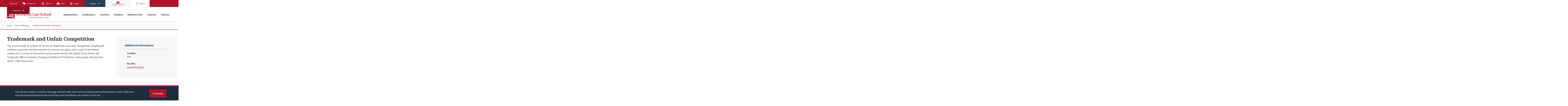

--- FILE ---
content_type: text/html; charset=utf-8
request_url: https://www.brooklaw.edu/Courses/Trademark-and-Unfair-Competition
body_size: 8720
content:



<!DOCTYPE html>
<html lang="en" dir="ltr">
<head>
    
<script>(function(w,d,s,l,i){w[l]=w[l]||[];w[l].push({'gtm.start':
        new Date().getTime(),event:'gtm.js'});var f=d.getElementsByTagName(s)[0],
        j=d.createElement(s),dl=l!='dataLayer'?'&l='+l:'';j.async=true;j.src=
        'https://www.googletagmanager.com/gtm.js?id='+i+dl;f.parentNode.insertBefore(j,f);
})(window,document,'script','dataLayer','GTM-NR569XB');</script>
    
<script>
    window.dataLayer = window.dataLayer || [];
    function gtag() { dataLayer.push(arguments); }
    gtag('js', new Date());
    gtag('config', 'UA-2059133-1');
    gtag('config', 'UA-2059133-3');
</script>
<script async src="https://www.googletagmanager.com/gtag/js?id=UA-2059133-3"></script>
<script type="text/javascript">
    var _monsido = _monsido || [];
    _monsido.push(['_setDomainToken', 'uK-mnQuaImGKI5jLIWzkPw']);
    _monsido.push(['_withStatistics', 'true']);
</script>
<script async src="//cdn.monsido.com/tool/javascripts/monsido.js"></script>
    

    <title>Brooklyn Law School - Course - Trademark and Unfair Competition</title>


    <meta charset="UTF-8">
    <meta name="viewport" content="width=device-width, initial-scale=1.0, shrink-to-fit=no">
    <link rel="apple-touch-icon" sizes="180x180" href="/apple-touch-icon.png">
    <link rel="icon" type="image/png" sizes="32x32" href="/favicon-32x32.png">
    <link rel="icon" type="image/png" sizes="16x16" href="/favicon-16x16.png">
    <link rel="canonical" href="https://www.brooklaw.edu/Courses/Trademark-and-Unfair-Competition" />
    <link rel="manifest" href="/site.webmanifest">
    <meta name="msapplication-TileColor" content="#00aba9">
    <meta name="theme-color" content="#ffffff">

    <link rel="stylesheet" href="/css/main.css?v=CP0ekg7tDnNACU4PWLKJMx4OfEoYA6UzurOG-zSo0bM" />

    <script src="/Assets/uMarketingSuite/Scripts/uMarketingSuite.analytics.js"></script>

    

    



    
<script>var url="/umbraco/umarketingsuite/pagedata/ping",pageviewId="5094bbb5f2ed4aeaae01265c63ad4d52";if("function"==typeof navigator.sendBeacon&&"function"==typeof Blob){var e=new Blob([pageviewId],{type:"text/plain"});navigator.sendBeacon(url,e)}else{var a=new XMLHttpRequest;a.open("POST",url,!1),a.setRequestHeader("Content-Type","text/plain"),a.send(pageviewId)}</script></head>
<body class="">
    
<noscript>
    <iframe src="https://www.googletagmanager.com/ns.html?id=GTM-NR569XB" height="0" width="0" style="display:none;visibility:hidden"></iframe>
</noscript>
        




    <div class="top">
        

<nav class="wrapper" aria-label="Main Navigation Menu">
    <a class="top__logo" href="/" aria-label="BLS Homepage Link"></a>
    <a class="top__burger"><span></span></a>
    <div class="top__menus">
        <form class="top__search" id="top-search" action="/search" method="get" role="search">
            <label for="site-search-query" class="hidden">Search</label>
            <input type="search" name="Query" id="site-search-query" placeholder="Enter search criteria" required />
            <button class="submit-button">Search</button>
            <a class="top__search__close" role="button" title="Close Search Bar"></a>
        </form>
        

<ul class="top__menu">
        <li>
            <a href="/admissions/" target="">Admissions</a>
                <a class="top__menu__caret"><span></span></a>
                <div class="top__submenu">
                    <a class="top__submenu__back" role="button">Back</a>

                    <a class="top__submenu__title" href="/admissions/" target="">Admissions</a>

                    <div class="top__submenu__menus">
                                <ul>
                                    
    <li class="">
        <a class="" href="/admissions/apply/flexible-jd/" target="">J.D. Applicants</a>
    </li>
    <li class="">
        <a class="" href="/admissions/apply/llm/" target="">LL.M. Applicants</a>
    </li>
    <li class="">
        <a class="" href="/admissions/apply/international/" target="">International Students</a>
    </li>
    <li class="">
        <a class="" href="/admissions/apply/joint-and-dual/" target="">Joint &amp; Dual Degree</a>
    </li>
    <li class="">
        <a class="" href="/admissions/apply/transfer/" target="">Transfer</a>
    </li>
    <li class="">
        <a class="" href="/admissions/apply/nonmatriculant/" target="">Visiting Nonmatriculant</a>
    </li>

                                </ul>
                                <ul>
                                    
    <li class="">
        <a class="" href="/academics/" target="">Explore Programs</a>
    </li>
    <li class="">
        <a class="" href="/admissions/tuition/" target="">Tuition</a>
    </li>
    <li class="">
        <a class="" href="/admissions/financial-aid/" target="">Financial Aid</a>
    </li>
    <li class="">
        <a class="" href="/admissions/visit-us/" target="">Visit Us</a>
    </li>
    <li class="">
        <a class="" href="/admissions/admission-stats/" target="">Admission Statistics</a>
    </li>
    <li class="">
        <a class="" href="/admissions/track-your-application/" target="">Track My Application</a>
    </li>

                                </ul>
                        <div class="top__submenu__article">
                                <div class="top__submenu__article__image">
                                    <img src="/media/lf2pdlvv/convocation_450x.jpg?width=168&amp;v=1daf97836bb0970" alt=""/>
                                </div>
                                <div class="top__submenu__article__copy">
                                    <div class="top__submenu__article__title">
                                        "You Belong Here" – 2024 Convocation Welcomes New Students with Oaths of Professionalism
                                    </div>
                                    <a href="/news-and-events/news/2024/08/ldquoyou-belong-hererdquo/" class="top__submenu__article__cta">
                                        <text>Read the Article</text>
                                    </a>
                                </div>

                                
<div class="top__submenu__article__socials socials socials--small">
        <a class="socials__social linkedin" href="https://www.linkedin.com/school/brooklyn-law-school/" target="_blank" aria-label="Follow on LinkedIn"></a>
        <a class="socials__social instagram" href="https://instagram.com/brooklynlawschool" target="_blank" aria-label="Follow on Instagram"></a>
        <a class="socials__social facebook" href="https://www.facebook.com/brooklynlawschool/" target="_blank" aria-label="Follow on Facebook"></a>
        <a class="socials__social twitter" href="https://twitter.com/brooklynlaw" target="_blank" aria-label="Follow on Twitter"></a>
        <a class="socials__social youtube" href="https://www.youtube.com/channel/UC5AsqFC7GeHWj7kx5SKsrRw" target="_blank" aria-label="Follow on YouTube"></a>
        <a class="socials__social flickr" href="https://www.flickr.com/photos/brooklynlawschool/albums" target="_blank" aria-label="Follow on Flickr"></a>
</div>
                        </div>
                    </div>
                </div>
        </li>
        <li>
            <a href="/academics/" target="">Academics</a>
                <a class="top__menu__caret"><span></span></a>
                <div class="top__submenu">
                    <a class="top__submenu__back" role="button">Back</a>

                    <a class="top__submenu__title" href="/academics/" target="">Academics</a>

                    <div class="top__submenu__menus">
                                <ul>
                                    
    <li class="">
        <a class="" href="/academics/jd-program/" target="">J.D. Programs</a>
    </li>
    <li class="">
        <a class="" href="/academics/international-programs/" target="">International Programs</a>
    </li>
    <li class="">
        <a class="" href="/courses/" target="">Course Offerings</a>
    </li>
    <li class="">
        <a class="" href="/academics/clinics-and-externships/" target="">Clinics &amp; Externships</a>
    </li>
    <li class="">
        <a class="" href="/academics/legal-writing-program/" target="">Legal Writing Program</a>
    </li>
    <li class="">
        <a class="" href="/academics/academic-success/" target="">Academic Success Program</a>
    </li>

                                </ul>
                                <ul>
                                    
    <li class="">
        <a class="" href="/media/jlfppzeh/2025-2026-academic-calendar_121225.pdf" target="_blank">Academic Calendar</a>
    </li>
    <li class="">
        <a class="" href="/academics/fellowships/" target="">Fellowships</a>
    </li>
    <li class="">
        <a class="" href="/academics/moot/" target="">Moot Court Honor Society</a>
    </li>
    <li class="">
        <a class="" href="/academics/adrhs/" target="">ADR Honor Society</a>
    </li>
    <li class="">
        <a class="" href="https://brooklynworks.brooklaw.edu/lawjournals/" target="_blank">Journals</a>
    </li>
    <li class="">
        <a class="" href="/academics/joint-domestic-degrees/" target="">Joint Domestic Degrees</a>
    </li>
    <li class="">
        <a class="" href="/academics/student-timelines/" target="">Student Timelines</a>
    </li>
    <li class="">
        <a class="" href="/academics/certificates/" target="">Certificates</a>
    </li>
    <li class="">
        <a class="" href="/academics/bar-examination-information/" target="">Bar Exam Info</a>
    </li>

                                </ul>
                        <div class="top__submenu__article">
                                <div class="top__submenu__article__image">
                                    <img src="/media/n3ifwdit/ranked38_400x.jpeg?width=168&amp;v=1daf93045a7eb30" alt="Ranked 38"/>
                                </div>
                                <div class="top__submenu__article__copy">
                                    <div class="top__submenu__article__title">
                                        Brooklyn Law Ranks 38<sup>th</sup> in National Law Journal's Go-To Law Schools
                                    </div>
                                    <a href="/news-and-events/news/2024/03/brooklyn-law-ranks-38th-on-national-law-journals-go-to-law-schools-ranking/" class="top__submenu__article__cta" target="_blank">
                                        <text>Read the Article</text>
                                    </a>
                                </div>

                                
<div class="top__submenu__article__socials socials socials--small">
        <a class="socials__social linkedin" href="https://www.linkedin.com/school/brooklyn-law-school/" target="_blank" aria-label="Follow on LinkedIn"></a>
        <a class="socials__social instagram" href="https://instagram.com/brooklynlawschool" target="_blank" aria-label="Follow on Instagram"></a>
        <a class="socials__social facebook" href="https://www.facebook.com/brooklynlawschool/" target="_blank" aria-label="Follow on Facebook"></a>
        <a class="socials__social twitter" href="https://twitter.com/brooklynlaw" target="_blank" aria-label="Follow on Twitter"></a>
        <a class="socials__social youtube" href="https://www.youtube.com/channel/UC5AsqFC7GeHWj7kx5SKsrRw" target="_blank" aria-label="Follow on YouTube"></a>
        <a class="socials__social flickr" href="https://www.flickr.com/photos/brooklynlawschool/albums" target="_blank" aria-label="Follow on Flickr"></a>
</div>
                        </div>
                    </div>
                </div>
        </li>
        <li>
            <a href="/centers/" target="">Centers</a>
                <a class="top__menu__caret"><span></span></a>
                <div class="top__submenu">
                    <a class="top__submenu__back" role="button">Back</a>

                    <a class="top__submenu__title" href="/centers/" target="">Centers</a>

                    <div class="top__submenu__menus">
                                <ul>
                                    
    <li class="">
        <a class="" href="/centers/cube/" target="">CUBE</a>
    </li>
    <li class="">
        <a class="" href="/centers/business-law/" target="">Business Law &amp; Regulation</a>
    </li>
    <li class="">
        <a class="" href="/centers/international-business-law/" target="">International Business Law</a>
    </li>
    <li class="">
        <a class="" href="/centers/center-for-criminal-justice/" target="">Criminal Justice</a>
    </li>
    <li class="">
        <a class="" href="/centers/health-center/" target="">Health, Science &amp; Public Policy</a>
    </li>
    <li class="">
        <a class="" href="/centers/language-center/" target="">Law, Language &amp; Cognition</a>
    </li>
    <li class="">
        <a class="" href="/centers/public-service/" target="">Public Service Law Center</a>
    </li>

                                </ul>
                                <ul>
                                    
    <li class="">
        <a class="" href="/academics/certificates/" target="">Certificates</a>
    </li>

                                </ul>
                        <div class="top__submenu__article">
                                <div class="top__submenu__article__image">
                                    <img src="/media/c05oaft2/publicservice_400x.jpg?width=168&amp;v=1daf93046400c80" alt="Public Service Awards"/>
                                </div>
                                <div class="top__submenu__article__copy">
                                    <div class="top__submenu__article__title">
                                        Public Service Awards Honor Class of ’24 and Field Professionals
                                    </div>
                                    <a href="/news-and-events/news/2024/04/public-service-awards-honors-the-contributions-of-class-of-24-and-professionals-in-the-field/" class="top__submenu__article__cta" target="">
                                        <text>Read the Article</text>
                                    </a>
                                </div>

                                
<div class="top__submenu__article__socials socials socials--small">
        <a class="socials__social linkedin" href="https://www.linkedin.com/school/brooklyn-law-school/" target="_blank" aria-label="Follow on LinkedIn"></a>
        <a class="socials__social instagram" href="https://instagram.com/brooklynlawschool" target="_blank" aria-label="Follow on Instagram"></a>
        <a class="socials__social facebook" href="https://www.facebook.com/brooklynlawschool/" target="_blank" aria-label="Follow on Facebook"></a>
        <a class="socials__social twitter" href="https://twitter.com/brooklynlaw" target="_blank" aria-label="Follow on Twitter"></a>
        <a class="socials__social youtube" href="https://www.youtube.com/channel/UC5AsqFC7GeHWj7kx5SKsrRw" target="_blank" aria-label="Follow on YouTube"></a>
        <a class="socials__social flickr" href="https://www.flickr.com/photos/brooklynlawschool/albums" target="_blank" aria-label="Follow on Flickr"></a>
</div>
                        </div>
                    </div>
                </div>
        </li>
        <li>
            <a href="/faculty/" target="">Faculty</a>
                <a class="top__menu__caret"><span></span></a>
                <div class="top__submenu">
                    <a class="top__submenu__back" role="button">Back</a>

                    <a class="top__submenu__title" href="/faculty/" target="">Faculty</a>

                    <div class="top__submenu__menus">
                                <ul>
                                    
    <li class="">
        <a class="" href="/faculty/faculty-directory/" target="">Faculty Directory</a>
    </li>
    <li class="">
        <a class="" href="/faculty/faculty-scholarship/" target="">Faculty Scholarship</a>
    </li>

                                </ul>
                                <ul>
                                    
    <li class="">
        <a class="" href="/news-and-events/news/" target="|Custom">Faculty News</a>
    </li>
    <li class="">
        <a class="" href="/press-room/" target="">Faculty Experts Guide</a>
    </li>
    <li class="">
        <a class="" href="https://brooklynworks.brooklaw.edu/" target="_blank">BrooklynWorks</a>
    </li>
    <li class="">
        <a class="" href="http://papers.ssrn.com/sol3/JELJOUR_Results.cfm?form_name=journalbrowse&amp;journal_id=487982" target="_blank">SSRN</a>
    </li>
    <li class="">
        <a class="" href="/academics/international-programs/visiting-scholar-program/" target="">Visiting Scholar Program</a>
    </li>

                                </ul>
                        <div class="top__submenu__article">
                                <div class="top__submenu__article__image">
                                    <img src="/media/am4fxhzk/ristroph_alice450x.jpg?width=168&amp;v=1db092db59cebe0" alt=""/>
                                </div>
                                <div class="top__submenu__article__copy">
                                    <div class="top__submenu__article__title">
                                        Professor Alice Ristroph Named to Les Fagen Professorship
                                    </div>
                                    <a href="/news-and-events/news/2024/06/professor-alice-ristroph-named-to-fagen-professorship/" class="top__submenu__article__cta" target="">
                                        <text>Read the Article</text>
                                    </a>
                                </div>

                                
<div class="top__submenu__article__socials socials socials--small">
        <a class="socials__social linkedin" href="https://www.linkedin.com/school/brooklyn-law-school/" target="_blank" aria-label="Follow on LinkedIn"></a>
        <a class="socials__social instagram" href="https://instagram.com/brooklynlawschool" target="_blank" aria-label="Follow on Instagram"></a>
        <a class="socials__social facebook" href="https://www.facebook.com/brooklynlawschool/" target="_blank" aria-label="Follow on Facebook"></a>
        <a class="socials__social twitter" href="https://twitter.com/brooklynlaw" target="_blank" aria-label="Follow on Twitter"></a>
        <a class="socials__social youtube" href="https://www.youtube.com/channel/UC5AsqFC7GeHWj7kx5SKsrRw" target="_blank" aria-label="Follow on YouTube"></a>
        <a class="socials__social flickr" href="https://www.flickr.com/photos/brooklynlawschool/albums" target="_blank" aria-label="Follow on Flickr"></a>
</div>
                        </div>
                    </div>
                </div>
        </li>
        <li>
            <a href="/student-life/" target="">Student Life</a>
                <a class="top__menu__caret"><span></span></a>
                <div class="top__submenu">
                    <a class="top__submenu__back" role="button">Back</a>

                    <a class="top__submenu__title" href="/student-life/" target="">Student Life</a>

                    <div class="top__submenu__menus">
                                <ul>
                                    
    <li class="">
        <a class="" href="/student-life/residence-life/" target="">Residence Life</a>
    </li>
    <li class="">
        <a class="" href="/student-life/student-organizations/" target="">Student Organizations</a>
    </li>
    <li class="">
        <a class="" href="/student-life/health-and-wellness/" target="">Health &amp; Wellness</a>
    </li>
    <li class="">
        <a class="" href="/student-life/campus-essentials/" target="">Campus Essentials</a>
    </li>

                                </ul>
                                <ul>
                                    
    <li class="">
        <a class="" href="https://blsconnect.brooklaw.edu/" target="_blank">BLS Connect</a>
    </li>
    <li class="">
        <a class="" href="/safety-and-security/" target="">Safety &amp; Security</a>
    </li>
    <li class="">
        <a class="" href="/maps-directions-parking/" target="">Campus Map</a>
    </li>
    <li class="">
        <a class="" href="/academics/student-timelines/" target="">Student Timelines</a>
    </li>
    <li class="">
        <a class="" href="/student-life/meet-the-team/">Meet the Team</a>
    </li>

                                </ul>
                        <div class="top__submenu__article">
                                <div class="top__submenu__article__image">
                                    <img src="/media/0fhbimyq/edny-day-400-x-400.png?width=168&amp;v=1daf93048285480" alt="EDNY Day "/>
                                </div>
                                <div class="top__submenu__article__copy">
                                    <div class="top__submenu__article__title">
                                        Students Learn and Meet with Prominent Judges at EDNY Day
                                    </div>
                                    <a href="/news-and-events/news/2024/03/students-learn-and-meet-with-prominent-judges-from-the-eastern-district-of-new-york-at-edny-day/#schoolyear" class="top__submenu__article__cta" target="_blank">
                                        <text>Read the Article</text>
                                    </a>
                                </div>

                                
<div class="top__submenu__article__socials socials socials--small">
        <a class="socials__social linkedin" href="https://www.linkedin.com/school/brooklyn-law-school/" target="_blank" aria-label="Follow on LinkedIn"></a>
        <a class="socials__social instagram" href="https://instagram.com/brooklynlawschool" target="_blank" aria-label="Follow on Instagram"></a>
        <a class="socials__social facebook" href="https://www.facebook.com/brooklynlawschool/" target="_blank" aria-label="Follow on Facebook"></a>
        <a class="socials__social twitter" href="https://twitter.com/brooklynlaw" target="_blank" aria-label="Follow on Twitter"></a>
        <a class="socials__social youtube" href="https://www.youtube.com/channel/UC5AsqFC7GeHWj7kx5SKsrRw" target="_blank" aria-label="Follow on YouTube"></a>
        <a class="socials__social flickr" href="https://www.flickr.com/photos/brooklynlawschool/albums" target="_blank" aria-label="Follow on Flickr"></a>
</div>
                        </div>
                    </div>
                </div>
        </li>
        <li>
            <a href="/careers/" target="">Careers</a>
                <a class="top__menu__caret"><span></span></a>
                <div class="top__submenu">
                    <a class="top__submenu__back" role="button">Back</a>

                    <a class="top__submenu__title" href="/careers/" target="">Careers</a>

                    <div class="top__submenu__menus">
                                <ul>
                                    
    <li class="">
        <a class="" href="/careers/career-programs/" target="">Career Programs</a>
    </li>
    <li class="">
        <a class="" href="/careers/for-students/" target="">For Students</a>
    </li>
    <li class="">
        <a class="" href="/careers/for-employers/" target="">For Employers</a>
    </li>
    <li class="">
        <a class="" href="/careers/employment-profiles/" target="">Employment Profiles</a>
    </li>
    <li class="">
        <a class="" href="/careers/faqs/" target="">FAQs</a>
    </li>

                                </ul>
                                <ul>
                                    
    <li class="">
        <a class="" href="https://law-brooklaw-csm.symplicity.com/" target="_blank">Symplicity Job Database</a>
    </li>
    <li class="">
        <a class="" href="/alumni/" target="">Alumni</a>
    </li>
    <li class="">
        <a class="" href="/alumni/get-involved/remote-alumni-advisors/" target="|Custom">Remote Alumni Advisors</a>
    </li>
    <li class="">
        <a class="" href="/careers/meet-the-team/" target="|Custom">Meet the Team</a>
    </li>

                                </ul>
                        <div class="top__submenu__article">
                                <div class="top__submenu__article__image">
                                    <img src="/media/jullfsfo/meetthefirms_400x.jpg?width=168&amp;v=1daf93051bfed50" alt="Meet the Firms"/>
                                </div>
                                <div class="top__submenu__article__copy">
                                    <div class="top__submenu__article__title">
                                        New ‘Meet the Law Firms’ Event Gives 1L Students Early Intro to Big Law
                                    </div>
                                    <a href="/news-and-events/news/2024/03/new-meet-the-law-firms-event-gives-1l-students-early-intro-to-big-law/" class="top__submenu__article__cta" target="_blank">
                                        <text>Read the Article</text>
                                    </a>
                                </div>

                                
<div class="top__submenu__article__socials socials socials--small">
        <a class="socials__social linkedin" href="https://www.linkedin.com/school/brooklyn-law-school/" target="_blank" aria-label="Follow on LinkedIn"></a>
        <a class="socials__social instagram" href="https://instagram.com/brooklynlawschool" target="_blank" aria-label="Follow on Instagram"></a>
        <a class="socials__social facebook" href="https://www.facebook.com/brooklynlawschool/" target="_blank" aria-label="Follow on Facebook"></a>
        <a class="socials__social twitter" href="https://twitter.com/brooklynlaw" target="_blank" aria-label="Follow on Twitter"></a>
        <a class="socials__social youtube" href="https://www.youtube.com/channel/UC5AsqFC7GeHWj7kx5SKsrRw" target="_blank" aria-label="Follow on YouTube"></a>
        <a class="socials__social flickr" href="https://www.flickr.com/photos/brooklynlawschool/albums" target="_blank" aria-label="Follow on Flickr"></a>
</div>
                        </div>
                    </div>
                </div>
        </li>
        <li>
            <a href="/library/" target="">Library</a>
                <a class="top__menu__caret"><span></span></a>
                <div class="top__submenu">
                    <a class="top__submenu__back" role="button">Back</a>

                    <a class="top__submenu__title" href="/library/" target="">Library</a>

                    <div class="top__submenu__menus">
                                <ul>
                                    
    <li class="">
        <a class="" href="https://guides.brooklaw.edu/LibraryOverview" target="_blank">Library Policies</a>
    </li>
    <li class="">
        <a class="" href="http://libraryreservations.brooklaw.edu/spaces" target="_blank">Book a Study Room</a>
    </li>
    <li class="">
        <a class="" href="/library/printing-and-scanning/" target="">Printing &amp; Scanning</a>
    </li>
    <li class="">
        <a class="" href="https://askthelibrary.brooklaw.edu/search/" target="_blank">Library FAQs</a>
    </li>
    <li class="">
        <a class="" href="http://guides.brooklaw.edu/" target="_blank">Research Guides</a>
    </li>
    <li class="">
        <a class="" href="https://guides.brooklaw.edu/faculty/" target="_blank">Faculty Services</a>
    </li>
    <li class="">
        <a class="" href="/library/proxy-server/" target="">Remote Access</a>
    </li>
    <li class="">
        <a class="" href="/library/library-staff/" target="">About the Library</a>
    </li>

                                </ul>
                                <ul>
                                    
    <li class="">
        <a class="" href="https://libraryreservations.brooklaw.edu/hours" target="_blank">Library Hours</a>
    </li>
    <li class="">
        <a class="" href="https://brooklynworks.brooklaw.edu/" target="_blank">BrooklynWorks</a>
    </li>
    <li class="">
        <a class="" href="https://guides.brooklaw.edu/blogs/LibraryOverview/bls-library-blog" target="_blank">Library Blog</a>
    </li>

                                </ul>
                        <div class="top__submenu__article">
                                <div class="top__submenu__article__image">
                                    <img src="/media/je3d0r43/persson_brittany.jpeg?width=168&amp;v=1daf930496f5370" alt="Brittany Persson"/>
                                </div>
                                <div class="top__submenu__article__copy">
                                    <div class="top__submenu__article__title">
                                        Brittany Persson &rsquo;07 on AI&rsquo;s Impact on Research, Her First Year as Library Director
                                    </div>
                                    <a href="https://lawnotes.brooklaw.edu/issue/fall-2023/brittany-persson-07-on-ais-impact-on-research-her-first-year-as-library-director/" class="top__submenu__article__cta" target="_blank">
                                        <text>Read in Brooklyn Law Notes</text>
                                    </a>
                                </div>

                                
<div class="top__submenu__article__socials socials socials--small">
        <a class="socials__social linkedin" href="https://www.linkedin.com/school/brooklyn-law-school/" target="_blank" aria-label="Follow on LinkedIn"></a>
        <a class="socials__social instagram" href="https://instagram.com/brooklynlawschool" target="_blank" aria-label="Follow on Instagram"></a>
        <a class="socials__social facebook" href="https://www.facebook.com/brooklynlawschool/" target="_blank" aria-label="Follow on Facebook"></a>
        <a class="socials__social twitter" href="https://twitter.com/brooklynlaw" target="_blank" aria-label="Follow on Twitter"></a>
        <a class="socials__social youtube" href="https://www.youtube.com/channel/UC5AsqFC7GeHWj7kx5SKsrRw" target="_blank" aria-label="Follow on YouTube"></a>
        <a class="socials__social flickr" href="https://www.flickr.com/photos/brooklynlawschool/albums" target="_blank" aria-label="Follow on Flickr"></a>
</div>
                        </div>
                    </div>
                </div>
        </li>
        <li>
            <a href="/alumni/" target="">Alumni</a>
                <a class="top__menu__caret"><span></span></a>
                <div class="top__submenu">
                    <a class="top__submenu__back" role="button">Back</a>

                    <a class="top__submenu__title" href="/alumni/" target="">Alumni</a>

                    <div class="top__submenu__menus">
                                <ul>
                                    
    <li class="">
        <a class="" href="/alumni/get-involved/alumni-association/" target="">Membership &amp; Benefits</a>
    </li>
    <li class="">
        <a class="" href="/alumni/alumni-events/" target="">Alumni Events</a>
    </li>
    <li class="">
        <a class="" href="/alumni/class-notes/" target="">Class Updates</a>
    </li>
    <li class="">
        <a class="" href="/alumni/get-involved/wln/" target="">Women&#x27;s Leadership Network</a>
    </li>
    <li class="">
        <a class="" href="/alumni/get-involved/" target="">Get Involved</a>
    </li>
    <li class="">
        <a class="" href="/giving/" target="">Give to Brooklyn Law School</a>
    </li>
    <li class="">
        <a class="" href="/alumni/" target="">Alumni Directory</a>
    </li>

                                </ul>
                                <ul>
                                    
    <li class="">
        <a class="" href="/alumni/update-your-info/" target="">Update Your Information</a>
    </li>
    <li class="">
        <a class="" href="/alumni/financial-aid/" target="">Financial Aid</a>
    </li>
    <li class="">
        <a class="" href="/alumni/career-resources/" target="">Career Resources</a>
    </li>
    <li class="">
        <a class="" href="/academics/bar-examination-information/" target="">Bar Exam Information</a>
    </li>
    <li class="">
        <a class="" href="/news-and-events/archive/" target="|Custom">The Brooklyn Law Bridge</a>
    </li>

                                </ul>
                        <div class="top__submenu__article">
                                <div class="top__submenu__article__image">
                                    <img src="/media/hj5pupkv/grubmanchair_400x.jpg?width=168&amp;v=1daf93048ce3170" alt="Allen Grubman"/>
                                </div>
                                <div class="top__submenu__article__copy">
                                    <div class="top__submenu__article__title">
                                        Community Celebrates Allen and Deborah Grubman’s Gift for Media and Entertainment Law Chair
                                    </div>
                                    <a href="/news-and-events/news/2024/02/community-celebrates-allen-and-deborah-grubmans-gift-to-establish-chair-media-and-entertainment/" class="top__submenu__article__cta" target="_blank">
                                        <text>Read in Brooklyn Law Notes</text>
                                    </a>
                                </div>

                                
<div class="top__submenu__article__socials socials socials--small">
        <a class="socials__social linkedin" href="https://www.linkedin.com/school/brooklyn-law-school/" target="_blank" aria-label="Follow on LinkedIn"></a>
        <a class="socials__social instagram" href="https://instagram.com/brooklynlawschool" target="_blank" aria-label="Follow on Instagram"></a>
        <a class="socials__social facebook" href="https://www.facebook.com/brooklynlawschool/" target="_blank" aria-label="Follow on Facebook"></a>
        <a class="socials__social twitter" href="https://twitter.com/brooklynlaw" target="_blank" aria-label="Follow on Twitter"></a>
        <a class="socials__social youtube" href="https://www.youtube.com/channel/UC5AsqFC7GeHWj7kx5SKsrRw" target="_blank" aria-label="Follow on YouTube"></a>
        <a class="socials__social flickr" href="https://www.flickr.com/photos/brooklynlawschool/albums" target="_blank" aria-label="Follow on Flickr"></a>
</div>
                        </div>
                    </div>
                </div>
        </li>
</ul>
        <div class="top__supermenus">
            <div class="top__supermenus__wrap">
                <div class="supermenu">
                    <ul>
                        
    <li class="">
        <a class="" href="/about-us/" target="_blank">About Us</a>
    </li>
    <li class="">
        <a class="contact-us" href="/contact-us/">Contact Us</a>
    </li>
    <li class="">
        <a class="visit" href="/maps-directions-parking/">Visit Us</a>
    </li>
    <li class="">
        <a class="give" href="/giving/">Give</a>
    </li>
    <li class="">
        <a class="apply" href="/admissions/apply/">Apply</a>
    </li>

                    </ul>
                </div>
                <div class="supermenu supermenu--explore">
                    <div class="supermenu__title">Explore</div>
                    <ul>
                        
    <li class="">
        <a class="" href="/media/jlfppzeh/2025-2026-academic-calendar_121225.pdf">Academic Calendar</a>
    </li>
    <li class="">
        <a class="" href="/the-brooklyn-law-bridge/feb-2025/">The Brooklyn Law Bridge</a>
    </li>
    <li class="">
        <a class="" href="/courses/">Course Offerings</a>
    </li>
    <li class="">
        <a class="" href="/news-and-events/">News &amp; Events</a>
    </li>
    <li class="">
        <a class="" href="https://shop.brooklaw.edu/">Online Apparel Store</a>
    </li>
    <li class="">
        <a class="" href="http://brooklaw.textbookx.com/institutional/index.php">Online Bookstore</a>
    </li>
    <li class="">
        <a class="" href="/press-room/">Press Room</a>
    </li>

                    </ul>
                </div>
                <a href="https://blsconnect.brooklaw.edu" aria-label="BLS Connect Logo Link" class="supermenu supermenu--connect" rel="noopener noreferrer"></a>
                <div class="supermenu supermenu--search visible-desktop">
                    <div class="supermenu__title">Search</div>
                </div>
                
<div class="supermenu supermenu--follow visible-desktop">
    <div class="supermenu__title">Follow Us</div>
    <ul>
                <li>
                    <a class="linkedin" href="https://www.linkedin.com/school/brooklyn-law-school/" target="_blank">LinkedIn</a>
                </li>
                <li>
                    <a class="instagram" href="https://instagram.com/brooklynlawschool" target="_blank">Instagram</a>
                </li>
                <li>
                    <a class="facebook" href="https://www.facebook.com/brooklynlawschool/" target="_blank">Facebook</a>
                </li>
                <li>
                    <a class="twitter" href="https://twitter.com/brooklynlaw" target="_blank">Twitter</a>
                </li>
                <li>
                    <a class="youtube" href="https://www.youtube.com/channel/UC5AsqFC7GeHWj7kx5SKsrRw" target="_blank">YouTube</a>
                </li>
                <li>
                    <a class="flickr" href="https://www.flickr.com/photos/brooklynlawschool/albums" target="_blank">Flickr</a>
                </li>
    </ul>
</div>
            </div>
        </div>
    </div>
</nav>
    </div>

    


<nav class="breadcrumbs" aria-label="breadcrumbs">
    <ul class="wrapper">
            <li>
                <a href="/">
                    Home
                </a>
            </li>
            <li>
                <a href="/courses/">
                    Course Offerings
                </a>
            </li>
            <li aria-current="page">
                Trademark and Unfair Competition
            </li>
    </ul>
</nav>

<main>
    <section class="detail">
        <div class="detail__wrapper">
            <div class="detail__content">
                <div class="detail__content__wrapper">
                    
    <h1 class="h2 detail__title"> Trademark and Unfair Competition</h1>
    <div class="detail__copy">

        This course entails an analysis of the law of trademarks and unfair competition, including the creation, acquisition and enforcement of common law rights, and a study of the federal Lanham Act. A survey of the practice and procedure before the United States Patent and Trademark Office is included.  Grading and Method of Evaluation: Letter grade with pass/fail option.  Take-home exam.

    </div>

                </div>
            </div>
            <div class="detail__sidebar sidebar sidebar--gray sidebar--meta">
                <div class="mobile-wrapper">
                    

<div class="sidebar__title sidebar__title--underlined">Additional Information</div>
<div class="sidebar__content">
    <div class="h4 sidebar__headings">Credits</div>
    <p>
        3.00
    </p>

        <div class="h4 sidebar__heading">Faculty</div>
            <a href="/contact-us/murumba-samuel/" aria-label="Samuel Murumba bio page">Samuel Murumba</a>
</div>

                </div>
            </div>
        </div>
    </section>
</main>

    <footer class="footer">
        

<div class="footer__top">
    <div class="wrapper">
        <a class="footer__logo hidden-mobile" href="/" aria-label="BLS Homepage Link"></a>
        <div class="footer__socials">
            <span>Follow Us</span>
            
                        <a href="https://www.linkedin.com/school/brooklyn-law-school/" target="_blank" aria-label="Follow on LinkedIn"
                           class="footer__social footer__social--linkedin">
                        </a>
                        <a href="https://instagram.com/brooklynlawschool" target="_blank" aria-label="Follow on Instagram"
                           class="footer__social footer__social--instagram">
                        </a>
                        <a href="https://www.facebook.com/brooklynlawschool/" target="_blank" aria-label="Follow on Facebook"
                           class="footer__social footer__social--facebook">
                        </a>
                        <a href="https://twitter.com/brooklynlaw" target="_blank" aria-label="Follow on Twitter"
                           class="footer__social footer__social--twitter">
                        </a>
                        <a href="https://www.youtube.com/channel/UC5AsqFC7GeHWj7kx5SKsrRw" target="_blank" aria-label="Follow on YouTube"
                           class="footer__social footer__social--youtube">
                        </a>
                        <a href="https://www.flickr.com/photos/brooklynlawschool/albums" target="_blank" aria-label="Follow on Flickr"
                           class="footer__social footer__social--flickr">
                        </a>
        </div>
    </div>
</div>
<nav class="footer__bottom" aria-label="Footer Navigation Menu">
    <div class="wrapper">
        <div class="footer__menu accordion accordion--white">
            <div class="accordion__item">
                <div class="accordion__item__title">Menu</div>
                <ul class="accordion__item__links">
                    
    <li class="">
        <a class="" href="/accreditation/">Accreditation</a>
    </li>
    <li class="">
        <a class="" href="/policies/cares-act-disclosures/">CARES Act Disclosures</a>
    </li>
    <li class="">
        <a class="" href="/about-us/aba-required-disclosures/">Consumer Information</a>
    </li>
    <li class="">
        <a class="" href="/about-us/employment-opportunities/">Employment</a>
    </li>
    <li class="">
        <a class="" href="/news-and-events/">News &amp; Events</a>
    </li>
    <li class="">
        <a class="" href="/policies/">Notice of Nondiscrimination</a>
    </li>
    <li class="">
        <a class="" href="/policies/">Policies &amp; Reports</a>
    </li>
    <li class="">
        <a class="" href="/press-room/">Press</a>
    </li>

                </ul>
            </div>
        </div>
        <div class="footer__address">
            250 Joralemon Street <br />
            Brooklyn, NY 11201 USA
            <br />
            <strong>(718) 625-2200</strong>
        </div>
        <div class="footer__sub">
            <ul class="footer__sub__menu">
                

            </ul>
            <div class="footer__sub__text">
                <span>
                    <span> &ldquo;Brooklaw,&rdquo; the BLS Seal, and Logo are service marks of Brooklyn Law School.</span>
                    <br class="hidden-mobile" />
                    <span> Contents Copyright &copy; 2026. Brooklyn Law School. All Rights Reserved.</span>
                </span>
            </div>
        </div>
    </div>
</nav>
    </footer>

    <link rel="stylesheet" href="https://fonts.googleapis.com/css?family=Merriweather:300,400,900|Source&#x2B;Sans&#x2B;Pro:400,700,900">
    <script defer integrity="sha256-CSXorXvZcTkaix6Yvo6HppcZGetbYMGWSFlBw8HfCJo=" crossorigin="anonymous" src="https://code.jquery.com/jquery-3.4.1.min.js"></script>
    <script defer src="/scripts/main.js?v=cOJpmjFpPnVuqWK9Y5UCdxzzlKke_OeHLYRf494uJO8"></script>

    


<script>typeof uMarketingSuite!=="undefined"&&uMarketingSuite.analytics&&uMarketingSuite.analytics.init("5094bbb5-f2ed-4aea-ae01-265c63ad4d52")</script></body>
</html>


--- FILE ---
content_type: text/css
request_url: https://www.brooklaw.edu/css/main.css?v=CP0ekg7tDnNACU4PWLKJMx4OfEoYA6UzurOG-zSo0bM
body_size: 172673
content:
@charset "UTF-8";
/*!*************************************************************************************************************************************************************************************************************************************************************************************!*\
  !*** css ../node_modules/css-loader/dist/cjs.js??ruleSet[1].rules[1].use[1]!../node_modules/postcss-loader/dist/cjs.js??ruleSet[1].rules[1].use[2]!../node_modules/sass-loader/dist/cjs.js??ruleSet[1].rules[1].use[3]!../node_modules/perfect-scrollbar/css/perfect-scrollbar.css ***!
  \*************************************************************************************************************************************************************************************************************************************************************************************/.ps{-ms-overflow-style:none;overflow:hidden!important;overflow-anchor:none;touch-action:auto;-ms-touch-action:auto}.ps__rail-x{bottom:0;height:15px}.ps__rail-x,.ps__rail-y{display:none;opacity:0;position:absolute;transition:background-color .2s linear,opacity .2s linear;-webkit-transition:background-color .2s linear,opacity .2s linear}.ps__rail-y{right:0;width:15px}.ps--active-x>.ps__rail-x,.ps--active-y>.ps__rail-y{background-color:transparent;display:block}.ps--focus>.ps__rail-x,.ps--focus>.ps__rail-y,.ps--scrolling-x>.ps__rail-x,.ps--scrolling-y>.ps__rail-y,.ps:hover>.ps__rail-x,.ps:hover>.ps__rail-y{opacity:.6}.ps .ps__rail-x.ps--clicking,.ps .ps__rail-x:focus,.ps .ps__rail-x:hover,.ps .ps__rail-y.ps--clicking,.ps .ps__rail-y:focus,.ps .ps__rail-y:hover{background-color:#eee;opacity:.9}.ps__thumb-x{bottom:2px;height:6px;transition:background-color .2s linear,height .2s ease-in-out;-webkit-transition:background-color .2s linear,height .2s ease-in-out}.ps__thumb-x,.ps__thumb-y{background-color:#aaa;border-radius:6px;position:absolute}.ps__thumb-y{right:2px;transition:background-color .2s linear,width .2s ease-in-out;-webkit-transition:background-color .2s linear,width .2s ease-in-out;width:6px}.ps__rail-x.ps--clicking .ps__thumb-x,.ps__rail-x:focus>.ps__thumb-x,.ps__rail-x:hover>.ps__thumb-x{background-color:#999;height:11px}.ps__rail-y.ps--clicking .ps__thumb-y,.ps__rail-y:focus>.ps__thumb-y,.ps__rail-y:hover>.ps__thumb-y{background-color:#999;width:11px}@supports (-ms-overflow-style:none){.ps{overflow:auto!important}}@media (-ms-high-contrast:none),screen and (-ms-high-contrast:active){.ps{overflow:auto!important}}
/*!*******************************************************************************************************************************************************************************************************************************************************************!*\
  !*** css ../node_modules/css-loader/dist/cjs.js??ruleSet[1].rules[1].use[1]!../node_modules/postcss-loader/dist/cjs.js??ruleSet[1].rules[1].use[2]!../node_modules/sass-loader/dist/cjs.js??ruleSet[1].rules[1].use[3]!../node_modules/izimodal/css/iziModal.css ***!
  \*******************************************************************************************************************************************************************************************************************************************************************/.iziModal{background:#fff;bottom:0;-webkit-box-shadow:0 0 8px rgba(0,0,0,.3);box-shadow:0 0 8px rgba(0,0,0,.3);display:none;left:0;margin:auto;position:fixed;right:0;top:0;-webkit-transform:translateZ(0);transform:translateZ(0);-webkit-transition:margin-top .3s ease,height .3s ease;transition:margin-top .3s ease,height .3s ease}.iziModal,.iziModal *{-webkit-box-sizing:border-box;box-sizing:border-box}.iziModal *{-webkit-font-smoothing:antialiased}.iziModal:after{background:-webkit-gradient(linear,left top,left bottom,from(rgba(0,0,0,0)),to(rgba(0,0,0,.35)));background:linear-gradient(180deg,rgba(0,0,0,0) 0,rgba(0,0,0,.35));bottom:0;content:"";filter:progid:DXImageTransform.Microsoft.gradient(startColorstr="#00000000",endColorstr="#59000000",GradientType=0);height:0;left:0;opacity:0;pointer-events:none;position:absolute;-webkit-transition:height .3s ease-in-out,opacity .3s ease-in-out;transition:height .3s ease-in-out,opacity .3s ease-in-out;width:100%;z-index:1}.iziModal.hasShadow:after{height:30px;opacity:1}.iziModal .iziModal-progressbar{left:0;position:absolute;top:0;width:100%;z-index:1}.iziModal .iziModal-progressbar>div{height:2px;width:100%}.iziModal .iziModal-header{background:#88a0b9;-webkit-box-shadow:inset 0 -10px 15px -12px rgba(0,0,0,.3),0 0 0 #555;box-shadow:inset 0 -10px 15px -12px rgba(0,0,0,.3),0 0 0 #555;overflow:hidden;padding:14px 18px 15px;position:relative;z-index:10}.iziModal .iziModal-header-icon{color:hsla(0,0%,100%,.5);float:left;font-size:2.5rem;margin:0;padding:0 15px 0 0}.iziModal .iziModal-header-title{color:#fff;font-size:1.125rem;font-weight:600;line-height:1.3}.iziModal .iziModal-header-subtitle{color:hsla(0,0%,100%,.6);font-size:.75rem;line-height:1.45}.iziModal .iziModal-header-subtitle,.iziModal .iziModal-header-title{display:block;font-family:Lato,Arial;margin:0;overflow:hidden;padding:0;text-align:left;text-overflow:ellipsis;white-space:nowrap}.iziModal .iziModal-header-buttons{margin:-17px 0 0;position:absolute;right:10px;top:50%}.iziModal .iziModal-button{-webkit-tap-highlight-color:rgba(0,0,0,0);-webkit-tap-highlight-color:transparent;background-size:67%!important;border:0;border-radius:50%;display:block;float:right;height:34px;margin:0;opacity:.3;outline:none;padding:0;-webkit-transition:opacity .5s ease,-webkit-transform .5s cubic-bezier(.16,.81,.32,1);transition:opacity .5s ease,-webkit-transform .5s cubic-bezier(.16,.81,.32,1);transition:transform .5s cubic-bezier(.16,.81,.32,1),opacity .5s ease;transition:transform .5s cubic-bezier(.16,.81,.32,1),opacity .5s ease,-webkit-transform .5s cubic-bezier(.16,.81,.32,1);width:34px;z-index:2}.iziModal .iziModal-button-close{background:url([data-uri]) no-repeat 50% 50%}.iziModal .iziModal-button-fullscreen{background:url([data-uri]) no-repeat 50% 50%}.iziModal.isFullscreen .iziModal-button-fullscreen{background:url([data-uri]) no-repeat 50% 50%}.iziModal .iziModal-button-close:hover{-webkit-transform:rotate(180deg);-ms-transform:rotate(180deg);transform:rotate(180deg)}.iziModal .iziModal-button:hover{opacity:.8}.iziModal .iziModal-header.iziModal-noSubtitle{height:auto;padding:10px 15px 12px}.iziModal .iziModal-header.iziModal-noSubtitle .iziModal-header-icon{font-size:1.4375rem;padding-right:13px}.iziModal .iziModal-header.iziModal-noSubtitle .iziModal-header-title{font-size:.9375rem;font-weight:400;margin:3px 0 0}.iziModal .iziModal-header.iziModal-noSubtitle .iziModal-header-buttons{margin:-16px 0 0;right:6px}.iziModal .iziModal-header.iziModal-noSubtitle .iziModal-button{height:30px;width:30px}.iziModal-rtl{direction:rtl}.iziModal-rtl .iziModal-header{padding:14px 18px 15px 40px}.iziModal-rtl .iziModal-header-icon{float:right;padding:0 0 0 15px}.iziModal-rtl .iziModal-header-buttons{left:10px;right:auto}.iziModal-rtl .iziModal-button{float:left}.iziModal-rtl .iziModal-header-subtitle,.iziModal-rtl .iziModal-header-title{font-family:Tahoma,Lato,Arial;font-weight:500;text-align:right}.iziModal-rtl .iziModal-header.iziModal-noSubtitle{padding:10px 15px 12px 40px}.iziModal-rtl .iziModal-header.iziModal-noSubtitle .iziModal-header-icon{padding:0 0 0 13px}.iziModal.iziModal-light .iziModal-header-icon{color:rgba(0,0,0,.5)}.iziModal.iziModal-light .iziModal-header-title{color:#000}.iziModal.iziModal-light .iziModal-header-subtitle{color:rgba(0,0,0,.6)}.iziModal.iziModal-light .iziModal-button-close{background:url([data-uri]) no-repeat 50% 50%}.iziModal.iziModal-light .iziModal-button-fullscreen{background:url([data-uri]) no-repeat 50% 50%}.iziModal.iziModal-light.isFullscreen .iziModal-button-fullscreen{background:url([data-uri]) no-repeat 50% 50%}.iziModal .iziModal-loader{background:#fff url([data-uri]) no-repeat 50% 50%;bottom:0;left:0;position:absolute;right:0;top:0;z-index:9}.iziModal .iziModal-content-loader{background:url([data-uri]) no-repeat 50% 50%}.iziModal .iziModal-content:after,.iziModal .iziModal-content:before{content:"";display:table}.iziModal .iziModal-content:after{clear:both}.iziModal .iziModal-content{zoom:1;-webkit-overflow-scrolling:touch;width:100%}.iziModal .iziModal-wrap{-webkit-overflow-scrolling:touch;overflow-scrolling:touch;position:relative;width:100%}.iziModal .iziModal-iframe{border:0;margin:0 0 -6px;-webkit-transition:height .3s ease;transition:height .3s ease;width:100%}.iziModal-overlay{display:block;height:100%;left:0;position:fixed;top:0;width:100%}.iziModal-navigate{bottom:0;left:0;pointer-events:none;position:fixed;right:0;top:0}.iziModal-navigate-caption{color:#fff;display:none;font-family:Lato,Arial;font-size:.5625rem;left:10px;letter-spacing:.1em;line-height:1rem;padding:5px 0;position:absolute;text-align:center;text-indent:0;text-transform:uppercase;top:10px;width:70px}.iziModal-navigate-caption:after,.iziModal-navigate-caption:before{background-size:100%!important;content:"";font-size:.75rem;height:20px;line-height:.875rem;position:absolute;text-align:center;top:2px;width:20px}.iziModal-navigate-caption:before{background:url([data-uri]) no-repeat 50% 50%;left:0}.iziModal-navigate-caption:after{background:url([data-uri]) no-repeat 50% 50%;right:0}.iziModal-navigate>button{background-size:100%!important;border:0;bottom:0;cursor:pointer;height:100%;margin:0;opacity:.2;outline:none;padding:0;pointer-events:all;position:fixed;top:0;-webkit-transition:opacity .3s ease;transition:opacity .3s ease;width:84px}.iziModal-navigate>button:hover{opacity:1}.iziModal-navigate-prev{background:url([data-uri]) no-repeat 50% 50%;left:50%}.iziModal-navigate-next{background:url([data-uri]) no-repeat 50% 50%;right:50%}.iziModal.isAttachedTop .iziModal-header{border-top-left-radius:0;border-top-right-radius:0}.iziModal.isAttachedTop{border-top-left-radius:0!important;border-top-right-radius:0!important;margin-bottom:auto!important;margin-top:0!important}.iziModal.isAttachedBottom{border-bottom-left-radius:0!important;border-bottom-right-radius:0!important;margin-bottom:0!important;margin-top:auto!important}.iziModal.isFullscreen{height:100%!important;margin:0!important;max-width:100%!important}.iziModal.isAttached,.iziModal.isFullscreen{border-radius:0!important}.iziModal.hasScroll .iziModal-wrap{overflow-x:hidden;overflow-y:auto}html.iziModal-isOverflow{overflow:hidden}html.iziModal-isAttached body,html.iziModal-isOverflow body{overflow-y:scroll;position:relative}html.iziModal-isAttached{overflow:hidden}.iziModal ::-webkit-scrollbar{height:7px;overflow:visible;width:7px}.iziModal ::-webkit-scrollbar-thumb{background-clip:padding-box;background-color:rgba(0,0,0,.2);border:0 solid transparent;-webkit-box-shadow:inset 1px 1px 0 rgba(0,0,0,.1),inset 0 -1px 0 rgba(0,0,0,.07);box-shadow:inset 1px 1px 0 rgba(0,0,0,.1),inset 0 -1px 0 rgba(0,0,0,.07);min-height:28px;padding:100px 0 0}.iziModal ::-webkit-scrollbar-thumb:active{background-color:rgba(0,0,0,.4)}.iziModal ::-webkit-scrollbar-button{height:0;width:0}.iziModal ::-webkit-scrollbar-track{background-clip:padding-box;border:solid transparent;border-width:0 0 0 2px}.iziModal.transitionIn .iziModal-header{-webkit-animation:iziM-slideDown .7s cubic-bezier(.7,0,.3,1);animation:iziM-slideDown .7s cubic-bezier(.7,0,.3,1)}.iziModal.transitionIn .iziModal-header .iziModal-header-icon{-webkit-animation:iziM-revealIn 1s cubic-bezier(.16,.81,.32,1) both;animation:iziM-revealIn 1s cubic-bezier(.16,.81,.32,1) both}.iziModal.transitionIn .iziModal-header .iziModal-header-subtitle,.iziModal.transitionIn .iziModal-header .iziModal-header-title{-webkit-animation:iziM-slideIn 1s cubic-bezier(.16,.81,.32,1) both;animation:iziM-slideIn 1s cubic-bezier(.16,.81,.32,1) both}.iziModal.transitionIn .iziModal-header .iziModal-button{-webkit-animation:iziM-revealIn 1.2s cubic-bezier(.7,0,.3,1);animation:iziM-revealIn 1.2s cubic-bezier(.7,0,.3,1)}.iziModal.transitionIn .iziModal-iframe,.iziModal.transitionIn .iziModal-wrap{-webkit-animation:iziM-fadeIn 1.3s;animation:iziM-fadeIn 1.3s}.iziModal.transitionIn .iziModal-header{-webkit-animation-delay:0s;-moz-animation:0s;animation-delay:0s}.iziModal.transitionIn .iziModal-header .iziModal-header-icon,.iziModal.transitionIn .iziModal-header .iziModal-header-title{-webkit-animation-delay:.4s;-moz-animation:.4s;animation-delay:.4s}.iziModal.transitionIn .iziModal-header .iziModal-header-subtitle{-webkit-animation-delay:.5s;-moz-animation:.5s;animation-delay:.5s}.iziModal.transitionOut .iziModal-header,.iziModal.transitionOut .iziModal-header *{-webkit-transition:none!important;transition:none!important}.iziModal .fadeOut,.iziModal-navigate.fadeOut,.iziModal-overlay.fadeOut,.iziModal.fadeOut{-webkit-animation:iziM-fadeOut .5s;animation:iziM-fadeOut .5s;-webkit-animation-fill-mode:forwards;animation-fill-mode:forwards}.iziModal .fadeIn,.iziModal-navigate.fadeIn,.iziModal-overlay.fadeIn,.iziModal.fadeIn{-webkit-animation:iziM-fadeIn .5s;animation:iziM-fadeIn .5s}.iziModal-overlay.comingIn,.iziModal.comingIn{-webkit-animation:iziM-comingIn .5s ease;animation:iziM-comingIn .5s ease}.iziModal-overlay.comingOut,.iziModal.comingOut{-webkit-animation:iziM-comingOut .5s cubic-bezier(.16,.81,.32,1);animation:iziM-comingOut .5s cubic-bezier(.16,.81,.32,1);-webkit-animation-fill-mode:forwards;animation-fill-mode:forwards}.iziModal-overlay.bounceInDown,.iziModal.bounceInDown{-webkit-animation:iziM-bounceInDown .7s ease;animation:iziM-bounceInDown .7s ease}.iziModal-overlay.bounceOutDown,.iziModal.bounceOutDown{-webkit-animation:iziM-bounceOutDown .7s ease;animation:iziM-bounceOutDown .7s ease}.iziModal-overlay.bounceInUp,.iziModal.bounceInUp{-webkit-animation:iziM-bounceInUp .7s ease;animation:iziM-bounceInUp .7s ease}.iziModal-overlay.bounceOutUp,.iziModal.bounceOutUp{-webkit-animation:iziM-bounceOutUp .7s ease;animation:iziM-bounceOutUp .7s ease}.iziModal-overlay.fadeInDown,.iziModal.fadeInDown{-webkit-animation:iziM-fadeInDown .7s cubic-bezier(.16,.81,.32,1);animation:iziM-fadeInDown .7s cubic-bezier(.16,.81,.32,1)}.iziModal-overlay.fadeOutDown,.iziModal.fadeOutDown{-webkit-animation:iziM-fadeOutDown .5s ease;animation:iziM-fadeOutDown .5s ease}.iziModal-overlay.fadeInUp,.iziModal.fadeInUp{-webkit-animation:iziM-fadeInUp .7s cubic-bezier(.16,.81,.32,1);animation:iziM-fadeInUp .7s cubic-bezier(.16,.81,.32,1)}.iziModal-overlay.fadeOutUp,.iziModal.fadeOutUp{-webkit-animation:iziM-fadeOutUp .5s ease;animation:iziM-fadeOutUp .5s ease}.iziModal-overlay.fadeInLeft,.iziModal.fadeInLeft{-webkit-animation:iziM-fadeInLeft .7s cubic-bezier(.16,.81,.32,1);animation:iziM-fadeInLeft .7s cubic-bezier(.16,.81,.32,1)}.iziModal-overlay.fadeOutLeft,.iziModal.fadeOutLeft{-webkit-animation:iziM-fadeOutLeft .5s ease;animation:iziM-fadeOutLeft .5s ease}.iziModal-overlay.fadeInRight,.iziModal.fadeInRight{-webkit-animation:iziM-fadeInRight .7s cubic-bezier(.16,.81,.32,1);animation:iziM-fadeInRight .7s cubic-bezier(.16,.81,.32,1)}.iziModal-overlay.fadeOutRight,.iziModal.fadeOutRight{-webkit-animation:iziM-fadeOutRight .5s ease;animation:iziM-fadeOutRight .5s ease}.iziModal-overlay.flipInX,.iziModal.flipInX{-webkit-animation:iziM-flipInX .7s ease;animation:iziM-flipInX .7s ease}.iziModal-overlay.flipOutX,.iziModal.flipOutX{-webkit-animation:iziM-flipOutX .7s ease;animation:iziM-flipOutX .7s ease}@-webkit-keyframes iziM-comingIn{0%{opacity:0;-webkit-transform:scale(.9) translateY(-20px) perspective(600px) rotateX(10deg);transform:scale(.9) translateY(-20px) perspective(600px) rotateX(10deg)}to{opacity:1;-webkit-transform:scale(1) translateY(0) perspective(600px) rotateX(0);transform:scale(1) translateY(0) perspective(600px) rotateX(0)}}@keyframes iziM-comingIn{0%{opacity:0;-webkit-transform:scale(.9) translateY(-20px) perspective(600px) rotateX(10deg);transform:scale(.9) translateY(-20px) perspective(600px) rotateX(10deg)}to{opacity:1;-webkit-transform:scale(1) translateY(0) perspective(600px) rotateX(0);transform:scale(1) translateY(0) perspective(600px) rotateX(0)}}@-webkit-keyframes iziM-comingOut{0%{opacity:1;-webkit-transform:scale(1);transform:scale(1)}to{opacity:0;-webkit-transform:scale(.9);transform:scale(.9)}}@keyframes iziM-comingOut{0%{opacity:1;-webkit-transform:scale(1);transform:scale(1)}to{opacity:0;-webkit-transform:scale(.9);transform:scale(.9)}}@-webkit-keyframes iziM-fadeOut{0%{opacity:1}to{opacity:0}}@keyframes iziM-fadeOut{0%{opacity:1}to{opacity:0}}@-webkit-keyframes iziM-fadeIn{0%{opacity:0}to{opacity:1}}@keyframes iziM-fadeIn{0%{opacity:0}to{opacity:1}}@-webkit-keyframes iziM-slideIn{0%{opacity:0;-webkit-transform:translateX(50px)}to{opacity:1;-webkit-transform:translateX(0)}}@keyframes iziM-slideIn{0%{opacity:0;-webkit-transform:translateX(50px);transform:translateX(50px)}to{opacity:1;-webkit-transform:translateX(0);transform:translateX(0)}}@-webkit-keyframes iziM-slideDown{0%{opacity:0;-webkit-transform:scaleY(0) translateY(-40px);-webkit-transform-origin:center top}}@keyframes iziM-slideDown{0%{opacity:0;-webkit-transform:scaleY(0) translateY(-40px);transform:scaleY(0) translateY(-40px);-webkit-transform-origin:center top;transform-origin:center top}}@-webkit-keyframes iziM-revealIn{0%{opacity:0;-webkit-transform:scale3d(.3,.3,1)}}@keyframes iziM-revealIn{0%{opacity:0;-webkit-transform:scale3d(.3,.3,1);transform:scale3d(.3,.3,1)}}@-webkit-keyframes iziM-bounceInDown{0%,60%,75%,90%,to{-webkit-animation-timing-function:cubic-bezier(.215,.61,.355,1);animation-timing-function:cubic-bezier(.215,.61,.355,1)}0%{opacity:0;-webkit-transform:translate3d(0,-1000px,0);transform:translate3d(0,-1000px,0)}60%{opacity:1;-webkit-transform:translate3d(0,25px,0);transform:translate3d(0,25px,0)}75%{-webkit-transform:translate3d(0,-10px,0);transform:translate3d(0,-10px,0)}90%{-webkit-transform:translate3d(0,5px,0);transform:translate3d(0,5px,0)}to{-webkit-transform:none;transform:none}}@keyframes iziM-bounceInDown{0%,60%,75%,90%,to{-webkit-animation-timing-function:cubic-bezier(.215,.61,.355,1);animation-timing-function:cubic-bezier(.215,.61,.355,1)}0%{opacity:0;-webkit-transform:translate3d(0,-1000px,0);transform:translate3d(0,-1000px,0)}60%{opacity:1;-webkit-transform:translate3d(0,25px,0);transform:translate3d(0,25px,0)}75%{-webkit-transform:translate3d(0,-10px,0);transform:translate3d(0,-10px,0)}90%{-webkit-transform:translate3d(0,5px,0);transform:translate3d(0,5px,0)}to{-webkit-transform:none;transform:none}}@-webkit-keyframes iziM-bounceOutDown{20%{-webkit-transform:translate3d(0,10px,0);transform:translate3d(0,10px,0)}40%,45%{opacity:1;-webkit-transform:translate3d(0,-20px,0);transform:translate3d(0,-20px,0)}to{opacity:0;-webkit-transform:translate3d(0,1000px,0);transform:translate3d(0,1000px,0)}}@keyframes iziM-bounceOutDown{20%{-webkit-transform:translate3d(0,10px,0);transform:translate3d(0,10px,0)}40%,45%{opacity:1;-webkit-transform:translate3d(0,-20px,0);transform:translate3d(0,-20px,0)}to{opacity:0;-webkit-transform:translate3d(0,1000px,0);transform:translate3d(0,1000px,0)}}@-webkit-keyframes iziM-bounceInUp{0%,60%,75%,90%,to{-webkit-animation-timing-function:cubic-bezier(.215,.61,.355,1);animation-timing-function:cubic-bezier(.215,.61,.355,1)}0%{opacity:0;-webkit-transform:translate3d(0,1000px,0);transform:translate3d(0,1000px,0)}60%{opacity:1;-webkit-transform:translate3d(0,-20px,0);transform:translate3d(0,-20px,0)}75%{-webkit-transform:translate3d(0,10px,0);transform:translate3d(0,10px,0)}90%{-webkit-transform:translate3d(0,-5px,0);transform:translate3d(0,-5px,0)}to{-webkit-transform:translateZ(0);transform:translateZ(0)}}@keyframes iziM-bounceInUp{0%,60%,75%,90%,to{-webkit-animation-timing-function:cubic-bezier(.215,.61,.355,1);animation-timing-function:cubic-bezier(.215,.61,.355,1)}0%{opacity:0;-webkit-transform:translate3d(0,1000px,0);transform:translate3d(0,1000px,0)}60%{opacity:1;-webkit-transform:translate3d(0,-20px,0);transform:translate3d(0,-20px,0)}75%{-webkit-transform:translate3d(0,10px,0);transform:translate3d(0,10px,0)}90%{-webkit-transform:translate3d(0,-5px,0);transform:translate3d(0,-5px,0)}to{-webkit-transform:translateZ(0);transform:translateZ(0)}}@-webkit-keyframes iziM-bounceOutUp{20%{-webkit-transform:translate3d(0,-10px,0);transform:translate3d(0,-10px,0)}40%,45%{opacity:1;-webkit-transform:translate3d(0,20px,0);transform:translate3d(0,20px,0)}to{opacity:0;-webkit-transform:translate3d(0,-2000px,0);transform:translate3d(0,-2000px,0)}}@keyframes iziM-bounceOutUp{20%{-webkit-transform:translate3d(0,-10px,0);transform:translate3d(0,-10px,0)}40%,45%{opacity:1;-webkit-transform:translate3d(0,20px,0);transform:translate3d(0,20px,0)}to{opacity:0;-webkit-transform:translate3d(0,-1000px,0);transform:translate3d(0,-1000px,0)}}@-webkit-keyframes iziM-fadeInDown{0%{opacity:0;-webkit-transform:translate3d(0,-100px,0);transform:translate3d(0,-100px,0)}to{opacity:1;-webkit-transform:none;transform:none}}@keyframes iziM-fadeInDown{0%{opacity:0;-webkit-transform:translate3d(0,-100px,0);transform:translate3d(0,-100px,0)}to{opacity:1;-webkit-transform:none;transform:none}}@-webkit-keyframes iziM-fadeOutDown{0%{opacity:1}to{opacity:0;-webkit-transform:translate3d(0,100px,0);transform:translate3d(0,100px,0)}}@keyframes iziM-fadeOutDown{0%{opacity:1}to{opacity:0;-webkit-transform:translate3d(0,100px,0);transform:translate3d(0,100px,0)}}@-webkit-keyframes iziM-fadeInUp{0%{opacity:0;-webkit-transform:translate3d(0,100px,0);transform:translate3d(0,100px,0)}to{opacity:1;-webkit-transform:none;transform:none}}@keyframes iziM-fadeInUp{0%{opacity:0;-webkit-transform:translate3d(0,100px,0);transform:translate3d(0,100px,0)}to{opacity:1;-webkit-transform:none;transform:none}}@-webkit-keyframes iziM-fadeOutUp{0%{opacity:1}to{opacity:0;-webkit-transform:translate3d(0,-100px,0);transform:translate3d(0,-100px,0)}}@keyframes iziM-fadeOutUp{0%{opacity:1}to{opacity:0;-webkit-transform:translate3d(0,-100px,0);transform:translate3d(0,-100px,0)}}@-webkit-keyframes iziM-fadeInLeft{0%{opacity:0;-webkit-transform:translate3d(-200px,0,0);transform:translate3d(-200px,0,0)}to{opacity:1;-webkit-transform:none;transform:none}}@keyframes iziM-fadeInLeft{0%{opacity:0;-webkit-transform:translate3d(-200px,0,0);transform:translate3d(-200px,0,0)}to{opacity:1;-webkit-transform:none;transform:none}}@-webkit-keyframes iziM-fadeOutLeft{0%{opacity:1}to{opacity:0;-webkit-transform:translate3d(-200px,0,0);transform:translate3d(-200px,0,0)}}@keyframes iziM-fadeOutLeft{0%{opacity:1}to{opacity:0;-webkit-transform:translate3d(-200px,0,0);transform:translate3d(-200px,0,0)}}@-webkit-keyframes iziM-fadeInRight{0%{opacity:0;-webkit-transform:translate3d(200px,0,0);transform:translate3d(200px,0,0)}to{opacity:1;-webkit-transform:none;transform:none}}@keyframes iziM-fadeInRight{0%{opacity:0;-webkit-transform:translate3d(200px,0,0);transform:translate3d(200px,0,0)}to{opacity:1;-webkit-transform:none;transform:none}}@-webkit-keyframes iziM-fadeOutRight{0%{opacity:1}to{opacity:0;-webkit-transform:translate3d(200px,0,0);transform:translate3d(200px,0,0)}}@keyframes iziM-fadeOutRight{0%{opacity:1}to{opacity:0;-webkit-transform:translate3d(200px,0,0);transform:translate3d(200px,0,0)}}@-webkit-keyframes iziM-flipInX{0%{opacity:0;-webkit-transform:perspective(400px) rotateX(60deg)}40%{-webkit-transform:perspective(400px) rotateX(-10deg)}70%{-webkit-transform:perspective(400px) rotateX(10deg)}to{opacity:1;-webkit-transform:perspective(400px) rotateX(0deg)}}@keyframes iziM-flipInX{0%{opacity:0;-webkit-transform:perspective(400px) rotateX(60deg);transform:perspective(400px) rotateX(60deg)}40%{-webkit-transform:perspective(400px) rotateX(-10deg);transform:perspective(400px) rotateX(-10deg)}70%{-webkit-transform:perspective(400px) rotateX(10deg);transform:perspective(400px) rotateX(10deg)}to{opacity:1;-webkit-transform:perspective(400px) rotateX(0deg);transform:perspective(400px) rotateX(0deg)}}@-webkit-keyframes iziM-flipOutX{0%{-webkit-transform:perspective(400px);transform:perspective(400px)}30%{opacity:1;-webkit-transform:perspective(400px) rotateX(-20deg);transform:perspective(400px) rotateX(-20deg)}to{opacity:0;-webkit-transform:perspective(400px) rotateX(40deg);transform:perspective(400px) rotateX(40deg)}}@keyframes iziM-flipOutX{0%{-webkit-transform:perspective(400px);transform:perspective(400px)}30%{opacity:1;-webkit-transform:perspective(400px) rotateX(-20deg);transform:perspective(400px) rotateX(-20deg)}to{opacity:0;-webkit-transform:perspective(400px) rotateX(40deg);transform:perspective(400px) rotateX(40deg)}}
/*!***************************************************************************************************************************************************************************************************************************************************************************************!*\
  !*** css ../node_modules/css-loader/dist/cjs.js??ruleSet[1].rules[1].use[1]!../node_modules/postcss-loader/dist/cjs.js??ruleSet[1].rules[1].use[2]!../node_modules/sass-loader/dist/cjs.js??ruleSet[1].rules[1].use[3]!../node_modules/mediaelement/build/mediaelementplayer.min.css ***!
  \***************************************************************************************************************************************************************************************************************************************************************************************/.mejs__offscreen{clip:rect(1px,1px,1px,1px);word-wrap:normal;border:0;-webkit-clip-path:inset(50%);clip-path:inset(50%);height:1px;margin:-1px;overflow:hidden;padding:0;position:absolute;width:1px}.mejs__container{background:#000;font-family:Helvetica,Arial,serif;position:relative;text-align:left;text-indent:0;vertical-align:top}.mejs__container,.mejs__container *{-webkit-box-sizing:border-box;box-sizing:border-box}.mejs__container video::-webkit-media-controls,.mejs__container video::-webkit-media-controls-panel,.mejs__container video::-webkit-media-controls-panel-container,.mejs__container video::-webkit-media-controls-start-playback-button{-webkit-appearance:none;display:none!important}.mejs__fill-container,.mejs__fill-container .mejs__container{height:100%;width:100%}.mejs__fill-container{background:transparent;margin:0 auto;overflow:hidden;position:relative}.mejs__container:focus{outline-offset:.125rem;outline-width:.125rem}.mejs__iframe-overlay{height:100%;position:absolute;width:100%}.mejs__embed,.mejs__embed body{background:#000;height:100%;margin:0;overflow:hidden;padding:0;width:100%}.mejs__fullscreen{overflow:hidden!important}.mejs__container-fullscreen{bottom:0;left:0;overflow:hidden;position:fixed;right:0;top:0;z-index:1000}.mejs__background,.mejs__mediaelement{left:0;position:absolute;top:0}.mejs__mediaelement{height:100%;width:100%;z-index:0}.mejs__poster{background-position:50% 50%;background-repeat:no-repeat;background-size:cover;left:0;position:absolute;top:0;z-index:1}:root .mejs__poster-img{display:none}.mejs__poster-img{border:0;padding:0}.mejs__overlay{-webkit-box-align:center;-ms-flex-align:center;-webkit-box-pack:center;-ms-flex-pack:center;-webkit-align-items:center;align-items:center;display:-webkit-box;display:-webkit-flex;display:-ms-flexbox;display:flex;-webkit-justify-content:center;justify-content:center;left:0;position:absolute;top:0}.mejs__layer{z-index:1}.mejs__overlay-play{cursor:pointer}.mejs__overlay-button{background:transparent;border:0}.mejs__overlay:hover .mejs__overlay-button svg{opacity:1}.mejs__overlay-button svg{opacity:.75}.mejs__overlay-button:focus svg{opacity:1}.mejs__overlay-button,.mejs__overlay-button svg,.mejs__overlay-loading,.mejs__overlay-loading svg{height:5rem;width:5rem}.mejs__overlay-loading-bg-img{-webkit-animation:a 1s linear infinite;animation:a 1s linear infinite;display:block;height:5rem;width:5rem;z-index:1}@-webkit-keyframes a{to{-webkit-transform:rotate(1turn);transform:rotate(1turn)}}@keyframes a{to{-webkit-transform:rotate(1turn);transform:rotate(1turn)}}.mejs__controls{bottom:0;display:-webkit-box;display:-webkit-flex;display:-ms-flexbox;display:flex;height:2.5rem;left:0;list-style-type:none;margin:0;padding:0 .625rem;position:absolute;width:100%;z-index:3}.mejs__controls:not([style*="display: none"]){background:rgba(255,0,0,.7);background:-webkit-gradient(linear,left top,left bottom,from(transparent),to(rgba(0,0,0,.35)));background:linear-gradient(transparent,rgba(0,0,0,.35))}.mejs__button,.mejs__time,.mejs__time-rail{font-size:.625rem;height:2.5rem;line-height:.625rem;margin:0;width:2rem}.mejs__button>button{background-color:transparent;border:0;color:#fff;cursor:pointer;display:block;font-size:0;height:1.125rem;line-height:0;margin:.625rem .375rem;overflow:hidden;padding:0;position:absolute;text-decoration:none;width:1.125rem}.mejs__button svg{fill:currentColor;height:1.125rem;width:1.125rem}.mejs__button>button:focus{outline:.125rem dotted #fff}.mejs__container-keyboard-inactive [role=slider],.mejs__container-keyboard-inactive [role=slider]:focus,.mejs__container-keyboard-inactive a,.mejs__container-keyboard-inactive a:focus,.mejs__container-keyboard-inactive button,.mejs__container-keyboard-inactive button:focus{outline:0}.mejs__playpause-button svg{display:none}.mejs__pause svg.mejs__icon-pause,.mejs__play svg.mejs__icon-play,.mejs__replay svg.mejs__icon-replay{display:block}.mejs__fullscreen-button svg.mejs__icon-unfullscreen{display:none}.mejs__fullscreen svg.mejs__icon-fullscreen{display:block}.mejs__fullscreen svg.mejs__icon-unfullscreen{display:none}.mejs__unfullscreen svg.mejs__icon-unfullscreen{display:block}.mejs__unfullscreen svg.mejs__icon-fullscreen{display:none}.mejs__time{-webkit-box-sizing:content-box;box-sizing:content-box;color:#fff;font-size:.6875rem;font-weight:700;height:1.5rem;overflow:hidden;padding:1rem .375rem 0;text-align:center;width:auto}.mejs__time-rail{-webkit-box-flex:1;-ms-flex-positive:1;direction:ltr;-webkit-flex-grow:1;flex-grow:1;height:2.5rem;margin:0 .625rem;padding-top:.625rem;position:relative}.mejs__time-buffering,.mejs__time-current,.mejs__time-float,.mejs__time-float-corner,.mejs__time-float-current,.mejs__time-hovered,.mejs__time-loaded,.mejs__time-marker,.mejs__time-total{border-radius:.125rem;cursor:pointer;display:block;height:.625rem;position:absolute}.mejs__time-total{background:hsla(0,0%,100%,.3);margin:.3125rem 0 0;width:100%}.mejs__time-buffering{-webkit-animation:b 2s linear infinite;animation:b 2s linear infinite;background:linear-gradient(-45deg,hsla(0,0%,100%,.4) 25%,transparent 0,transparent 50%,hsla(0,0%,100%,.4) 0,hsla(0,0%,100%,.4) 75%,transparent 0,transparent);background-size:.9375rem .9375rem;width:100%}@-webkit-keyframes b{0%{background-position:0 0}to{background-position:1.875rem 0}}@keyframes b{0%{background-position:0 0}to{background-position:1.875rem 0}}.mejs__time-loaded{background:hsla(0,0%,100%,.3)}.mejs__time-current,.mejs__time-handle-content{background:hsla(0,0%,100%,.9)}.mejs__time-hovered{background:hsla(0,0%,100%,.5);z-index:10}.mejs__time-hovered.negative{background:rgba(0,0,0,.2)}.mejs__time-buffering,.mejs__time-current,.mejs__time-hovered,.mejs__time-loaded{left:0;-webkit-transform:scaleX(0);-ms-transform:scaleX(0);transform:scaleX(0);-webkit-transform-origin:0 0;-ms-transform-origin:0 0;transform-origin:0 0;-webkit-transition:all .15s ease-in;transition:all .15s ease-in;width:100%}.mejs__time-buffering{-webkit-transform:scaleX(1);-ms-transform:scaleX(1);transform:scaleX(1)}.mejs__time-hovered{-webkit-transition:height .1s cubic-bezier(.44,0,1,1);transition:height .1s cubic-bezier(.44,0,1,1)}.mejs__time-hovered.no-hover{-webkit-transform:scaleX(0)!important;-ms-transform:scaleX(0)!important;transform:scaleX(0)!important}.mejs__time-handle,.mejs__time-handle-content{border:.25rem solid transparent;cursor:pointer;left:0;position:absolute;-webkit-transform:translateX(0);-ms-transform:translateX(0);transform:translateX(0);z-index:11}.mejs__time-handle-content{border:.25rem solid hsla(0,0%,100%,.9);border-radius:50%;height:.625rem;left:-.4375rem;top:-.25rem;-webkit-transform:scale(0);-ms-transform:scale(0);transform:scale(0);width:.625rem}.mejs__time-rail .mejs__time-handle-content:active,.mejs__time-rail .mejs__time-handle-content:focus,.mejs__time-rail:hover .mejs__time-handle-content{-webkit-transform:scale(1);-ms-transform:scale(1);transform:scale(1)}.mejs__time-float{background:#eee;border:1px solid #333;bottom:100%;color:#111;display:none;height:1.0625rem;margin-bottom:.5625rem;position:absolute;text-align:center;-webkit-transform:translateX(-50%);-ms-transform:translateX(-50%);transform:translateX(-50%);width:2.25rem}.mejs__time-float-current{display:block;left:0;margin:.125rem;text-align:center;width:1.875rem}.mejs__time-float-corner{border:.3125rem solid transparent;border-radius:0;border-top-color:#eee;display:block;height:0;left:50%;line-height:0;position:absolute;top:100%;-webkit-transform:translateX(-50%);-ms-transform:translateX(-50%);transform:translateX(-50%);width:0}.mejs__long-video .mejs__time-float{margin-left:-1.4375rem;width:4rem}.mejs__long-video .mejs__time-float-current{width:3.75rem}.mejs__broadcast{color:#fff;height:.625rem;position:absolute;top:.9375rem;width:100%}.mejs__volume-button{position:relative}.mejs__volume-button>.mejs__volume-slider{-webkit-backface-visibility:hidden;background:rgba(50,50,50,.7);border-radius:0;bottom:100%;display:none;height:7.1875rem;left:50%;margin:0;position:absolute;-webkit-transform:translateX(-50%);-ms-transform:translateX(-50%);transform:translateX(-50%);width:1.5625rem;z-index:1}.mejs__volume-button:hover{border-radius:0 0 .25rem .25rem}.mejs__volume-total{background:hsla(0,0%,100%,.5);border:.06rem solid #fff;height:6.25rem;left:50%;margin:0;position:absolute;top:.5rem;-webkit-transform:translateX(-50%);-ms-transform:translateX(-50%);transform:translateX(-50%);width:.125rem}.mejs__volume-current{left:0;margin:0;width:100%}.mejs__volume-current,.mejs__volume-handle{background:hsla(0,0%,100%,.9);position:absolute}.mejs__volume-handle{border:1px solid #fff;border-radius:1px;cursor:ns-resize;height:.375rem;left:50%;-webkit-transform:translateX(-50%);-ms-transform:translateX(-50%);transform:translateX(-50%);width:1rem}.mejs__horizontal-volume-slider{display:block;height:2.25rem;position:relative;vertical-align:middle;width:3.5rem}.mejs__horizontal-volume-total{background:rgba(50,50,50,.8);border:.06rem solid #fff;height:.5rem;top:1rem;width:3.125rem}.mejs__horizontal-volume-current,.mejs__horizontal-volume-total{border-radius:.125rem;font-size:.0625rem;left:0;margin:0;padding:0;position:absolute}.mejs__horizontal-volume-current{background:hsla(0,0%,100%,.8);border-right:.06rem solid #fff;height:100%;top:0;width:100%}.mejs__horizontal-volume-handle{display:none}.mejs__mute svg,.mejs__unmute svg{stroke:currentColor}.mejs__volume-button svg{display:none}.mejs__mute .mejs__icon-mute,.mejs__unmute .mejs__icon-unmute{display:block}.mejs__captions-button,.mejs__chapters-button{position:relative}.mejs__captions-button svg,.mejs__chapters-button svg{padding-top:.125rem}.mejs__captions-button>.mejs__captions-selector,.mejs__chapters-button>.mejs__chapters-selector{background:rgba(50,50,50,.7);border:1px solid transparent;border-radius:0;bottom:100%;margin-right:-2.6875rem;overflow:hidden;padding:0;position:absolute;right:50%;visibility:visible;width:5.375rem}.mejs__chapters-button>.mejs__chapters-selector{margin-right:-3.4375rem;width:6.875rem}.mejs__captions-selector-list,.mejs__chapters-selector-list{list-style-type:none!important;margin:0;overflow:hidden;padding:0}.mejs__captions-selector-list-item,.mejs__chapters-selector-list-item{color:#fff;cursor:pointer;display:block;list-style-type:none!important;margin:0 0 .375rem;overflow:hidden;padding:0}.mejs__captions-selector-list-item:hover,.mejs__chapters-selector-list-item:hover{background-color:#c8c8c8!important;background-color:hsla(0,0%,100%,.4)!important}.mejs__captions-selector-input,.mejs__chapters-selector-input{clear:both;float:left;left:-62.5rem;margin:.1875rem .1875rem 0 .3125rem;position:absolute}.mejs__captions-selector-label,.mejs__chapters-selector-label{cursor:pointer;float:left;font-size:.625rem;line-height:.9375rem;padding:.25rem .625rem 0;width:100%}.mejs__captions-selector-list-item:hover .mejs__captions-selector-label,.mejs__chapters-selector-list-item:hover .mejs__chapters-selector-label{text-decoration:underline}.mejs__captions-selected,.mejs__chapters-selected{color:#21f8f8;font-weight:700}.mejs__captions-translations{font-size:.625rem;margin:0 0 .3125rem}.mejs__captions-layer{bottom:0;color:#fff;font-size:1rem;left:0;line-height:1.25rem;position:absolute;text-align:center}.mejs__captions-layer a{color:#fff;text-decoration:underline}.mejs__captions-layer[lang=ar]{font-size:1.25rem;font-weight:400}.mejs__captions-position{bottom:.9375rem;left:0;position:absolute;width:100%}.mejs__captions-position-hover{bottom:2.1875rem}.mejs__captions-text,.mejs__captions-text *{background:hsla(0,0%,8%,.5);-webkit-box-shadow:.3125rem 0 0 hsla(0,0%,8%,.5),-.3125rem 0 0 hsla(0,0%,8%,.5);box-shadow:.3125rem 0 0 hsla(0,0%,8%,.5),-.3125rem 0 0 hsla(0,0%,8%,.5);padding:0;white-space:pre-wrap}.mejs__container.mejs__hide-cues video::-webkit-media-text-track-container{display:none}.mejs__overlay-error{position:relative}.mejs__overlay-error>img{left:0;max-width:100%;position:absolute;top:0;z-index:-1}.mejs__cannotplay,.mejs__cannotplay a{color:#fff;font-size:.8em}.mejs__cannotplay{position:relative}.mejs__cannotplay a,.mejs__cannotplay p{display:inline-block;padding:0 .9375rem;width:100%}
/*!********************************************************************************************************************************************************************************************************************************************!*\
  !*** css ../node_modules/css-loader/dist/cjs.js??ruleSet[1].rules[1].use[1]!../node_modules/postcss-loader/dist/cjs.js??ruleSet[1].rules[1].use[2]!../node_modules/sass-loader/dist/cjs.js??ruleSet[1].rules[1].use[3]!./styles/main.scss ***!
  \********************************************************************************************************************************************************************************************************************************************/@-webkit-keyframes modal-video{0%{opacity:0}to{opacity:1}}@keyframes modal-video{0%{opacity:0}to{opacity:1}}@-webkit-keyframes modal-video-inner{0%{-webkit-transform:translateY(100px);transform:translateY(100px)}to{-webkit-transform:translate(0);transform:translate(0)}}@keyframes modal-video-inner{0%{-webkit-transform:translateY(100px);transform:translateY(100px)}to{-webkit-transform:translate(0);transform:translate(0)}}.modal-video{-webkit-animation-duration:.3s;animation-duration:.3s;-webkit-animation-name:modal-video;animation-name:modal-video;-webkit-animation-timing-function:ease-out;animation-timing-function:ease-out;background-color:rgba(0,0,0,.5);cursor:pointer;height:100%;left:0;opacity:1;position:fixed;top:0;-webkit-transition:opacity .3s ease-out;transition:opacity .3s ease-out;width:100%;z-index:1000000}.modal-video-close{opacity:0}.modal-video-close .modal-video-movie-wrap{-webkit-transform:translateY(100px);-ms-transform:translateY(100px);transform:translateY(100px)}.modal-video-body{-webkit-box-sizing:border-box;box-sizing:border-box;margin:0 auto;max-width:960px;padding:0 10px}.modal-video-body,.modal-video-inner{-webkit-box-pack:center;-ms-flex-pack:center;display:-webkit-box;display:-webkit-flex;display:-ms-flexbox;display:flex;height:100%;-webkit-justify-content:center;justify-content:center;width:100%}.modal-video-inner{-webkit-box-align:center;-ms-flex-align:center;-webkit-align-items:center;align-items:center}@media (orientation:landscape){.modal-video-inner{-webkit-box-sizing:border-box;box-sizing:border-box;padding:10px 60px}}.modal-video-movie-wrap{-webkit-animation-duration:.3s;animation-duration:.3s;-webkit-animation-name:modal-video-inner;animation-name:modal-video-inner;-webkit-animation-timing-function:ease-out;animation-timing-function:ease-out;background-color:#333;height:0;padding-bottom:56.25%;position:relative;-webkit-transform:translate(0);-ms-transform:translate(0);transform:translate(0);-webkit-transition:-webkit-transform .3s ease-out;transition:-webkit-transform .3s ease-out;transition:transform .3s ease-out;transition:transform .3s ease-out,-webkit-transform .3s ease-out;width:100%}.modal-video-movie-wrap iframe{height:100%;left:0;position:absolute;top:0;width:100%}.modal-video-close-btn{background:transparent;border:none;display:inline-block;height:35px;overflow:hidden;position:absolute;right:0;top:-45px;width:35px;z-index:2}@media (orientation:landscape){.modal-video-close-btn{right:-45px;top:0}}.modal-video-close-btn:before{-webkit-transform:rotate(45deg);-ms-transform:rotate(45deg);transform:rotate(45deg)}.modal-video-close-btn:after{-webkit-transform:rotate(-45deg);-ms-transform:rotate(-45deg);transform:rotate(-45deg)}.modal-video-close-btn:after,.modal-video-close-btn:before{background:#fff;border-radius:5px;content:"";height:2px;left:0;margin-top:-6px;position:absolute;top:50%;width:100%}html{-webkit-box-sizing:border-box;box-sizing:border-box;font-size:16px;line-height:1.5}*,:after,:before{-webkit-font-smoothing:antialiased;font-smoothing:antialiased;-moz-osx-font-smoothing:grayscale;-webkit-box-sizing:inherit;box-sizing:inherit;text-rendering:optimizeLegibility}body{background-color:#fff;color:#3f3e44;font-family:Source Sans Pro,sans-serif;font-weight:400;margin:0;overflow-x:hidden;-webkit-transition:padding .2s ease-in-out;transition:padding .2s ease-in-out;width:100%}img.size-full{display:block;height:auto;max-width:100%}img.size-full.aligncenter{margin-left:auto;margin-right:auto}img{height:auto}iframe,img{max-width:100%}.square-image-container{position:relative}.square-image-container:after{content:"";display:block;padding-bottom:100%}.square-image-container img{font-family:"object-fit:cover";height:100%;-o-object-fit:cover;object-fit:cover;position:absolute;width:100%}p{line-height:1.375;margin-bottom:1.5em;margin-top:0}@media (min-width:768px){p{line-height:1.5}}.h1,h1{color:#ae132a;font-size:1.375rem;line-height:1.75rem}.h1,.h2,h1,h2{font-family:Merriweather,serif;font-weight:bolder}.h2,h2{color:#3f3e44;font-size:1.25rem;line-height:1.6875rem}@media (min-width:768px){.h2,h2{font-size:1.8125rem;line-height:2.1875rem;margin-bottom:20px;margin-top:20px}}@media (min-width:1200px){.h2,h2{font-size:2.1875rem;line-height:2.5rem}}.h3,h3{color:#244055;font-size:1.125rem;font-weight:bolder;letter-spacing:.01em;line-height:1.5rem;margin-bottom:22px;margin-top:27px}@media (min-width:768px){.h3,h3{letter-spacing:.062em;margin-bottom:20px;margin-top:20px}}@media (min-width:1200px){.h3,h3{letter-spacing:0}}.h4,h4{color:#3f3e44;font-size:1em;letter-spacing:.01em;line-height:1.5;margin-bottom:8px;margin-top:27px}.h4,a,h4{font-weight:bolder}a{color:#ae132a;text-decoration:none}a.underlined{font-weight:400;text-decoration:underline}a:hover{color:#244055}.ttl{text-transform:lowercase}.text-label{color:#244055;font-size:.75rem;line-height:1;margin-bottom:-3px}@media (min-width:768px){.intro-subtitle{padding-right:21px}}.em{font-style:italic}.wrapper{margin-left:auto;margin-right:auto;max-width:1200px;padding-left:15px;padding-right:15px;width:100%}.wrapper:after{clear:both;content:"";display:table}@media (min-width:768px){.wrapper{padding-left:30px;padding-right:30px}}@media (min-width:1200px){.wrapper{max-width:1200px;padding-left:10px;padding-right:10px}}.wrapper-slim{margin-left:auto;margin-right:auto;max-width:1200px;padding-left:8px;padding-right:8px;width:100%}.wrapper-slim:after{clear:both;content:"";display:table}@media (min-width:768px){.wrapper-slim{padding-left:30px;padding-right:30px}}@media (min-width:1200px){.wrapper-slim{max-width:1200px;padding-left:10px;padding-right:10px}}@media (min-width:768px){.wrapper-slim{padding-left:20px;padding-right:20px}}.wrapper-double{margin-left:auto;margin-right:auto;padding-left:40px;padding-right:40px;width:100%}@media (min-width:768px){.wrapper-double{padding-left:50px;padding-right:50px}}@media (min-width:1200px){.wrapper-double{max-width:1627px;padding-left:10px;padding-right:10px}}@media (max-width:767px){.mobile-wrapper{padding-left:8px;padding-right:8px}}[type=color],[type=date],[type=datetime-local],[type=datetime],[type=email],[type=month],[type=number],[type=password],[type=search],[type=tel],[type=text],[type=time],[type=url],[type=week],input:not([type]),textarea{-webkit-appearance:textfield;border:1px solid #a2a2a2;border-radius:0;font-size:.875rem;padding:8px 15px}[type=color]:focus,[type=date]:focus,[type=datetime-local]:focus,[type=datetime]:focus,[type=email]:focus,[type=month]:focus,[type=number]:focus,[type=password]:focus,[type=search]:focus,[type=tel]:focus,[type=text]:focus,[type=time]:focus,[type=url]:focus,[type=week]:focus,input:not([type]):focus,textarea:focus{outline:none}[type=color]::-webkit-input-placeholder,[type=date]::-webkit-input-placeholder,[type=datetime-local]::-webkit-input-placeholder,[type=datetime]::-webkit-input-placeholder,[type=email]::-webkit-input-placeholder,[type=month]::-webkit-input-placeholder,[type=number]::-webkit-input-placeholder,[type=password]::-webkit-input-placeholder,[type=search]::-webkit-input-placeholder,[type=tel]::-webkit-input-placeholder,[type=text]::-webkit-input-placeholder,[type=time]::-webkit-input-placeholder,[type=url]::-webkit-input-placeholder,[type=week]::-webkit-input-placeholder,input:not([type])::-webkit-input-placeholder,textarea::-webkit-input-placeholder{color:#3f3e44;font-family:Source Sans Pro,sans-serif;opacity:1}[type=color]:-moz-placeholder,[type=date]:-moz-placeholder,[type=datetime-local]:-moz-placeholder,[type=datetime]:-moz-placeholder,[type=email]:-moz-placeholder,[type=month]:-moz-placeholder,[type=number]:-moz-placeholder,[type=password]:-moz-placeholder,[type=search]:-moz-placeholder,[type=tel]:-moz-placeholder,[type=text]:-moz-placeholder,[type=time]:-moz-placeholder,[type=url]:-moz-placeholder,[type=week]:-moz-placeholder,input:not([type]):-moz-placeholder,textarea:-moz-placeholder{color:#3f3e44;font-family:Source Sans Pro,sans-serif;opacity:1}[type=color]::-moz-placeholder,[type=date]::-moz-placeholder,[type=datetime-local]::-moz-placeholder,[type=datetime]::-moz-placeholder,[type=email]::-moz-placeholder,[type=month]::-moz-placeholder,[type=number]::-moz-placeholder,[type=password]::-moz-placeholder,[type=search]::-moz-placeholder,[type=tel]::-moz-placeholder,[type=text]::-moz-placeholder,[type=time]::-moz-placeholder,[type=url]::-moz-placeholder,[type=week]::-moz-placeholder,input:not([type])::-moz-placeholder,textarea::-moz-placeholder{color:#3f3e44;font-family:Source Sans Pro,sans-serif;opacity:1}[type=color]:-ms-input-placeholder,[type=date]:-ms-input-placeholder,[type=datetime-local]:-ms-input-placeholder,[type=datetime]:-ms-input-placeholder,[type=email]:-ms-input-placeholder,[type=month]:-ms-input-placeholder,[type=number]:-ms-input-placeholder,[type=password]:-ms-input-placeholder,[type=search]:-ms-input-placeholder,[type=tel]:-ms-input-placeholder,[type=text]:-ms-input-placeholder,[type=time]:-ms-input-placeholder,[type=url]:-ms-input-placeholder,[type=week]:-ms-input-placeholder,input:not([type]):-ms-input-placeholder,textarea:-ms-input-placeholder{color:#3f3e44;font-family:Source Sans Pro,sans-serif;opacity:1}.input{position:relative}.input--required .input__label:after{color:#ae132a;content:"*"}.input .parsley-errors-list{color:#ae132a;font-size:.9375rem;list-style:none;margin:0;padding:0 0 0 11px}.input:not(.input--checkbox) .input__label{bottom:0;cursor:text;font-size:1rem;height:24px;left:0;line-height:1.5rem;padding:0 11px;position:absolute;right:0;top:14px;-webkit-transition:all .13s ease-in-out;transition:all .13s ease-in-out;-webkit-user-select:none;-moz-user-select:none;-ms-user-select:none;user-select:none}.input:not(.input--checkbox) input,.input:not(.input--checkbox) select,.input:not(.input--checkbox) textarea{border:1px solid #959595;display:block;padding:18px 10px;width:100%}.input:not(.input--checkbox) input:focus .input__label,.input:not(.input--checkbox) input:focus+.input__label,.input:not(.input--checkbox) select:focus .input__label,.input:not(.input--checkbox) select:focus+.input__label,.input:not(.input--checkbox) textarea:focus .input__label,.input:not(.input--checkbox) textarea:focus+.input__label,.input:not(.input--checkbox).input--entered .input__label,.input:not(.input--checkbox).input--entered+.input__label{bottom:auto;color:#244055;font-size:.75rem;height:12px;line-height:.75rem;top:5px}.input:not(.input--checkbox) button{border:none;outline:none}.input.input--checkbox{padding-left:0}.input.input--checkbox label{display:inline-block}.input.input--checkbox input{display:none}.input.input--checkbox input:checked+span{background-image:url("data:image/svg+xml;charset=utf-8,%3Csvg viewBox='0 0 59.4 47.3' xmlns='http://www.w3.org/2000/svg'%3E%3Cpath style='fill:%233f3e44' d='M59.1 8.6c.2-.2.4-.5.4-.9s-.1-.6-.4-.9L52.6.3c-.5-.5-1.3-.5-1.7 0l-31 31L8.6 20.1c-.5-.5-1.3-.5-1.7 0L.4 26.6c-.3.2-.4.5-.4.9s.1.6.4.9L19 47c.2.2.6.4.9.4s.6-.1.9-.4L59.1 8.6z'/%3E%3C/svg%3E");background-position:50%;background-repeat:no-repeat;background-size:13px 10px}.input.input--checkbox.input--checkbox-solid label>span{height:22px;width:22px}.input.input--checkbox.input--checkbox-solid input{display:none}.input.input--checkbox.input--checkbox-solid input:checked+span{background-image:url([data-uri]);background-size:16px}.input.input--checkbox label>span{background-color:#fff;border:1px solid #959595;display:inline-block;height:19px;margin:0;vertical-align:text-top;width:19px}.input.input--checkbox .input__label{-webkit-box-flex:1;display:inline;-webkit-flex:1 1 auto;-ms-flex:1 1 auto;flex:1 1 auto;font-size:1rem;line-height:1.375rem;padding-left:6px;-webkit-user-select:none;-moz-user-select:none;-ms-user-select:none;user-select:none}.input.input--checkbox .parsley-errors-list{-webkit-box-ordinal-group:3;-ms-flex-order:2;-webkit-order:2;order:2;padding-left:25px;width:100%}.input.input--search input{background:url("data:image/svg+xml;charset=utf-8,%3Csvg viewBox='0 0 16.8 16.8' xmlns='http://www.w3.org/2000/svg'%3E%3Cpath style='fill:%23ae132a' d='M6.5 13c1.6 0 3-.6 4.2-1.5l5.1 5.1c.1.1.3.2.4.2s.3-.1.4-.2c.2-.2.2-.6 0-.8l-5.1-5.1c1-1.1 1.5-2.6 1.5-4.2C13 2.9 10.1 0 6.5 0S0 2.9 0 6.5 2.9 13 6.5 13m0-11.8c2.9 0 5.3 2.4 5.3 5.3s-2.4 5.3-5.3 5.3-5.3-2.4-5.3-5.3 2.4-5.3 5.3-5.3'/%3E%3C/svg%3E") no-repeat left 15px center;background-color:#fff;background-size:17px 16.999px;padding-left:37px}@media (min-width:768px){.input.input--search input{background-position:left 26px center;padding-left:53px}}.input.input--dropdown select,.input.input--select select{background:url(../images/select-arrow-down.png) no-repeat right 15px center;background-size:15px 8px}.input.input--plain input[type=number]{-moz-appearance:textfield}.input.input--plain input::-webkit-inner-spin-button,.input.input--plain input::-webkit-outer-spin-button{-webkit-appearance:none}.input+.input{margin-top:15px}.input+.input.input--checkbox{margin-top:19px}.input+.input.input--submit{margin-top:24px}.input input:not([type=checkbox]).parsley-error,.input text.parsley-error{border:1px solid #ae132a}.input label.parsley-error span{border:1px solid #ae132a}.input input:disabled,.input textarea:disabled{background-color:#fff;border:1px solid #e4e4e3;color:#e4e4e3}input[type=search]::-webkit-search-cancel-button,input[type=search]::-webkit-search-decoration,input[type=search]::-webkit-search-results-button,input[type=search]::-webkit-search-results-decoration{display:none}input[type=search]::-moz-placeholder{color:#3f3e44;opacity:1}select{-moz-appearance:none;-webkit-appearance:none}input::-ms-clear,select::-ms-expand{display:none}@media (max-width:1199px){.form .form__sidebar.sidebar .accordion__items{border-bottom:1px solid #959595}.form .form__sidebar.sidebar .accordion__item__title{border-bottom:0;border-top:1px solid #959595;padding-bottom:15px;padding-top:15px}.form .form__sidebar.sidebar .accordion__item__title:after{top:16px}.form .form__sidebar.sidebar .accordion__item.active .accordion__item__title{padding-bottom:0}.form .form__sidebar.sidebar .sidebar__items.accordion__item__content{padding:0}.form .form__sidebar.sidebar .sidebar__items.accordion__item__content .sidebar__item:last-child{border-bottom:0}.form .form__sidebar.sidebar .card:not(:first-child){margin-top:30px}}.button{background-color:#ae132a;color:#fff;cursor:pointer;display:block;display:inline-block;font-weight:400;line-height:1;padding:15px 18px;text-decoration:none;-webkit-transition:background .13s ease-in-out;transition:background .13s ease-in-out;-webkit-user-select:none;-moz-user-select:none;-ms-user-select:none;user-select:none}@media (max-width:767px){.button{display:block;font-size:1rem;max-width:300px;width:100%}}@media (min-width:768px){.button{font-size:1.25rem;padding:19px 23px}}.button:hover{background-color:#901023;color:#fff}.button.button--arrow,.button.button--external{padding-right:71px;position:relative;text-align:left}.button.button--arrow:after,.button.button--external:after{background-color:#901023;background-position:50%;background-repeat:no-repeat;bottom:0;left:auto;position:absolute;right:0;top:0;-webkit-transition:background .13s ease-in-out;transition:background .13s ease-in-out;width:53px}.button.button--arrow:hover:after,.button.button--external:hover:after{background-color:#ae132a}@media (min-width:768px){.button.button--arrow,.button.button--external{min-width:300px;padding-right:120px}.button.button--arrow:after,.button.button--external:after{width:65px}}@media (min-width:1200px){.button.button--arrow,.button.button--external{padding-right:120px}}.button.button--arrow:after{background-image:url("data:image/svg+xml;charset=utf-8,%3Csvg viewBox='0 0 9.1 16.9' xmlns='http://www.w3.org/2000/svg'%3E%3Cpath style='fill:%23fff;transform:rotate(0);transform-origin:50%25' d='M1 16.8c-.1.1-.3.2-.4.2-.2 0-.3-.1-.4-.2-.2-.2-.2-.6 0-.8l7.5-7.5L.2 1C0 .8 0 .4.2.2c.2-.2.6-.2.8 0l7.9 7.9c.2.2.2.6 0 .8L1 16.8z'/%3E%3C/svg%3E");background-size:8px 14px;content:""}@media (min-width:768px){.button.button--arrow:after{background-size:10px 17px}}.button.button--external:after{background-image:url("data:image/svg+xml;charset=utf-8,%3Csvg viewBox='0 0 16.8 16.8' xmlns='http://www.w3.org/2000/svg'%3E%3Cpath style='fill:%23fff' d='M12.9 6.6c-.3 0-.6.3-.6.6v8.4H1.1V4.4h8.3c.3 0 .6-.3.6-.6s-.2-.5-.5-.5H1.1C.5 3.3 0 3.8 0 4.4v11.2c0 .6.5 1.1 1.1 1.1h11.2c.6 0 1.1-.5 1.1-1.1V7.2c.1-.3-.1-.6-.5-.6'/%3E%3Cpath style='fill:%23fff' d='M16.2 0h-5.1c-.3 0-.6.3-.6.6s.3.6.6.6h3.7L8.1 7.9c-.1.1-.1.2-.1.4 0 .1 0 .3.1.4.1.1.3.2.4.2.2 0 .3-.1.4-.2L15.6 2v3.7c0 .3.3.6.6.6s.6-.3.6-.6V.6c0-.3-.3-.6-.6-.6'/%3E%3C/svg%3E");background-size:14px 13.99999px;content:""}@media (min-width:768px){.button.button--external:after{background-size:17px 18px}}.button.brand--blue{background-color:#244055}.button.brand--blue:after,.button.brand--blue:hover{background-color:#1c3343}.button.brand--blue:hover:after{background-color:#244055}.button.brand--gray{background-color:#9b9b9b}.button.brand--gray:after,.button.brand--gray:hover{background-color:#868686}.button.brand--gray:hover:after{background-color:#9b9b9b}.button.brand--orange{background-color:#e69e19}.button.brand--orange:after,.button.brand--orange:hover{background-color:#c18515}.button.brand--orange:hover:after{background-color:#e69e19}.button.brand--black{background-color:#262626}.button.brand--black:after,.button.brand--black:hover{background-color:#1a1a1a}.button.brand--black:hover:after{background-color:#262626}button{font-family:Source Sans Pro,sans-serif}.icon,.icon-bag,.icon-checkbox-checked,.icon-envelope,.icon-pointer,.icon-sticky-note{background-position:50%;background-repeat:no-repeat;background-size:contain;display:inline-block;vertical-align:middle}.icon-pointer{background-image:url("data:image/svg+xml;charset=utf-8,%3Csvg viewBox='0 0 6.2 2.7' xmlns='http://www.w3.org/2000/svg'%3E%3Cpath style='fill:currentColor' d='M6.1 1.3 4.8 0h-.1l-.1.1v.8H0V1.8h4.6v.8s0 .1.1.1h.1l1.4-1.3-.1-.1c.1 0 .1 0 0 0'/%3E%3C/svg%3E")}.icon-pointer.orange{background-image:url("data:image/svg+xml;charset=utf-8,%3Csvg viewBox='0 0 6.2 2.7' xmlns='http://www.w3.org/2000/svg'%3E%3Cpath style='fill:%23e69e19' d='M6.1 1.3 4.8 0h-.1l-.1.1v.8H0V1.8h4.6v.8s0 .1.1.1h.1l1.4-1.3-.1-.1c.1 0 .1 0 0 0'/%3E%3C/svg%3E")}.icon-bag{background-image:url("data:image/svg+xml;charset=utf-8,%3Csvg viewBox='0 0 18.2 16.7' xmlns='http://www.w3.org/2000/svg'%3E%3Cpath style='fill:%23414042' d='M16.5 3.1h-4.2v-.7c.3-.1.5-.3.6-.6.2-.5-.1-1.1-.6-1.3-1-.3-2-.5-3.2-.5S6.9.2 6 .5c-.3.1-.5.3-.6.5-.1.3-.1.5 0 .8.1.3.3.5.6.6v.7H1.7c-1 0-1.7.7-1.7 1.7V15c0 .9.7 1.7 1.7 1.7h14.9c.9 0 1.7-.7 1.7-1.7V4.8c-.1-1-.8-1.7-1.8-1.7M6.2 1.3C7.1 1 8 .8 9.1.8c1.1 0 2 .2 2.9.4.1 0 .1.1.1.1v.2c0 .1-.2.2-.3.1-.8-.3-1.7-.4-2.7-.4s-2 .2-2.7.4c-.1 0-.2 0-.3-.1v-.2h.1zm.5 1.1c.7-.2 1.5-.4 2.4-.4.9 0 1.7.1 2.4.4v.7H6.7v-.7zm2.7 9.9h.2v.2c0 .1-.1.2-.2.2h-.6c-.1 0-.2-.1-.2-.2v-.2h.8zm.2-1c0 .1-.1.2-.2.2h-.6c-.1 0-.2-.1-.2-.2v-.6c0-.1.1-.2.2-.2h.6c.1 0 .2.1.2.2v.6zm-1.8.4v.8c0 .6.5 1 1 1h.6c.6 0 1-.5 1-1v-.8H14c1.3 0 2.5-.6 3.3-1.7v5c0 .5-.4.8-.8.8H1.7c-.5 0-.8-.4-.8-.8v-5c.8 1 2 1.7 3.3 1.7h3.6zm6.3-.8h-3.6v-.2c0-.6-.5-1-1-1h-.7c-.6 0-1 .5-1 1v.2H4.1C2.3 10.9.8 9.4.8 7.6V4.8c0-.5.4-.8.8-.8h14.9c.5 0 .8.4.8.8v2.8c.1 1.8-1.4 3.3-3.2 3.3'/%3E%3C/svg%3E")}.icon-linkedin{background-image:url("data:image/svg+xml;charset=utf-8,%3Csvg viewBox='0 0 26.6 26.6' xmlns='http://www.w3.org/2000/svg'%3E%3Cpath style='fill:currentColor' d='M25.2 1.5C24.2.5 23 0 21.7 0H5C3.6 0 2.4.5 1.5 1.5.5 2.4 0 3.6 0 5v16.6c0 1.4.5 2.6 1.5 3.5 1 1 2.2 1.5 3.5 1.5h16.6c1.4 0 2.6-.5 3.5-1.5 1-1 1.5-2.2 1.5-3.5V5c0-1.4-.5-2.6-1.4-3.5m-17 20.3c0 .3-.3.6-.6.6H5c-.3 0-.6-.3-.6-.6v-11c0-.3.3-.6.6-.6h2.6c.3 0 .6.3.6.6v11zM6.3 8.5c-1.2 0-2.2-1-2.2-2.2 0-1.2 1-2.2 2.2-2.2 1.2 0 2.2 1 2.2 2.2 0 1.3-1 2.2-2.2 2.2m16.2 5.6v8.1c0 .1-.1.3-.3.3h-3.3c-.1 0-.3-.1-.3-.3v-6.8c0-.6-.2-1.1-.6-1.5-.4-.4-.9-.6-1.5-.6-1.2 0-2.1 1-2.1 2.2v6.8c0 .1-.1.3-.3.3h-3.3c-.1 0-.3-.1-.3-.3V10.5c0-.1.1-.3.3-.3H14c.1 0 .3.1.3.3v1.4c.1-.1.1-.2.2-.3.7-1 1.8-1.6 3.1-1.6h.7c2.3-.1 4.2 1.8 4.2 4.1'/%3E%3C/svg%3E")}.icon-court{background-image:url("data:image/svg+xml;charset=utf-8,%3Csvg viewBox='0 0 158.8 157.3' xmlns='http://www.w3.org/2000/svg'%3E%3Cpath style='fill:%23254056' d='M79.4 17c-2.9 0-5.7 1.1-7.8 3.2l-.1.1c-4.4 4.4-4.4 11.5 0 15.8 4.4 4.4 11.5 4.4 15.8 0 4.4-4.4 4.3-11.4 0-15.8-2.1-2.1-5-3.3-7.9-3.3m5.2 16.4c-2.9 2.7-7.3 2.7-10.2 0-3-2.8-3.1-7.5-.3-10.5l.1-.1c2.9-2.8 7.5-2.8 10.4.1 2.9 3 2.9 7.6 0 10.5'/%3E%3Cpath style='fill:%23254056' d='M153.1 142.7c-.4-2.8-1.7-5.5-3.7-7.5-2.4-2.4-5.7-3.8-9.1-3.8h-1.9V62.6h12.9c4.1 0 7.4-3.3 7.4-7.4 0-4.1-3.3-7.4-7.4-7.4h-5.1l-32.6-23.5L80.5.4c-.7-.5-1.6-.5-2.2 0L45.1 24.2 12.5 47.7H7.4C3.3 47.7 0 51 0 55.1c0 4.1 3.3 7.4 7.4 7.4h12.9v68.8h-1.8c-6.5 0-12 4.9-12.9 11.3-3.3.8-5.6 3.8-5.6 7.2 0 4.1 3.3 7.4 7.4 7.4h143.9c4.1 0 7.4-3.3 7.4-7.4 0-3.3-2.3-6.3-5.6-7.1M47.3 27.2l32-23 32 23 28.4 20.5H18.9l28.4-20.5zM7.4 58.8c-2 0-3.6-1.6-3.6-3.7 0-2 1.6-3.6 3.6-3.7H151.3c2 0 3.6 1.6 3.7 3.7 0 2-1.6 3.6-3.7 3.7H7.4zm127.2 72.6H122V62.6h12.6v68.8zm-16.3 0h-6.8V62.6h6.7l.1 68.8zm-10.6 0H95.2V62.6h12.6v68.8zm-16.3 0h-24V62.6h24v68.8zm-27.8 0H51V62.6h12.6v68.8zM47.3 62.6v68.8h-6.7V62.6h6.7zm-10.6 68.8H24.2V62.6h12.6v68.8zm-18.2 3.8h121.7c4.3 0 8.1 3.1 9 7.3H9.5c.9-4.3 4.7-7.3 9-7.3m132.8 18.4H7.4c-2 0-3.6-1.6-3.6-3.7 0-2 1.6-3.6 3.6-3.6h143.9c2 0 3.6 1.6 3.7 3.6 0 2-1.7 3.7-3.7 3.7'/%3E%3C/svg%3E")}.icon-pdf{background-image:url("data:image/svg+xml;charset=utf-8,%3Csvg viewBox='0 0 466.7 533.3' xmlns='http://www.w3.org/2000/svg'%3E%3Cpath d='M405.2 307c-7.1-7-22.9-10.7-46.9-11-16.2-.2-35.8 1.3-56.3 4.1-9.2-5.3-18.7-11.1-26.1-18.1-20-18.7-36.8-44.7-47.2-73.2.7-2.7 1.3-5 1.8-7.4 0 0 11.3-64.1 8.3-85.8-.4-3-.7-3.8-1.5-6.1l-1-2.5c-3.1-7.1-9.1-14.6-18.5-14.2l-5.5-.2h-.2c-10.5 0-19.1 5.4-21.3 13.4-6.8 25.2.2 63 13 111.8l-3.3 8c-9.2 22.3-20.6 44.8-30.8 64.7l-1.3 2.6c-10.7 20.9-20.3 38.6-29.1 53.6l-9.1 4.8c-.7.3-16.2 8.6-19.8 10.8-30.9 18.4-51.3 39.3-54.7 55.9-1.1 5.3-.3 12.1 5.2 15.2l8.8 4.4c3.8 1.9 7.8 2.9 11.9 2.9 22 0 47.5-27.4 82.7-88.7 40.6-13.2 86.8-24.2 127.3-30.3 30.9 17.4 68.8 29.4 92.8 29.4 4.3 0 7.9-.4 10.9-1.2 4.6-1.2 8.5-3.8 10.8-7.4 4.6-7 5.6-16.6 4.3-26.5-.3-2.9-2.7-6.5-5.2-9M76.9 424c4-11 19.9-32.6 43.3-51.9 1.5-1.2 5.1-4.6 8.4-7.8-24.5 39.2-40.9 54.8-51.7 59.7m139-320c7.1 0 11.1 17.8 11.4 34.5.3 16.7-3.6 28.4-8.4 37.1-4-12.8-6-33.1-6-46.3 0 0-.3-25.3 3-25.3m-41.5 228c4.9-8.8 10-18.1 15.3-28 12.8-24.1 20.8-43 26.8-58.5 11.9 21.7 26.8 40.2 44.3 55 2.2 1.8 4.5 3.7 6.9 5.5-35.6 7.1-66.3 15.6-93.3 26m224-2c-2.2 1.4-8.4 2.1-12.3 2.1-12.9 0-28.8-5.9-51.1-15.5 8.6-.6 16.4-1 23.5-1 12.9 0 16.7-.1 29.3 3.2s12.8 9.9 10.6 11.2m38.8-226.1-74.4-74.4C346.6 13.3 314.6 0 291.7 0h-250C18.8 0 0 18.8 0 41.7v450c0 22.9 18.8 41.7 41.7 41.7H425c22.9 0 41.7-18.8 41.7-41.7V175c0-22.9-13.3-54.9-29.5-71.1m-23.6 23.5c1.6 1.6 3.3 3.6 4.8 5.9h-85.1V48.2c2.3 1.6 4.3 3.2 5.9 4.8l74.4 74.4zm19.7 364.3c0 4.5-3.8 8.3-8.3 8.3H41.7c-4.5 0-8.3-3.8-8.3-8.3v-450c0-4.5 3.8-8.3 8.3-8.3h250c2.5 0 5.3.3 8.3.9v132.4h132.4c.6 3 .9 5.8.9 8.3v316.7z'/%3E%3C/svg%3E")}.icon-logo{background:url("data:image/svg+xml;charset=utf-8,%3Csvg viewBox='0 0 55.7 55.7' xmlns='http://www.w3.org/2000/svg'%3E%3Cpath style='fill:%23ae132a' d='M45.3 20.9 55.7 27v-2.2l-10.4-6.4zM45.3 47.3l10.4 1.8V28.8l-10.4-6.2zM0 55.7h55.7v-4L0 42.3z'/%3E%3Cpath style='fill:%23ae132a' d='M0 0v17.5l15-6.1c.4-.2.8 0 1 .4.2.4 0 .8-.4 1L0 19.1v1.3l25.2-9.6c.4-.1.8.1 1 .4.1.2.1.4 0 .6-.1.2-.2.3-.4.4L0 22.1v1.3l36.7-13.1c.4-.1.8.1 1 .5.1.4-.1.8-.5 1L0 25v14.6l17.6 3V29.8c0-3.8 1.2-6.1 2.6-7 1.4.9 2.6 3.1 2.6 7v13.7l5.9 1V28.1c0-3.8 1.2-6.1 2.6-7 1.4.9 2.6 3.1 2.6 7v17.2l6.2 1.1V8.9L41.2 6h5.2l-1.1 2.9V12l10.4 6.9V0H0z'/%3E%3Cpath style='fill:%23ae132a' d='M45.3 16.5 55.7 23v-2.2l-10.4-7z'/%3E%3C/svg%3E") no-repeat 50%}.icon-checkbox-checked{background-image:url("data:image/svg+xml;charset=utf-8,%3Csvg viewBox='0 0 24 24' xmlns='http://www.w3.org/2000/svg'%3E%3Cpath fill='none' d='M0 0h24v24H0V0z'/%3E%3Cpath d='M19 3H5c-1.1 0-2 .9-2 2v14c0 1.1.9 2 2 2h14c1.1 0 2-.9 2-2V5c0-1.1-.9-2-2-2zm0 16H5V5h14v14zM17.99 9l-1.41-1.42-6.59 6.59-2.58-2.57-1.42 1.41 4 3.99z'/%3E%3C/svg%3E")}.icon-sticky-note{background-image:url("data:image/svg+xml;charset=utf-8,%3Csvg viewBox='0 0 448 512' xmlns='http://www.w3.org/2000/svg'%3E%3Cpath fill='currentColor' d='M448 348.106V80c0-26.51-21.49-48-48-48H48C21.49 32 0 53.49 0 80v351.988c0 26.51 21.49 48 48 48h268.118a48 48 0 0 0 33.941-14.059l83.882-83.882A48 48 0 0 0 448 348.106zm-128 80v-76.118h76.118L320 428.106zM400 80v223.988H296c-13.255 0-24 10.745-24 24v104H48V80h352z'/%3E%3C/svg%3E")}.icon-envelope{background-image:url("data:image/svg+xml;charset=utf-8,%3Csvg viewBox='0 0 512 512' xmlns='http://www.w3.org/2000/svg'%3E%3Cpath fill='currentColor' d='M464 64H48C21.49 64 0 85.49 0 112v288c0 26.51 21.49 48 48 48h416c26.51 0 48-21.49 48-48V112c0-26.51-21.49-48-48-48zm0 48v40.805c-22.422 18.259-58.168 46.651-134.587 106.49-16.841 13.247-50.201 45.072-73.413 44.701-23.208.375-56.579-31.459-73.413-44.701C106.18 199.465 70.425 171.067 48 152.805V112h416zM48 400V214.398c22.914 18.251 55.409 43.862 104.938 82.646 21.857 17.205 60.134 55.186 103.062 54.955 42.717.231 80.509-37.199 103.053-54.947 49.528-38.783 82.032-64.401 104.947-82.653V400H48z'/%3E%3C/svg%3E")}.tooltip{border-bottom:1px dotted #000;display:inline-block;position:relative}.tooltip .tooltip-text{background-color:#555;border-radius:6px;color:#fff;left:50%;margin-left:-60px;opacity:0;padding:5px 0;position:absolute;text-align:center;top:135%;-webkit-transition:opacity .3s;transition:opacity .3s;visibility:hidden;width:200px;z-index:1}.tooltip .tooltip-text:after{border:5px solid transparent;border-bottom-color:#555;bottom:100%;content:"";left:50%;margin-left:-5px;position:absolute}.tooltip:hover .tooltip-text{opacity:1;visibility:visible}.block{padding-bottom:64px;padding-top:64px;position:relative}.block:last-child{padding-bottom:10px}.block .block__sidebar{padding-left:0;padding-right:0}.block.block--card-group{padding-top:54px}.block-content{margin-top:25px}.block-pretitle{border-bottom:1px solid #959595;color:#254056;font-size:1.0625rem;font-weight:bolder;line-height:1;margin-bottom:15px;padding-bottom:12px;text-transform:uppercase}.block-pretitle.small{font-size:.8125rem;padding-bottom:12px;text-transform:none}.block-title{color:#3f3e44;font-family:Merriweather,serif;font-size:1.25rem;font-weight:bolder;line-height:1.6875rem}@media (min-width:768px){.block-title{font-size:1.8125rem;line-height:2.1875rem;margin-bottom:20px;margin-top:20px}}@media (min-width:1200px){.block-title{font-size:2.1875rem;line-height:2.5rem}}.block-cta{display:inline-block;font-weight:bolder;margin-top:22px;padding-top:13px;position:relative}.block-cta:before{background:#e4e4e3;bottom:auto;content:"";height:1px;left:0;position:absolute;right:auto;top:0;width:60px}.block-cta .icon-pointer{height:5px;margin-left:10px;-webkit-transition:margin .1s ease-in-out;transition:margin .1s ease-in-out;width:12px}.block-cta:hover,.block-cta:hover a{color:#244055}.block-cta:hover .icon-pointer{margin-left:15px}.block-button{display:block;margin-top:30px}.block-caption .block-caption__title{font-weight:bolder;line-height:1}.block.block--card-group .accordion__items .accordion__item:only-child .accordion__item__title:after{content:none}.academics{background:url(../images/academics-bg.jpg) no-repeat 50%;background-size:cover;color:#fff;padding:70px 0 60px;position:relative}.academics .academics__title{color:#3f3e44;color:#fff;font-family:Merriweather,serif;font-size:1.25rem;font-weight:bolder;line-height:1.6875rem}@media (min-width:768px){.academics .academics__title{font-size:1.8125rem;line-height:2.1875rem;margin-bottom:20px;margin-top:20px}}@media (min-width:1200px){.academics .academics__title{font-size:2.1875rem;line-height:2.5rem}}.academics .slick-dots{margin-bottom:0;margin-top:26px}.academics .academics__slides{border-top:2px solid #fff;margin:22px 10px 0}.academics .academics__slide{background:hsla(0,0%,100%,.2);padding:38px 25px 15px;-webkit-transition:all .2s ease-in-out;transition:all .2s ease-in-out}.academics .academics__slide .academics__slide__title{color:#e69e19;font-size:1.875rem;font-weight:bolder;line-height:1;margin-bottom:15px}.academics .academics__slide .academics__slide__description{font-size:1rem;height:65px;line-height:1.375rem;overflow:hidden}.academics .academics__slide .block-cta{color:#fff}.academics .academics__slide .block-cta:hover{color:#e69e19}@media (max-width:767px){.academics .block-caption{display:none}}.announcement{display:-webkit-box;display:-webkit-flex;display:-ms-flexbox;display:flex;position:relative;z-index:1}.announcement+.block{padding-top:13px}.announcement .dropdot{bottom:-34px}.announcement .announcement__content{-webkit-box-flex:1;background:#3f3e44;-webkit-flex:1 1 auto;-ms-flex:1 1 auto;flex:1 1 auto;padding:15px}.announcement .announcement__content .announcement__title{color:#fff;font-size:1.0625rem;line-height:1.0625rem}.announcement .announcement__content .announcement__description{color:#d9d9d9;display:none;font-size:1rem;line-height:1.25rem;max-height:62px;overflow:hidden;text-overflow:ellipsis}.announcement .announcement__cta{-webkit-box-flex:0;background:url("data:image/svg+xml;charset=utf-8,%3Csvg viewBox='0 0 9.1 16.9' xmlns='http://www.w3.org/2000/svg'%3E%3Cpath style='fill:%23fff;transform:rotate(0);transform-origin:50%25' d='M1 16.8c-.1.1-.3.2-.4.2-.2 0-.3-.1-.4-.2-.2-.2-.2-.6 0-.8l7.5-7.5L.2 1C0 .8 0 .4.2.2c.2-.2.6-.2.8 0l7.9 7.9c.2.2.2.6 0 .8L1 16.8z'/%3E%3C/svg%3E") no-repeat 50%;background-color:#ae132a;background-size:14px 26px;display:block;-webkit-flex:0 0 45px;-ms-flex:0 0 45px;flex:0 0 45px;-webkit-transition:background .13s ease-in-out;transition:background .13s ease-in-out;width:45px}.announcement .announcement__cta:hover{background-color:#901023}@media (max-width:767px){.announcement.announcement--highlight .announcement__image{display:none}.announcement.announcement--highlight .announcement__mobile-image{background-position:50%;background-size:cover;bottom:0;display:block;left:0;position:absolute;right:0;top:0;z-index:-1}.announcement.announcement--highlight .announcement--highlight__container{-webkit-box-orient:vertical;-webkit-box-direction:normal;-webkit-flex-direction:column;-ms-flex-direction:column;flex-direction:column;padding:1em}}.announcement.announcement--highlight .announcement--highlight__container{-webkit-box-align:center;-ms-flex-align:center;-webkit-align-items:center;align-items:center;display:-webkit-box;display:-webkit-flex;display:-ms-flexbox;display:flex;min-height:120px;position:relative}.announcement.announcement--highlight .announcement__title{color:#fff;font-family:Merriweather,serif;font-size:1.5em;text-align:center;text-shadow:#000 0 0 1px}.announcement.announcement--highlight .button{margin:0 1em}.banner{padding-bottom:40px;position:relative;z-index:1}.banner .banner__image{background-position:50%;background-size:cover;height:292px}.banner .banner__title{background:rgba(43,43,51,.8);bottom:0;color:#fff;left:8px;padding:15px;position:absolute;right:8px;top:auto}.banner .banner__title .banner__super-title{font-family:Source Sans Pro,sans-serif;font-size:1rem;font-weight:400;line-height:1.5}.banner .banner__title h1{border:1px solid #fff;color:#fff;margin:0;padding:20px 14px}.banner .banner__title em{font-weight:400}.banner .dropdot{bottom:auto;height:32px;top:100%}.banner.banner--search{margin-bottom:84px}.banner.banner--search .dropdot{margin-top:54px}.banner .banner__search{background-color:#3f3e44;bottom:-84px;-webkit-box-shadow:0 2px 2px 0 hsla(0,0%,80%,.3);box-shadow:0 2px 2px 0 hsla(0,0%,80%,.3);display:-webkit-box;display:-webkit-flex;display:-ms-flexbox;display:flex;left:0;margin-bottom:30px;padding:11px;position:absolute;right:0}.banner .banner__search .input{-webkit-box-flex:1;-webkit-flex:1 1 auto;-ms-flex:1 1 auto;flex:1 1 auto}.banner .banner__search .input input{height:54px}.banner .banner__search button{-webkit-box-flex:0;background-image:url("data:image/svg+xml;charset=utf-8,%3Csvg viewBox='0 0 9.1 16.9' xmlns='http://www.w3.org/2000/svg'%3E%3Cpath style='fill:%23fff;transform:rotate(0);transform-origin:50%25' d='M1 16.8c-.1.1-.3.2-.4.2-.2 0-.3-.1-.4-.2-.2-.2-.2-.6 0-.8l7.5-7.5L.2 1C0 .8 0 .4.2.2c.2-.2.6-.2.8 0l7.9 7.9c.2.2.2.6 0 .8L1 16.8z'/%3E%3C/svg%3E");background-position:50%;background-repeat:no-repeat;background-size:14px 26px;border:none;-webkit-flex:0 0 40px;-ms-flex:0 0 40px;flex:0 0 40px;font-size:0;outline:none}.banner .dropdot{z-index:-1}.banner.banner--short .banner__image{height:247px}.banner.banner--shorter .banner__image{height:136px}.banner.banner--plain{background:url(../images/banner-plain-bg.png) no-repeat 50%;background-size:cover;padding-top:106px}.banner.bridge-jumbotron .banner__super-title{text-transform:uppercase}.banner.bridge-jumbotron .banner__title h1 em{font-weight:inherit}.breadcrumbs{border-top:1px solid #959595;display:none;font-size:.875rem;list-style:none;margin:0 auto;max-width:1607px;position:relative;z-index:1}.breadcrumbs ul{list-style:none;margin:16px auto;padding-bottom:0;padding-top:0}.breadcrumbs li{display:inline-block;margin:0;padding:0}.breadcrumbs li+li:before{content:"  /  "}.breadcrumbs li:last-child{color:#ae132a}.breadcrumbs li a{color:#3f3e44;font-weight:400}.breadcrumbs li a:hover{text-decoration:underline}@media (min-width:768px){.breadcrumbs.visible-tablet{display:block}}@media (min-width:1200px){.breadcrumbs{display:block;padding-left:0;padding-right:0}}.bricks{padding-bottom:60px;padding-top:59px}.bricks .bricks__wrapper{padding-left:8px;padding-right:8px}.bricks .bricks__intro{margin-bottom:76px;padding-left:14px;padding-right:16px}.bricks .bricks__intro .dropdot,.bricks .bricks__sizer{display:none}.bricks .bricks__group{margin-bottom:28px}.bricks .bricks__group__image{margin-left:-15px;margin-right:-15px;position:relative}.bricks .bricks__group__image img{display:block;height:auto;width:100%}.bricks .bricks__group__content{background:#fff;margin-top:-50px;padding:32px 30px 32px 32px;position:relative}.bricks .bricks__group__content .block-title{margin-bottom:10px}.bricks .bricks__group__content .link-group{margin-top:5px}.bricks .bricks__group__content .blockquote{margin-left:-32px;margin-right:-32px;margin-top:67px}.bricks .bricks__group__content .blockquote blockquote{border:1px solid #959595;margin-left:26px;margin-right:26px;padding:60px 30px 54px}.bricks .bricks__group__content .blockquote blockquote:after,.bricks .bricks__group__content .blockquote blockquote:before{background-color:#fff;background-size:contain;height:60px}.bricks .bricks__group__content .blockquote blockquote:before{left:-14px;top:23px}.bricks .bricks__group__content .blockquote blockquote:after{bottom:23px;right:-14px}.bricks .bricks__group__video{background-color:#fff;background-position:top 20px center;background-size:27px;bottom:auto;color:#3f3e44;left:0;padding:48px 15px 15px 21px;position:absolute;right:auto;text-align:center;top:50%;-webkit-transform:translateY(-50%);-ms-transform:translateY(-50%);transform:translateY(-50%)}.bricks .bricks__group__video:hover{color:#ae132a}.bricks .bricks__group--slider{padding-left:7px;padding-right:7px}.bricks .bricks__group--slider .bricks__group__slider{margin-bottom:0;margin-left:-15px;margin-right:-15px}.bricks .bricks__group--slider .bricks__group__slider .carousel__slide__image{height:222px}.bricks .bricks__group--slider .bricks__group__slider .carousel__slide__panel{margin-left:0;margin-right:0;margin-top:-44px;padding:46px 56px 70px;text-align:left}.bricks .bricks__group--slider .bricks__group__slider .carousel__slide__title{color:#3f3e44}.bricks .bricks__group--slider .bricks__group__slider__stat .bricks__group__slider__stat__value{color:#244055;display:inline-block;font-size:2.8125rem;font-weight:bolder;line-height:1;padding-top:20px;vertical-align:middle}.bricks .bricks__group--slider .bricks__group__slider__stat .bricks__group__slider__stat__icon{display:inline-block;height:58px;margin-bottom:10px;margin-left:20px;vertical-align:middle;width:58px}.bricks .bricks__group--slider .bricks__group__slider__stat .bricks__group__slider__stat__icon .icon,.bricks .bricks__group--slider .bricks__group__slider__stat .bricks__group__slider__stat__icon .icon-bag,.bricks .bricks__group--slider .bricks__group__slider__stat .bricks__group__slider__stat__icon .icon-checkbox-checked,.bricks .bricks__group--slider .bricks__group__slider__stat .bricks__group__slider__stat__icon .icon-envelope,.bricks .bricks__group--slider .bricks__group__slider__stat .bricks__group__slider__stat__icon .icon-pointer,.bricks .bricks__group--slider .bricks__group__slider__stat .bricks__group__slider__stat__icon .icon-sticky-note{height:100%;width:100%}.bricks .bricks__group--slider .bricks__group__slider__stat .bricks__group__slider__stat__title{color:#3f3e44;font-family:Source Sans Pro,sans-serif;font-size:1.0625rem;font-weight:700;line-height:1.3125rem;margin-bottom:3px}.bricks .bricks__group--carousel{margin-bottom:63px;padding-left:7px;padding-right:7px}.bricks .bricks__group--carousel .bricks__group__slider{margin-bottom:0;margin-left:-15px;margin-right:-15px}.bricks .bricks__group--carousel .carousel__slide__image{height:147px}.bricks .bricks__group--carousel .carousel__slide__panel{margin-top:-30px;padding:55px 54px 90px 58px;text-align:left}.bricks .bricks__group--carousel .carousel__slide__title{color:#3f3e44;font-size:1.25rem;line-height:1.375rem;margin-bottom:17px;padding-bottom:0}.bricks .bricks__group--carousel .carousel__slide__title:after{display:none}.bricks .bricks__group--carousel .carousel__slide__content{font-size:1.125rem;line-height:1.5rem}.bricks .bricks__group--card{padding-left:7px;padding-right:7px}.bricks .bricks__group--card .bricks__group__content{margin-top:0;padding:0}.carousel{margin-bottom:34px}.carousel.carousel--landing{margin-top:34px}.carousel.loading .carousel__spinner{display:block}.carousel .carousel__spinner{bottom:0;display:none;left:0;margin:auto;position:absolute;right:0;top:0}.carousel .carousel__slide{text-align:center}.carousel .carousel__slide__image{background-position:50%;background-size:cover;height:292px}.carousel .carousel__slide__panel{background:#fff;margin-left:8px;margin-right:8px;margin-top:-86px;padding:30px 30px 50px;position:relative}.carousel .carousel__slide__panel:before{border:1px solid #959595;bottom:19px;content:"";left:15px;position:absolute;right:15px;top:15px}.carousel .carousel__slide__title{color:#ae132a;font-family:Merriweather,serif;font-size:1.375rem;font-weight:bolder;line-height:1.75rem;margin:0}.carousel .carousel__slide__subtitle{display:none}.carousel .carousel__slide__content{font-size:1rem;line-height:1.375rem;margin-top:10px}.carousel .carousel__controls{-webkit-box-pack:justify;-ms-flex-pack:justify;background:#fff;bottom:0;display:-webkit-box;display:-webkit-flex;display:-ms-flexbox;display:flex;height:39px;-webkit-justify-content:space-between;justify-content:space-between;left:0;margin:auto;padding:0 8px;position:absolute;right:0;top:auto;width:103px}.carousel .carousel__controls a{background-size:cover;cursor:pointer;display:block;height:39px;position:relative;width:39px}.carousel .carousel__controls a:after{bottom:0;content:"";left:0;opacity:0;position:absolute;right:0;top:0;-webkit-transition:opacity .13s ease-in-out;transition:opacity .13s ease-in-out}.carousel .carousel__controls a:hover:after{opacity:1}.carousel .carousel__controls__icons--pause{background:url("data:image/svg+xml;charset=utf-8,%3Csvg viewBox='0 0 54.9 54.9' xmlns='http://www.w3.org/2000/svg'%3E%3Cpath style='fill:%233f3e44' d='M27.5 54.9C12.3 54.9 0 42.6 0 27.5 0 12.3 12.3 0 27.5 0S55 12.3 55 27.5c-.1 15.1-12.4 27.4-27.5 27.4zm0-51.9C14 3 3 14 3 27.5s11 24.4 24.4 24.4 24.4-11 24.4-24.4C51.9 14 40.9 3 27.5 3z'/%3E%3Ccircle style='fill:%23254056' cx='27.5' cy='27.5' r='23'/%3E%3Crect style='fill:%23fff' x='20.5' y='14' width='3.5' height='27' rx='1'/%3E%3Crect style='fill:%23fff' x='30' y='14' width='3.5' height='27' rx='1'/%3E%3C/svg%3E") no-repeat 50%}.carousel .carousel__controls__icons--pause:after{background-image:url("data:image/svg+xml;charset=utf-8,%3Csvg viewBox='0 0 54.9 54.9' xmlns='http://www.w3.org/2000/svg'%3E%3Cpath style='fill:%2314222d' d='M27.5 54.9C12.3 54.9 0 42.6 0 27.5 0 12.3 12.3 0 27.5 0S55 12.3 55 27.5c-.1 15.1-12.4 27.4-27.5 27.4zm0-51.9C14 3 3 14 3 27.5s11 24.4 24.4 24.4 24.4-11 24.4-24.4C51.9 14 40.9 3 27.5 3z'/%3E%3Ccircle style='fill:%2314222d' cx='27.5' cy='27.5' r='23'/%3E%3Crect style='fill:%23fff' x='20.5' y='14' width='3.5' height='27' rx='1'/%3E%3Crect style='fill:%23fff' x='30' y='14' width='3.5' height='27' rx='1'/%3E%3C/svg%3E")}.carousel .carousel__controls__icons--play{background:url("data:image/svg+xml;charset=utf-8,%3Csvg viewBox='0 0 54.9 54.9' xmlns='http://www.w3.org/2000/svg'%3E%3Cpath style='fill:%233f3e44' d='M27.5 54.9C12.3 54.9 0 42.6 0 27.5 0 12.3 12.3 0 27.5 0S55 12.3 55 27.5c-.1 15.1-12.4 27.4-27.5 27.4zm0-51.9C14 3 3 14 3 27.5s11 24.4 24.4 24.4 24.4-11 24.4-24.4C51.9 14 40.9 3 27.5 3z'/%3E%3Ccircle style='fill:%23254056' cx='27.5' cy='27.5' r='23'/%3E%3Cpath fill='%23fff' d='M21 13.5v28l21-14z'/%3E%3C/svg%3E") no-repeat 50%}.carousel .carousel__controls__icons--play:after{background-image:url("data:image/svg+xml;charset=utf-8,%3Csvg viewBox='0 0 54.9 54.9' xmlns='http://www.w3.org/2000/svg'%3E%3Cpath style='fill:%2314222d' d='M27.5 54.9C12.3 54.9 0 42.6 0 27.5 0 12.3 12.3 0 27.5 0S55 12.3 55 27.5c-.1 15.1-12.4 27.4-27.5 27.4zm0-51.9C14 3 3 14 3 27.5s11 24.4 24.4 24.4 24.4-11 24.4-24.4C51.9 14 40.9 3 27.5 3z'/%3E%3Ccircle style='fill:%2314222d' cx='27.5' cy='27.5' r='23'/%3E%3Cpath fill='%23fff' d='M21 13.5v28l21-14z'/%3E%3C/svg%3E")}.carousel .carousel__controls__next,.carousel .carousel__controls__prev{background:url("data:image/svg+xml;charset=utf-8,%3Csvg viewBox='0 0 54.9 54.9' xmlns='http://www.w3.org/2000/svg'%3E%3Cpath style='fill:%233f3e44' d='M27.5 54.9C12.3 54.9 0 42.6 0 27.5 0 12.3 12.3 0 27.5 0S55 12.3 55 27.5c-.1 15.1-12.4 27.4-27.5 27.4zm0-51.9C14 3 3 14 3 27.5s11 24.4 24.4 24.4 24.4-11 24.4-24.4C51.9 14 40.9 3 27.5 3z'/%3E%3Ccircle style='fill:%23254056' cx='27.5' cy='27.5' r='23'/%3E%3Cpath style='fill:%23fff' d='m36.7 27.2-4.2-3.8c-.1-.1-.2-.1-.4-.1-.1.1-.1.2-.1.4v2.4H18.4c-.1 0-.2 0-.2.1-.1.1-.1.1-.1.2v2.1c0 .1 0 .2.1.2.1.1.1.1.2.1H32v2.4c0 .1.1.2.2.3.1.1.3 0 .4-.1l4.2-3.8c.1-.1.1-.2.1-.3-.1 0-.1 0-.2-.1z'/%3E%3C/svg%3E") no-repeat 50%}.carousel .carousel__controls__next:after,.carousel .carousel__controls__prev:after{background-image:url("data:image/svg+xml;charset=utf-8,%3Csvg viewBox='0 0 54.9 54.9' xmlns='http://www.w3.org/2000/svg'%3E%3Cpath style='fill:%2314222d' d='M27.5 54.9C12.3 54.9 0 42.6 0 27.5 0 12.3 12.3 0 27.5 0S55 12.3 55 27.5c-.1 15.1-12.4 27.4-27.5 27.4zm0-51.9C14 3 3 14 3 27.5s11 24.4 24.4 24.4 24.4-11 24.4-24.4C51.9 14 40.9 3 27.5 3z'/%3E%3Ccircle style='fill:%2314222d' cx='27.5' cy='27.5' r='23'/%3E%3Cpath style='fill:%23fff' d='m36.7 27.2-4.2-3.8c-.1-.1-.2-.1-.4-.1-.1.1-.1.2-.1.4v2.4H18.4c-.1 0-.2 0-.2.1-.1.1-.1.1-.1.2v2.1c0 .1 0 .2.1.2.1.1.1.1.2.1H32v2.4c0 .1.1.2.2.3.1.1.3 0 .4-.1l4.2-3.8c.1-.1.1-.2.1-.3-.1 0-.1 0-.2-.1z'/%3E%3C/svg%3E")}.carousel .carousel__controls__prev{-webkit-transform:rotate(180deg);-ms-transform:rotate(180deg);transform:rotate(180deg)}.carousel.carousel--homepage .carousel__slide__panel{background:none;margin:0;padding:0;text-align:left}.carousel.carousel--homepage .carousel__slide__panel .carousel__slide__title{background:#3f3e44;padding:.5em .75em}.carousel.carousel--homepage .carousel__slide__panel .carousel__slide__title a{color:#fff}.carousel.carousel--homepage .carousel__slide__panel .carousel__slide__title a:hover{text-decoration:unset}.carousel.carousel--homepage .carousel__slide__panel:before{display:none}.carousel.carousel--homepage .carousel__slide__panel .button{max-width:100%;width:100%}.carousel.carousel--homepage .carousel__controls{padding-top:1em;position:relative;width:150px}.carousel.carousel--homepage .carousel__slide__image{display:none}.carousel.carousel--homepage .carousel__slide__image_img_mobile{height:auto;width:100%}.carousel.carousel--homepage .carousel__slide__image_img_tablet{display:none}@media (min-width:768px) and (max-width:1200px){.contact-info{-webkit-columns:2;-moz-columns:2;column-count:2;-webkit-column-gap:20px;-moz-column-gap:20px;column-gap:20px}}.contact-info .contact-info__title{color:#244055;font-size:1.125rem;font-weight:bolder;letter-spacing:.01em;line-height:1.5rem;margin-bottom:8px;margin-top:27px}@media (min-width:768px){.contact-info .contact-info__title{letter-spacing:.062em;margin-bottom:20px;margin-top:20px}}@media (min-width:1200px){.contact-info .contact-info__title{letter-spacing:0}}.contact-info .contact-info__title:first-child{margin-top:0}.contact-info .contact-info__title:last-child{margin-bottom:0}.contact-info .contact-info__footer{border-top:1px solid #e4e4e3;margin-left:35px;margin-top:15px;padding-top:15px}.contact-info .contact-info__footer strong{color:#244055}.contact-info .contact-info__libcal{margin-top:17px}.contact-info .contact-info__item{-webkit-column-break-inside:avoid;-moz-column-break-inside:avoid;break-inside:avoid-column;line-height:1.375rem}.contact-info .contact-info__item+.contact-info__item{margin-top:17px}.contact-info .contact-info__item.contact-info__item--hours div{position:relative;white-space:nowrap}.contact-info .contact-info__item.contact-info__item--hours div .days{-ms-flex-preferred-size:88px;-webkit-flex-basis:88px;flex-basis:88px}.contact-info .contact-info__item.contact-info__item--hours div span.pipe{padding-left:5px;padding-right:3px}.contact-info .contact-info__item.contact-info__item--hours div span.asterix{bottom:0;left:100%;position:absolute;right:auto;top:0}.contact-info.contact-info--icon-mobile .contact-info__item{padding-left:36px;position:relative}.contact-info.contact-info--icon-mobile .contact-info__item:before{background-position:0;background-repeat:no-repeat;bottom:auto;content:"";height:30px;left:0;margin:auto;position:absolute;right:auto;top:0;width:26px}.contact-info.contact-info--icon-mobile .contact-info__item.contact-info__item--location:before{background-image:url("data:image/svg+xml;charset=utf-8,%3Csvg viewBox='0 0 9.7 13.1' xmlns='http://www.w3.org/2000/svg'%3E%3Cpath style='fill:%23254056' d='M9.7 4.9c0 3.7-3.1 4.4-4.6 8-.1.3-.5.3-.6 0-1.3-3.2-4-4.1-4.5-7C-.4 3.1 1.5.3 4.4 0c2.9-.3 5.3 2 5.3 4.9m-2.3 0c0-1.4-1.2-2.6-2.6-2.6-1.4 0-2.6 1.2-2.6 2.6 0 1.4 1.2 2.6 2.6 2.6 1.5 0 2.6-1.2 2.6-2.6'/%3E%3C/svg%3E");background-size:17px 24px}.contact-info.contact-info--icon-mobile .contact-info__item.contact-info__item--phone:before{background-image:url("data:image/svg+xml;charset=utf-8,%3Csvg viewBox='0 0 8.4 14.4' xmlns='http://www.w3.org/2000/svg'%3E%3Cpath style='fill:%23254056' d='M7.4 0H1C.4 0 0 .4 0 1v12.4c0 .5.4 1 1 1h6.4c.5 0 1-.4 1-1V1c0-.6-.5-1-1-1M3.2.7h2.1c.1 0 .1.1.1.1 0 .1-.1.1-.1.1H3.2C3.1.9 3 .9 3 .8c0 0 .1-.1.2-.1m1 13.2c-.3 0-.5-.2-.5-.5s.2-.5.5-.5.5.2.5.5-.3.5-.5.5m3.5-1.3h-7v-11h7v11z'/%3E%3C/svg%3E");background-size:15px 26px}.contact-info.contact-info--icon-mobile .contact-info__item.contact-info__item--fax:before{background-image:url("data:image/svg+xml;charset=utf-8,%3Csvg viewBox='0 0 14.6 12.7' xmlns='http://www.w3.org/2000/svg'%3E%3Cpath fill='%23254056' d='M14.1 3.8h-1.3V.4c0-.2-.2-.4-.4-.4h-6c-.3 0-.4.2-.4.4v3.4h-.5c-.1-.6-.7-1-1.3-1H2.6c-.6 0-1.1.4-1.2 1h-1c-.2 0-.4.2-.4.4v6.9c0 .2.2.4.4.4h.9c.1.6.6 1.1 1.3 1.1h1.6c.6 0 1.2-.5 1.3-1.1h8.7c.2 0 .4-.2.4-.4V4.2c0-.2-.2-.4-.5-.4M1.3 10.7H.9v-6h.5v6zm3.3.7c0 .2-.2.4-.4.4H2.6c-.2 0-.4-.2-.4-.4V4c0-.2.2-.4.4-.4h1.6c.2 0 .4.2.4.4v7.4zM6.8.9H12v3H6.8v-3zm6.9 9.8H5.5v-6h8.2v6z'/%3E%3Cpath fill='%23254056' d='M7.9 6.8h-.5c-.2 0-.4.2-.4.4s.2.4.4.4h.5c.2 0 .4-.2.4-.4s-.1-.4-.4-.4M9.6 6.8h-.5c-.2 0-.4.2-.4.4s.2.4.4.4h.5c.2 0 .4-.2.4-.4.1-.2-.1-.4-.4-.4M11.4 6.8h-.5c-.2 0-.4.2-.4.4s.2.4.4.4h.5c.2 0 .4-.2.4-.4s-.2-.4-.4-.4M7.9 7.9h-.5c-.2 0-.4.2-.4.5 0 .2.2.4.4.4h.5c.2 0 .4-.2.4-.4 0-.3-.1-.5-.4-.5M9.6 7.9h-.5c-.2 0-.4.2-.4.4s.2.4.4.4h.5c.2 0 .4-.2.4-.4.1-.2-.1-.4-.4-.4M11.4 7.9h-.5c-.2 0-.4.2-.4.4s.2.4.4.4h.5c.2 0 .4-.2.4-.4s-.2-.4-.4-.4M7.9 9.1h-.5c-.2 0-.4.2-.4.4 0 .3.2.5.4.5h.5c.2 0 .4-.2.4-.4 0-.3-.1-.5-.4-.5M9.6 9.1h-.5c-.2 0-.4.2-.4.4s.2.4.4.4h.5c.2 0 .4-.2.4-.4.1-.2-.1-.4-.4-.4M11.4 9.1h-.5c-.2 0-.4.2-.4.4s.2.4.4.4h.5c.2 0 .4-.2.4-.4s-.2-.4-.4-.4M11.4 5.5h-4c-.2 0-.4.1-.4.4 0 .2.2.4.4.4h3.9c.2 0 .4-.2.4-.4.1-.3-.1-.4-.3-.4M10.9 1.3h-3c-.2 0-.4.2-.4.4s.2.4.4.4h2.9c.2 0 .4-.2.4-.4.1-.2-.1-.4-.3-.4M10.9 2.5h-3c-.2 0-.4.2-.4.4s.2.4.4.4h2.9c.2 0 .4-.2.4-.4.1-.2-.1-.4-.3-.4'/%3E%3C/svg%3E");background-size:23px 20px}.contact-info.contact-info--icon-mobile .contact-info__item.contact-info__item--sms:before{background-image:url("data:image/svg+xml;charset=utf-8,%3Csvg viewBox='0 0 155.1 151.2' xmlns='http://www.w3.org/2000/svg'%3E%3Cpath style='fill:%23254056' d='M5.7 47.6H38v41.3h57.3V113h-52l-20.6 23.1V113h-17V47.6zM43.8 5.7h105.6v77.4h-20v27.7l-24.7-27.7h-61V5.7zM38 0v41.9H0v76.9h17.1v32.4L46 118.8h55.1V88.9h1l33 37.1V88.9H155V0H38z'/%3E%3Cpath style='fill:%23254056' d='M59.5 25.7h47.3v5.7H59.5zM59.5 43.9h71v5.7h-71z'/%3E%3C/svg%3E");background-size:21px 20px}.contact-info.contact-info--icon-mobile .contact-info__item.contact-info__item--email:before{background-image:url("data:image/svg+xml;charset=utf-8,%3Csvg viewBox='0 0 18.2 13.1' xmlns='http://www.w3.org/2000/svg'%3E%3Cpath style='fill:%23254056' d='M16.6 0H1.7C.8 0 0 .8 0 1.7v9.7c0 .9.8 1.7 1.7 1.7h14.9c.9 0 1.7-.8 1.7-1.7V1.7C18.2.8 17.5 0 16.6 0M1.1 1.8l5.3 4.6-3.1 2.9c-.1.1-.2.2-.2.4 0 .1 0 .3.1.4.1.1.2.2.4.2.1 0 .3-.1.4-.1l3.1-3 .8.7c.3.3.8.4 1.2.4.5 0 .9-.2 1.2-.4l.8-.7 3.2 3c.1.1.2.1.4.1.1 0 .3-.1.4-.2.1-.1.1-.2.1-.4 0-.1-.1-.3-.2-.4l-3.1-2.9 5.3-4.6v9.6c0 .3-.3.6-.6.6H1.7c-.3 0-.6-.3-.6-.6V1.8zM9.6 7c-.3.2-.7.2-1 0L1.8 1.1h14.6L9.6 7z'/%3E%3Cpath style='fill:%23254056' d='M7 3.9c0-.4.1-.7.2-1s.3-.6.5-.8c.2-.2.5-.4.8-.5.2-.1.5-.1.9-.1.3 0 .5 0 .8.1.2.1.4.2.6.4.2.2.3.4.4.6.1.2.1.5.1.8 0 .2 0 .4-.1.6-.1.2-.2.3-.3.4-.1.1-.2.2-.4.3-.1.1-.3.1-.4.1-.2 0-.3 0-.4-.1-.2-.1-.3-.2-.3-.3 0 .1-.1.1-.1.1s-.1.1-.2.1c0 .1-.1.1-.2.1h-.2c-.2 0-.4-.1-.5-.2-.1-.1-.1-.3-.1-.6 0-.2 0-.3.1-.5s.1-.3.2-.4l.3-.3h.4c.1 0 .2 0 .2.1.1 0 .1.1.2.2l.1-.2h.5l-.2 1.1c-.1.3 0 .4.2.4.1 0 .1 0 .2-.1.1 0 .1-.1.2-.2s.1-.2.1-.3v-.4c0-.2 0-.3-.1-.5 0-.2-.1-.3-.2-.4-.1-.1-.3-.2-.4-.3S9.6 2 9.3 2c-.2 0-.4 0-.6.1-.2.1-.4.3-.6.4-.1.2-.3.4-.4.6-.1.2-.1.5-.1.8 0 .3 0 .5.1.7.1.1.2.3.3.4.1.1.3.2.5.3.2.1.4.1.6.1.1 0 .3 0 .4-.1.1 0 .3-.1.4-.1l.1.4c-.2.1-.3.2-.5.2s-.3.1-.5.1c-.3 0-.5 0-.7-.1-.3-.1-.5-.3-.7-.4-.2-.2-.3-.4-.4-.6-.1-.3-.2-.6-.2-.9m1.7 0c0 .2.1.3.2.3H9s.1-.1.1-.2l.1-.6s0-.1-.1-.1H9c.1-.1 0-.1 0 0-.1 0-.1.1-.1.2s-.1.1-.1.2c-.1 0-.1.1-.1.2'/%3E%3C/svg%3E");background-size:21px 15px}.contact-info.contact-info--icon-mobile .contact-info__item.contact-info__item--hours:before{background-image:url("data:image/svg+xml;charset=utf-8,%3Csvg viewBox='0 0 15.2 15.2' xmlns='http://www.w3.org/2000/svg'%3E%3Cpath style='fill:%23254056' d='M7.6 0C3.4 0 0 3.4 0 7.6c0 4.2 3.4 7.6 7.6 7.6.2 0 .3-.1.3-.3 0-.2-.1-.3-.3-.3-3.8 0-6.9-3.1-6.9-6.9C.7 3.9 3.8.8 7.6.8s6.9 3.1 6.9 6.9c0 3.3-2.3 6.1-5.6 6.7-.2 0-.3.2-.3.4 0 .1.2.2.4.2 3.5-.7 6.1-3.8 6.1-7.4.1-4.2-3.4-7.6-7.5-7.6'/%3E%3Cpath style='fill:%23254056' d='M9 1.5c-.2 0-.4.1-.4.2 0 .2.1.4.2.4 2.4.6 4.1 2.6 4.2 5h-.7c-.2 0-.3.1-.3.3 0 .2.1.3.3.3h.7c-.2 2.8-2.4 5-5.1 5.1v-.7c0-.2-.1-.3-.3-.3-.2 0-.3.1-.3.3v.7c-2.8-.2-5-2.4-5.1-5.1h.7c.2 0 .3-.1.3-.3 0-.2-.1-.3-.3-.3h-.8c.2-2.8 2.4-5 5.2-5.2v.7c0 .2.1.3.3.3.2 0 .3-.1.3-.3v-1c0-.2-.1-.3-.3-.3-3.4 0-6.2 2.8-6.2 6.2 0 3.4 2.8 6.2 6.2 6.2s6.2-2.8 6.2-6.2c0-2.8-2-5.3-4.8-6'/%3E%3Cpath style='fill:%23254056' d='M10.6 10.1 8.5 8c.1-.1.1-.3.1-.4 0-.4-.3-.8-.7-1V4.8c0-.2-.1-.3-.3-.3-.2 0-.3.1-.3.3v1.8c-.4.1-.7.5-.7 1 0 .6.4 1 1 1 .2 0 .3 0 .4-.1l2.1 2.1c.1.1.2.1.2.1s.2 0 .2-.1c.2-.2.2-.4.1-.5m-3-2.2c-.2 0-.3-.1-.3-.3 0-.2.1-.3.3-.3.2 0 .3.1.3.3 0 .2-.1.3-.3.3'/%3E%3C/svg%3E");background-size:21px}.contact-info.contact-info--icon-mobile .contact-info__item.contact-info__item--website:before{background-image:url("data:image/svg+xml;charset=utf-8,%3Csvg viewBox='0 0 19.1 13.1' xmlns='http://www.w3.org/2000/svg'%3E%3Cpath style='fill:%23254056' d='M16.4 1.3H2.7c-.2 0-.4.2-.4.4v8.1c0 .2.2.4.4.4h13.7c.2 0 .4-.2.4-.4v-8c0-.3-.2-.5-.4-.5m.1 8.6s-.1 0 0 0H2.7s-.1 0-.1-.1v-8s0-.1.1-.1h13.7s.1 0 .1.1v8.1z'/%3E%3Cpath style='fill:none;stroke:%23254056;stroke-width:.25;stroke-miterlimit:10' d='M16.4 1.3H2.7c-.2 0-.4.2-.4.4v8.1c0 .2.2.4.4.4h13.7c.2 0 .4-.2.4-.4v-8c0-.3-.2-.5-.4-.5zm.1 8.6s-.1 0 0 0H2.7s-.1 0-.1-.1v-8s0-.1.1-.1h13.7s.1 0 .1.1v8.1z'/%3E%3Cpath style='fill:%23254056' d='M18.7 10.9h-.5V1.3c0-.6-.5-1.2-1.2-1.2H2C1.4.1.8.6.8 1.3v9.6H.4c-.2 0-.3.1-.3.3v.8c0 .5.4 1 1 1H18c.5 0 1-.4 1-1v-.8c0-.2-.1-.3-.3-.3M1.5 1.3c0-.3.2-.5.5-.5h15c.3 0 .5.2.5.5v9.6h-16V1.3zm7.2 10.2h1.8v.2c0 .1-.1.1-.1.1H8.8c-.1 0-.1-.1-.1-.1v-.2zm9.7.5c0 .2-.2.4-.4.4H1.1c-.2 0-.4-.2-.4-.4v-.5h7.6v.2c0 .3.2.5.5.5h1.5c.3 0 .5-.2.5-.5v-.2h7.6v.5z'/%3E%3Cpath style='fill:none;stroke:%23254056;stroke-width:.25;stroke-miterlimit:10' d='M18.7 10.9h-.5V1.3c0-.6-.5-1.2-1.2-1.2H2C1.4.1.8.6.8 1.3v9.6H.4c-.2 0-.3.1-.3.3v.8c0 .5.4 1 1 1H18c.5 0 1-.4 1-1v-.8c0-.2-.1-.3-.3-.3zM1.5 1.3c0-.3.2-.5.5-.5h15c.3 0 .5.2.5.5v9.6h-16V1.3zm7.2 10.2h1.8v.2c0 .1-.1.1-.1.1H8.8c-.1 0-.1-.1-.1-.1v-.2zm9.7.5c0 .2-.2.4-.4.4H1.1c-.2 0-.4-.2-.4-.4v-.5h7.6v.2c0 .3.2.5.5.5h1.5c.3 0 .5-.2.5-.5v-.2h7.6v.5z'/%3E%3Cpath style='fill:none' d='M0 0h19.1v13.1H0z'/%3E%3C/svg%3E");background-size:22px 16px}.contact-info.contact-info--icon-mobile .contact-info__item.contact-info__item--directions:before{background-image:url("data:image/svg+xml;charset=utf-8,%3Csvg viewBox='0 0 126.5 121.8' xmlns='http://www.w3.org/2000/svg'%3E%3Cpath style='fill:%23254056' d='M125.3.3c-.7-.4-1.6-.4-2.3-.1L84.3 20.8 45.6.3h-.1c-.1-.1-.2-.1-.3-.1-.1 0-.1 0-.2-.1H44.4c-.1 0-.3 0-.4.1h-.2l-42.2 14c-1 .3-1.6 1.2-1.6 2.2v100.7c0 .8.4 1.5 1 1.9.4.3.9.4 1.4.4.2 0 .5 0 .7-.1l41.3-13.8 39 16.1h.1c.3.1.5.2.8.2.2 0 .4 0 .6-.1.1 0 .1 0 .2-.1.1 0 .2-.1.3-.1l39.8-21.1c.8-.4 1.2-1.2 1.2-2.1v-96c.1-.8-.4-1.5-1.1-2M4.7 18.1 42.2 5.6v63.2l-3 .6c-1.3.3-2 1.6-1.7 2.9.3 1 1.2 1.7 2.3 1.7.2 0 .4 0 .6-.1.6-.2 1.2-.2 1.8-.3v27.7L4.7 113.8V18.1zM46.8 73c.8-.1 1.5-.2 2.3-.2 1.3 0 2.3-1.1 2.3-2.4 0-1.3-1.1-2.3-2.3-2.3H49c-.7 0-1.4.1-2.2.1v-62L82 24.8v49.6c-1.7-.1-3.4-.3-5.2-.6-1.3-.3-2.5.6-2.7 1.9-.2 1.3.6 2.5 1.9 2.7 2.1.4 4.1.6 6 .7v36.8l-35.1-14.5V73zm75 23.9-35.1 18.6V78.9c.9-.4 1.5-1.3 1.4-2.3-.1-.9-.6-1.6-1.4-1.9V24.8l35.1-18.6v90.7z'/%3E%3Cpath style='fill:%23254056' d='M25.8 18.7c-6.5 0-11.7 5.3-11.7 11.7 0 5.7 4 10.4 9.4 11.5v4.9c0 1.3 1 2.3 2.3 2.3 1.3 0 2.3-1 2.3-2.3v-4.9c5.3-1.1 9.4-5.8 9.4-11.5 0-6.4-5.3-11.7-11.7-11.7m0 18.8c-3.9 0-7-3.2-7-7s3.2-7 7-7 7 3.2 7 7-3.2 7-7 7M105.5 62.5c.3.1.6.2.9.2.9 0 1.8-.6 2.2-1.5 1.1-2.8 2-6 2.6-9.4.2-1.3-.6-2.5-1.9-2.7-1.3-.2-2.5.6-2.7 1.9-.6 3.2-1.4 6-2.4 8.6-.5 1 .1 2.4 1.3 2.9M30 73.4c-2.8 1.8-5.4 4-7.6 6.6-.8 1-.7 2.5.3 3.3.4.4 1 .6 1.5.6.7 0 1.3-.3 1.8-.8 1.9-2.2 4.1-4.1 6.5-5.7 1.1-.7 1.4-2.1.7-3.2-.7-1.2-2.1-1.5-3.2-.8M20.2 87.3c-1.2-.5-2.6 0-3.1 1.1-2.4 5.2-3 9.4-3 9.6-.2 1.3.7 2.5 2 2.6h.3c1.1 0 2.2-.8 2.3-2 0 0 .5-3.7 2.6-8.3.6-1.1.1-2.5-1.1-3M94.7 76.6c.4 0 .7-.1 1.1-.3 3-1.5 5.7-3.7 7.9-6.5.8-1 .6-2.5-.4-3.3-1-.8-2.5-.6-3.3.4-1.8 2.3-4 4-6.4 5.3-1.2.6-1.6 2-1 3.2.4.8 1.2 1.2 2.1 1.2M68.3 71.3c-1-.4-1.6-.7-1.7-.8-.2-.1-.3-.1-.5-.2-2.5-.7-5-1.2-7.4-1.5-1.3-.2-2.5.7-2.7 2-.2 1.3.7 2.5 2 2.7 2.2.3 4.4.8 6.7 1.4.3.2.9.4 1.8.8.3.1.6.2.9.2.9 0 1.8-.5 2.2-1.4.5-1.4-.1-2.7-1.3-3.2M109.9 44.3h.2c1.2 0 2.3-1 2.3-2.2.1-2.3.2-4.6.2-7.1v-2.5c0-1.3-1.1-2.3-2.4-2.3-1.3 0-2.3 1.1-2.3 2.4V35c0 2.3-.1 4.6-.2 6.8-.1 1.3.9 2.4 2.2 2.5M19.4 64.9c.5.5 1.1.7 1.7.7.6 0 1.2-.2 1.7-.7l3-3 3 3c.5.5 1.1.7 1.7.7.6 0 1.2-.2 1.7-.7.9-.9.9-2.4 0-3.3l-3-3 3-3c.9-.9.9-2.4 0-3.3-.9-.9-2.4-.9-3.3 0l-3 3-3-3c-.9-.9-2.4-.9-3.3 0-.9.9-.9 2.4 0 3.3l3 3-3 3c-1.1.9-1.1 2.4-.2 3.3'/%3E%3C/svg%3E");background-size:24px 23px}.contact-info.contact-info--icon-mobile .contact-info__item.contact-info__item--safety:before{background-image:url("data:image/svg+xml;charset=utf-8,%3Csvg viewBox='0 0 170.9 173.1' xmlns='http://www.w3.org/2000/svg'%3E%3Cpath style='fill:%23254056' d='M134.4 53.7h-98c-7.7 0-13.9 6.2-13.9 13.9v69.1c0 7.7 6.2 13.9 13.9 13.9h98c7.7 0 13.9-6.2 13.9-13.9V67.6c.1-7.7-6.2-13.9-13.9-13.9zm9 82.9c0 4.9-4 9-9 9h-98c-4.9 0-9-4-9-9v-69c0-4.9 4-9 9-9H134.5c4.9 0 9 4 9 9v69z'/%3E%3Cpath style='fill:%23254056' d='M134.4 152.6h-98c-8.8 0-15.9-7.1-15.9-15.9V67.6c0-8.8 7.1-15.9 15.9-15.9h98c8.8 0 15.9 7.1 15.9 15.9v69.1c.1 8.7-7.1 15.9-15.9 15.9zm-98-96.9c-6.6 0-11.9 5.3-11.9 11.9v69.1c0 6.6 5.3 11.9 11.9 11.9h98c6.6 0 11.9-5.3 11.9-11.9V67.6c0-6.6-5.3-11.9-11.9-11.9h-98zm98 91.9h-98c-6 0-11-4.9-11-11v-69c0-2.9 1.1-5.7 3.2-7.7s4.8-3.2 7.7-3.2h98c6 0 11 4.9 11 11v69.1c.1 5.9-4.8 10.8-10.9 10.8zm-98-87c-1.9 0-3.6.7-4.9 2-1.3 1.3-2 3.1-2 4.9v69.1c0 3.8 3.1 7 7 7h98c3.8 0 7-3.1 7-7v-69c0-3.8-3.1-7-7-7H36.4z'/%3E%3Cpath style='fill:%23254056' d='M111.4 90.9H97.1c-.3 0-.5-.2-.5-.5V76.2c0-3-2.4-5.4-5.4-5.4H79.6c-3 0-5.4 2.4-5.4 5.4v14.2c0 .3-.2.5-.5.5H59.5c-3 0-5.4 2.4-5.4 5.4v11.6c0 3 2.4 5.4 5.4 5.4h14.2c.3 0 .5.2.5.5V128c0 3 2.4 5.4 5.4 5.4h11.6c3 0 5.4-2.4 5.4-5.4v-14.2c0-.3.2-.5.5-.5h14.2c3 0 5.4-2.4 5.4-5.4V96.3c.1-3-2.3-5.4-5.3-5.4zm.4 17c0 .3-.2.5-.5.5H97.1c-3 0-5.4 2.4-5.4 5.4V128c0 .3-.2.5-.5.5H79.6c-.3 0-.5-.2-.5-.5v-14.2c0-3-2.4-5.4-5.4-5.4H59.5c-.3 0-.5-.2-.5-.5V96.3c0-.3.2-.5.5-.5h14.2c3 0 5.4-2.4 5.4-5.4V76.2c0-.3.2-.5.5-.5h11.6c.3 0 .5.2.5.5v14.2c0 3 2.4 5.4 5.4 5.4h14.2c.3 0 .5.2.5.5v11.6z'/%3E%3Cpath style='fill:%23254056' d='M91.2 135.5H79.6c-4.1 0-7.4-3.3-7.4-7.4v-12.7H59.5c-4.1 0-7.4-3.3-7.4-7.4V96.3c0-4.1 3.3-7.4 7.4-7.4h12.7V76.2c0-4.1 3.3-7.4 7.4-7.4h11.6c4.1 0 7.4 3.3 7.4 7.4v12.7h12.7c4.1 0 7.4 3.3 7.4 7.4v11.6c0 4.1-3.3 7.4-7.4 7.4H98.7V128c0 4.1-3.4 7.5-7.5 7.5zM59.5 92.9c-1.9 0-3.4 1.5-3.4 3.4v11.6c0 1.9 1.5 3.4 3.4 3.4h14.2c1.4 0 2.5 1.1 2.5 2.5V128c0 1.9 1.5 3.4 3.4 3.4h11.6c1.9 0 3.4-1.5 3.4-3.4v-14.2c0-1.4 1.1-2.5 2.5-2.5h14.2c1.9 0 3.4-1.5 3.4-3.4V96.3c0-1.9-1.5-3.4-3.4-3.4H97.1c-1.4 0-2.5-1.1-2.5-2.5V76.2c0-1.9-1.5-3.4-3.4-3.4H79.6c-1.9 0-3.4 1.5-3.4 3.4v14.2c0 1.4-1.1 2.5-2.5 2.5H59.5zm31.7 37.6H79.6c-1.4 0-2.5-1.1-2.5-2.5v-14.2c0-1.9-1.5-3.4-3.4-3.4H59.5c-1.4 0-2.5-1.1-2.5-2.5V96.3c0-1.4 1.1-2.5 2.5-2.5h14.2c1.9 0 3.4-1.5 3.4-3.4V76.2c0-1.4 1.1-2.5 2.5-2.5h11.6c1.4 0 2.5 1.1 2.5 2.5v14.2c0 1.9 1.5 3.4 3.4 3.4h14.2c1.4 0 2.5 1.1 2.5 2.5v11.6c0 1.4-1.1 2.5-2.5 2.5H97.1c-1.9 0-3.4 1.5-3.4 3.4V128c0 1.4-1.1 2.5-2.5 2.5zm-10-4h8.5v-12.7c0-4.1 3.3-7.4 7.4-7.4h12.7v-8.5H97.1c-4.1 0-7.4-3.3-7.4-7.4V77.7h-8.5v12.7c0 4.1-3.3 7.4-7.4 7.4H61v8.5h12.7c4.1 0 7.4 3.3 7.4 7.4v12.8z'/%3E%3Cpath style='fill:%23254056' d='M153.7 33.3v-4.4c0-4-3.2-7.2-7.2-7.2h-15.1c-4 0-7.2 3.2-7.2 7.2v4.2h-5.5V21.8C118.7 10.9 109.9 2 99 2H71.9C61 2 52.1 10.9 52.1 21.8v11.4h-5.5V29c0-4-3.2-7.2-7.2-7.2H24.3c-4 0-7.2 3.2-7.2 7.2v4.4C8.6 34.5 2 41.9 2 50.8v102.6c0 9.7 7.9 17.6 17.6 17.6h131.6c9.7 0 17.6-7.9 17.6-17.6V50.8c.1-8.9-6.5-16.3-15.1-17.5zm-24.5-.1V29c0-1.2 1-2.2 2.2-2.2h15.1c1.2 0 2.2 1 2.2 2.2v4.2h-19.5zM57.1 21.8C57.1 13.6 63.7 7 71.9 7H99c8.2 0 14.8 6.6 14.8 14.8v11.4h-7.3V21.8c0-4.2-3.4-7.5-7.5-7.5H71.9c-4.2 0-7.5 3.4-7.5 7.5v11.4h-7.3V21.8zm44.5 0v11.4H69.3V21.8c0-1.4 1.2-2.6 2.6-2.6H99c1.4 0 2.6 1.1 2.6 2.6zM22.1 33.2V29c0-1.2 1-2.2 2.2-2.2h15.1c1.2 0 2.2 1 2.2 2.2v4.2H22.1zm141.8 120.2c0 7-5.7 12.7-12.7 12.7H19.6c-7 0-12.7-5.7-12.7-12.7V50.8c0-7 5.7-12.7 12.7-12.7h131.6c7 0 12.7 5.7 12.7 12.7v102.6z'/%3E%3Cpath style='fill:%23254056' d='M151.2 173.1H19.6C8.8 173.1 0 164.3 0 153.4V50.8c0-9.1 6.4-17.1 15.2-19.1V29c0-5.1 4.1-9.2 9.2-9.2h15.1c5.1 0 9.2 4.1 9.2 9.2v2.2h1.5v-9.4C50.1 9.8 59.9 0 71.9 0H99c12 0 21.8 9.8 21.8 21.8v9.4h1.5V29c0-5.1 4.1-9.2 9.2-9.2h15.1c5.1 0 9.2 4.1 9.2 9.2v2.7c8.8 2.1 15.2 10 15.2 19.1v102.6c-.1 10.9-8.9 19.7-19.8 19.7zM24.3 23.8c-2.9 0-5.2 2.3-5.2 5.2v6.1l-1.7.2C9.8 36.4 4 43.1 4 50.8v102.6C4 162 11 169 19.6 169h131.6c8.6 0 15.6-7 15.6-15.6V50.8c0-7.7-5.8-14.4-13.5-15.5l-1.7-.2V29c0-2.9-2.3-5.2-5.2-5.2h-15.1c-2.9 0-5.2 2.3-5.2 5.2v6.2h-9.5V21.8C116.7 12 108.8 4 99 4H71.9c-9.8 0-17.8 8-17.8 17.8v13.4h-9.5V29c0-2.9-2.3-5.2-5.2-5.2H24.3zm126.9 144.3H19.6c-8.1 0-14.7-6.6-14.7-14.7V50.8c0-8.1 6.6-14.7 14.7-14.7h131.6c8.1 0 14.7 6.6 14.7 14.7v102.6c0 8.1-6.6 14.7-14.7 14.7zM19.6 40.1C13.8 40.1 9 44.9 9 50.8v102.6c0 5.9 4.8 10.7 10.7 10.7h131.6c5.9 0 10.7-4.8 10.7-10.7V50.8c0-5.9-4.8-10.7-10.7-10.7H19.6zm131.1-4.9h-23.5V29c0-2.3 1.9-4.2 4.2-4.2h15.1c2.3 0 4.2 1.9 4.2 4.2v6.2zm-19.5-4h15.5V29c0-.1-.1-.2-.2-.2h-15.1c-.1 0-.2.1-.2.2v2.2zm-87.5 4H20.1V29c0-2.3 1.9-4.2 4.2-4.2h15.1c2.3 0 4.2 1.9 4.2 4.2v6.2zm-19.6-4h15.5V29c0-.1-.1-.2-.2-.2H24.3c-.1 0-.2.1-.2.2v2.2zm91.7 4h-11.3V21.8c0-3.1-2.5-5.5-5.5-5.5H71.9c-3.1 0-5.5 2.5-5.5 5.5v13.4H55.1V21.8C55.1 12.5 62.6 5 71.9 5H99c9.3 0 16.8 7.5 16.8 16.8v13.4zm-7.3-4h3.3v-9.4C111.8 14.7 106 9 99 9H71.9c-7.1 0-12.8 5.7-12.8 12.8v9.4h3.3v-9.4c0-5.3 4.3-9.5 9.5-9.5H99c5.3 0 9.5 4.3 9.5 9.5v9.4zm-4.9 4H67.3V21.8c0-2.5 2.1-4.6 4.6-4.6H99c2.5 0 4.6 2.1 4.6 4.6v13.4zm-32.3-4h28.3v-9.4c0-.3-.3-.6-.6-.6H71.9c-.3 0-.6.3-.6.6v9.4z'/%3E%3C/svg%3E");background-size:24px 25px}.contact{margin-left:auto;margin-right:auto;max-width:1200px;padding:68px 8px 39px;width:100%}.contact.contact--image{background:url(../images/contact-bg.jpg);background-repeat:no-repeat;background-size:cover}.contact:after{clear:both;content:"";display:table}@media (min-width:768px){.contact{padding-left:30px;padding-right:30px}}@media (min-width:1200px){.contact{max-width:1200px;padding-left:10px;padding-right:10px}}@media (min-width:768px){.contact{padding-left:20px;padding-right:20px}}.contact .contact__wrap{background:#fff;-webkit-box-shadow:0 2px 2px 0 hsla(0,0%,80%,.3);box-shadow:0 2px 2px 0 hsla(0,0%,80%,.3);margin-top:25px;padding:35px 18px 32px}.contact .contact__title{color:#244055;font-size:1.125rem;font-weight:bolder;letter-spacing:.01em;line-height:1.5rem;margin-bottom:8px;margin-top:27px}@media (min-width:768px){.contact .contact__title{letter-spacing:.062em;margin-bottom:20px;margin-top:20px}}@media (min-width:1200px){.contact .contact__title{letter-spacing:0}}.contact .contact__title:first-child{margin-top:0}.contact .contact__title:last-child{margin-bottom:0}.contact .contact__image{display:none}.contact-columns{display:-webkit-box;display:-webkit-flex;display:-ms-flexbox;display:flex;-webkit-flex-wrap:wrap;-ms-flex-wrap:wrap;flex-wrap:wrap;margin-top:20px}.contact-columns .contact-column{-webkit-box-flex:0;-webkit-flex:0 0 100%;-ms-flex:0 0 100%;flex:0 0 100%}.contact-columns .contact-column+.contact-column{margin-top:33px}.contact-columns .contact-column .contact-column__title{border-bottom:1px solid #959595;color:#244055;font-size:1.125rem;font-weight:bolder;letter-spacing:.01em;line-height:1.5rem;margin-bottom:20px;margin-top:0;padding-bottom:15px}.contact-columns .contact-column .contact-info{-webkit-columns:1;-moz-columns:1;column-count:1;padding-left:10px}.contact-columns .contact-column .contact-info .contact-info__item+.contact-info__item{margin-top:13px}.contact-columns .contact-column .contact-info .button{margin-top:2em}.contact-columns .contact-column .contact-info__item--email a{font-weight:400;text-decoration:underline}.contact-columns .contact-column .button{margin-top:10px}.courses .slick-slide>div+div{margin-top:15px}.courses .courses__item{min-height:177px}.courses .courses__item+.courses__item{margin-top:15px}.courses .courses__item a.card__title{color:#3f3e44}.courses .courses__item a.card__title:hover{color:#ae132a}.detail{padding-top:23px}.detail .detail__content{padding-left:8px;padding-right:8px}@media (min-width:768px){.detail .detail__content .detail__wrapper--news{padding-left:20px;padding-right:20px}}.detail .detail__content__wrapper{border-top:2px solid #ae132a;padding:34px 15px 18px}.detail .detail__title{margin-bottom:24px;margin-top:0}.detail .detail__copy p{line-height:1.5}.detail .detail__copy h4{margin-bottom:0;margin-top:24px}.detail .detail__copy .link-list{font-size:.875rem}.detail .detail__copy .link-list a{font-weight:400;line-height:1;text-decoration:underline}.detail .detail__sidebar{padding-top:53px}.detail .detail__sidebar a:not(.button){font-weight:400;text-decoration:underline}.detail .detail__sidebar .sidebar__heading{margin-bottom:0;margin-top:1.5em}.detail .detail__sidebar .sidebar__heading:first-child{margin-top:0}.detail .detail__sidebar .sidebar__heading:last-child{margin-bottom:0}.detail .detail__sidebar .sidebar__title{margin-bottom:15px}.detail .detail__sidebar .sidebar__content{font-size:.875rem;padding-left:0;padding-right:0}.detail .detail__sidebar .sidebar__content .button{max-width:275px;min-width:275px}.detail .detail__bridge-link{display:block;font-size:1rem;font-weight:500;margin-bottom:20px;margin-top:-20px}.events{background:#fff;margin-left:auto;margin-right:auto;max-width:1200px;padding:70px 8px 64px;position:relative;width:100%}.events:after{clear:both;content:"";display:table}@media (min-width:768px){.events{padding-left:30px;padding-right:30px}}@media (min-width:1200px){.events{max-width:1200px;padding-left:10px;padding-right:10px}}@media (min-width:768px){.events{padding-left:20px;padding-right:20px}}.events .events__items{margin-top:28px}.events .events__item__anchor,.events .events__items{display:-webkit-box;display:-webkit-flex;display:-ms-flexbox;display:flex}.events .events__item__anchor{-webkit-box-flex:1;-ms-flex-positive:1;-webkit-flex-grow:1;flex-grow:1}.events .events__item{-ms-flex-negative:0;-webkit-box-shadow:0 2px 2px 0 hsla(0,0%,80%,.3);box-shadow:0 2px 2px 0 hsla(0,0%,80%,.3);display:-webkit-box;display:-webkit-flex;display:-ms-flexbox;display:flex;-webkit-flex-shrink:0;flex-shrink:0;min-height:172px;position:relative}.events .events__item:nth-child(n+2){display:none}.events .events__item.current .events__item__date,.events .events__item:hover .events__item__date{background:#ae132a}.events .events__item .events__item__date{-ms-flex-negative:0;-webkit-box-orient:vertical;-webkit-box-direction:normal;-webkit-box-pack:center;-ms-flex-pack:center;-webkit-box-align:center;-ms-flex-align:center;-webkit-align-items:center;align-items:center;background:#3f3e44;color:#fff;display:-webkit-box;display:-webkit-flex;display:-ms-flexbox;display:flex;-webkit-flex-direction:column;-ms-flex-direction:column;flex-direction:column;-webkit-flex-shrink:0;flex-shrink:0;-webkit-justify-content:center;justify-content:center;-webkit-transition:background .13s ease-in-out;transition:background .13s ease-in-out;width:60px}.events .events__item .events__item__date .events__item__date__icon{background:url("data:image/svg+xml;charset=utf-8,%3Csvg viewBox='0 0 20.7 19.9' xmlns='http://www.w3.org/2000/svg'%3E%3Cpath style='fill:%23fff' d='M19.3 1.3h-3V.7c0-.4-.3-.7-.7-.7-.4 0-.7.3-.7.7v.6H5.7V.7c0-.4-.3-.7-.6-.7s-.7.3-.7.7v.6h-3C.6 1.3 0 1.9 0 2.7v15.9c0 .7.6 1.3 1.3 1.3h18c.7 0 1.3-.6 1.3-1.3V2.7c.1-.8-.5-1.4-1.3-1.4zm0 5.2v12H1.4v-12h17.9zM5.1 4.4c.4 0 .7-.3.7-.7v-1H15v1c0 .4.3.7.7.7.4 0 .7-.3.7-.7v-1h3v2.5h-18V2.7h3v1c0 .4.3.7.7.7z'/%3E%3Cpath style='fill:%23fff' d='M4.2 7.6V17H16.5V7.6H4.2zm6.5.6H13v2.3h-2.3V8.2zm2.3 5.2h-2.3v-2.3H13v2.3zm-5.2-2.3h2.3v2.3H7.8v-2.3zm0-2.9h2.3v2.3H7.8V8.2zm-2.9 0h2.3v2.3H4.9V8.2zm0 2.9h2.3v2.3H4.9v-2.3zm2.2 5.2H4.9V14h2.3v2.3zm3 0H7.8V14h2.3v2.3zm2.9 0h-2.3V14H13v2.3zm2.9 0h-2.3V14h2.3v2.3zm0-2.9h-2.3v-2.3h2.3v2.3zm0-5.2v2.3h-2.3V8.2h2.3z'/%3E%3C/svg%3E") no-repeat 50%;height:29px;margin-bottom:10px;width:29px}.events .events__item .events__item__date .events__item__date__month{font-size:1.125rem;font-weight:bolder;line-height:1;text-transform:uppercase}.events .events__item .events__item__date .events__item__date__day{font-size:1.8125rem;font-weight:bolder;line-height:1}.events .events__item .events__item__details{-webkit-box-flex:1;-ms-flex-positive:1;background:#fff;color:#244055;-webkit-flex-grow:1;flex-grow:1;padding:12px}.events .events__item .events__item__details .events__item__title{font-family:Merriweather,serif;font-weight:bolder;line-height:1.375rem}.events .events__cta{margin-top:34px}.featuredstaff{padding-bottom:110px}.featuredstaff .featuredstaff__list{display:-webkit-box;display:-webkit-flex;display:-ms-flexbox;display:flex;-webkit-flex-wrap:wrap;-ms-flex-wrap:wrap;flex-wrap:wrap}.featuredstaff .featuredstaff__list .featuredstaff__item{-ms-flex-preferred-size:100%;display:-webkit-box;display:-webkit-flex;display:-ms-flexbox;display:flex;-webkit-flex-basis:100%;flex-basis:100%;margin-top:10px;padding:20px 0 0 10px}.featuredstaff .featuredstaff__list .featuredstaff__item .featuredstaff__column__image{-ms-flex-preferred-size:30%;-webkit-flex-basis:30%;flex-basis:30%}.featuredstaff .featuredstaff__list .featuredstaff__item .featuredstaff__column__image img{width:100%}.featuredstaff .featuredstaff__list .featuredstaff__item .featuredstaff__column{-ms-flex-preferred-size:70%;-webkit-flex-basis:70%;flex-basis:70%}@media (max-width:767px){.featuredstaff .featuredstaff__list .featuredstaff__item:nth-child(2n){background-color:#f7f7f7}}.featuredstaff .featuredstaff__list .featuredstaff__item i.icon-logo{display:block;height:60px;width:60px}.featuredstaff .featuredstaff__list .featuredstaff__item .featuredstaff__item__title{color:#ae132a;font-size:1.5rem;font-weight:700;letter-spacing:.01em;line-height:1.625rem;text-decoration:none;word-break:break-word}.featuredstaff .featuredstaff__list .featuredstaff__item a.featuredstaff__item__title:hover{color:#244055}.featuredstaff .featuredstaff__list .featuredstaff__item .featuredstaff__item__subtitle{font-size:.8125rem;line-height:.875rem;margin-bottom:12px}.featuredstaff .featuredstaff__list .featuredstaff__item .featuredstaff__column{padding-left:12px;padding-right:22px}.featuredstaff .letter__column{color:#244055;font-family:Merriweather,serif;font-size:3.125rem;padding-top:25px}.featuredstaff .letter__column.staffsidebar{position:relative}.featuredstaff__filters .featuredstaff__filters__search{background-color:#3f3e44;-webkit-box-shadow:0 2px 2px 0 hsla(0,0%,80%,.3);box-shadow:0 2px 2px 0 hsla(0,0%,80%,.3);display:-webkit-box;display:-webkit-flex;display:-ms-flexbox;display:flex;margin-bottom:30px;padding:21px 11px}.featuredstaff__filters .featuredstaff__filters__search .input{-webkit-box-flex:1;-webkit-flex:1 1 auto;-ms-flex:1 1 auto;flex:1 1 auto}.featuredstaff__filters .featuredstaff__filters__search .input input{height:54px}.featuredstaff__filters .featuredstaff__filters__search button{-webkit-box-flex:0;background-image:url("data:image/svg+xml;charset=utf-8,%3Csvg viewBox='0 0 9.1 16.9' xmlns='http://www.w3.org/2000/svg'%3E%3Cpath style='fill:%23fff;transform:rotate(0);transform-origin:50%25' d='M1 16.8c-.1.1-.3.2-.4.2-.2 0-.3-.1-.4-.2-.2-.2-.2-.6 0-.8l7.5-7.5L.2 1C0 .8 0 .4.2.2c.2-.2.6-.2.8 0l7.9 7.9c.2.2.2.6 0 .8L1 16.8z'/%3E%3C/svg%3E");background-position:50%;background-repeat:no-repeat;background-size:14px 26px;border:none;-webkit-flex:0 0 auto;-ms-flex:0 0 auto;flex:0 0 auto;font-size:0;outline:none;width:auto}.featuredstaff__filters .featuredstaff__container .featuredstaff__filters__dropdown{display:block;margin-top:22px}.featuredstaff__filters .featuredstaff__container .featuredstaff__filters__dropdown.staff-links{-webkit-box-pack:start;-ms-flex-pack:start;-webkit-columns:1;-moz-columns:1;column-count:1;display:-webkit-box;display:-webkit-flex;display:-ms-flexbox;display:flex;-webkit-flex-wrap:wrap;-ms-flex-wrap:wrap;flex-wrap:wrap;-webkit-justify-content:flex-start;justify-content:flex-start}.featuredstaff__filters .featuredstaff__container .featuredstaff__filters__dropdown.staff-links .input{margin-bottom:10px;padding-left:15px;padding-right:15px;position:relative}.featuredstaff__filters .featuredstaff__container .featuredstaff__filters__dropdown.staff-links .input .input__label{color:#244055;font-weight:400;padding-left:0}.featuredstaff__filters .featuredstaff__container .featuredstaff__filters__dropdown.staff-links .input:after{border-left:1px solid #e4e4e3;bottom:0;content:"";left:auto;position:absolute;right:0;top:0}.featuredstaff__filters .featuredstaff__container .featuredstaff__filters__dropdown.staff-links .input:last-child:after{display:none}.featuredstaff__filters .featuredstaff__container .featuredstaff__filters__dropdown.staff-links .input{margin-top:0}.featuredstaff__filters .featuredstaff__container .featuredstaff__filters__dropdown.staff-links .input.input--checkbox.input--entered .input__label{color:#ae132a;font-weight:700}.feed{padding-top:93px}.feed .feed__items{margin-left:-23px;margin-right:-23px}.feed .feed__slide{margin-top:23px;padding:175px 23px 0;position:relative}.feed .feed__slide .feed__slide__anchor{bottom:0;left:0;position:absolute;right:0;top:0;z-index:1}.feed .feed__slide .feed__slide__image{background-repeat:no-repeat;background-size:cover;bottom:91px;left:0;position:absolute;right:0;top:0;z-index:-1}.feed .feed__slide .card:before{background:#fff;bottom:-16px;content:"";left:-16px;position:absolute;right:-16px;top:-16px;z-index:-1}.feed .feed__slide .card__footer .icon,.feed .feed__slide .card__footer .icon-bag,.feed .feed__slide .card__footer .icon-checkbox-checked,.feed .feed__slide .card__footer .icon-envelope,.feed .feed__slide .card__footer .icon-pointer,.feed .feed__slide .card__footer .icon-sticky-note{height:15px;margin-right:5px;width:15px}.feed .feed__slide .card__footer .icon.linkedin,.feed .feed__slide .card__footer .linkedin.icon-bag,.feed .feed__slide .card__footer .linkedin.icon-checkbox-checked,.feed .feed__slide .card__footer .linkedin.icon-envelope,.feed .feed__slide .card__footer .linkedin.icon-pointer,.feed .feed__slide .card__footer .linkedin.icon-sticky-note{background:url("data:image/svg+xml;charset=utf-8,%3Csvg viewBox='0 0 26.6 26.6' xmlns='http://www.w3.org/2000/svg'%3E%3Cpath style='fill:%230084b0' d='M25.2 1.5C24.2.5 23 0 21.7 0H5C3.6 0 2.4.5 1.5 1.5.5 2.4 0 3.6 0 5v16.6c0 1.4.5 2.6 1.5 3.5 1 1 2.2 1.5 3.5 1.5h16.6c1.4 0 2.6-.5 3.5-1.5 1-1 1.5-2.2 1.5-3.5V5c0-1.4-.5-2.6-1.4-3.5m-17 20.3c0 .3-.3.6-.6.6H5c-.3 0-.6-.3-.6-.6v-11c0-.3.3-.6.6-.6h2.6c.3 0 .6.3.6.6v11zM6.3 8.5c-1.2 0-2.2-1-2.2-2.2 0-1.2 1-2.2 2.2-2.2 1.2 0 2.2 1 2.2 2.2 0 1.3-1 2.2-2.2 2.2m16.2 5.6v8.1c0 .1-.1.3-.3.3h-3.3c-.1 0-.3-.1-.3-.3v-6.8c0-.6-.2-1.1-.6-1.5-.4-.4-.9-.6-1.5-.6-1.2 0-2.1 1-2.1 2.2v6.8c0 .1-.1.3-.3.3h-3.3c-.1 0-.3-.1-.3-.3V10.5c0-.1.1-.3.3-.3H14c.1 0 .3.1.3.3v1.4c.1-.1.1-.2.2-.3.7-1 1.8-1.6 3.1-1.6h.7c2.3-.1 4.2 1.8 4.2 4.1'/%3E%3C/svg%3E") no-repeat}.feed .feed__slide .card__footer .facebook.icon-bag,.feed .feed__slide .card__footer .facebook.icon-checkbox-checked,.feed .feed__slide .card__footer .facebook.icon-envelope,.feed .feed__slide .card__footer .facebook.icon-pointer,.feed .feed__slide .card__footer .facebook.icon-sticky-note,.feed .feed__slide .card__footer .icon.facebook{background:url("data:image/svg+xml;charset=utf-8,%3Csvg viewBox='0 0 13.7 26.4' xmlns='http://www.w3.org/2000/svg'%3E%3Cpath style='fill:%233c5a99' d='M8.9 26.4v-12h4l.6-4.7H8.9v-3c0-1.4.4-2.3 2.3-2.3h2.5V.2c-.4-.1-1.9-.2-3.6-.2-3.6 0-6 2.2-6 6.2v3.5H0v4.7h4.1v12.1h4.8z'/%3E%3C/svg%3E") no-repeat}.feed .feed__slide .card__footer .icon.twitter,.feed .feed__slide .card__footer .twitter.icon-bag,.feed .feed__slide .card__footer .twitter.icon-checkbox-checked,.feed .feed__slide .card__footer .twitter.icon-envelope,.feed .feed__slide .card__footer .twitter.icon-pointer,.feed .feed__slide .card__footer .twitter.icon-sticky-note{background:url("data:image/svg+xml;charset=utf-8,%3Csvg viewBox='0 0 1200 1227' xmlns='http://www.w3.org/2000/svg'%3E%3Cpath style='fill:%23000' d='M714.163 519.284 1160.89 0h-105.86L667.137 450.887 357.328 0H0l468.492 681.821L0 1226.37h105.866l409.625-476.152 327.181 476.152H1200L714.137 519.284h.026ZM569.165 687.828l-47.468-67.894-377.686-540.24h162.604l304.797 435.991 47.468 67.894 396.2 566.721H892.476L569.165 687.854v-.026Z'/%3E%3C/svg%3E") no-repeat}.feed .feed__slide .card__footer .icon.instagram,.feed .feed__slide .card__footer .instagram.icon-bag,.feed .feed__slide .card__footer .instagram.icon-checkbox-checked,.feed .feed__slide .card__footer .instagram.icon-envelope,.feed .feed__slide .card__footer .instagram.icon-pointer,.feed .feed__slide .card__footer .instagram.icon-sticky-note{background:url("data:image/svg+xml;charset=utf-8,%3Csvg viewBox='0 0 26.7 26.7' xmlns='http://www.w3.org/2000/svg'%3E%3Cpath style='fill:%23ae132a' d='M19.3 0h-12C3.3 0 0 3.3 0 7.4v12c0 4.1 3.3 7.4 7.4 7.4h12c4.1 0 7.4-3.3 7.4-7.4v-12C26.7 3.3 23.4 0 19.3 0m5 19.3c0 2.8-2.2 5-5 5h-12c-2.8 0-5-2.2-5-5v-12c0-2.8 2.2-5 5-5h12c2.8 0 5 2.2 5 5v12z'/%3E%3Cpath style='fill:%23ae132a' d='M13.4 6.5c-3.8 0-6.9 3.1-6.9 6.9s3.1 6.9 6.9 6.9 6.9-3.1 6.9-6.9-3.2-6.9-6.9-6.9m0 11.4c-2.5 0-4.5-2-4.5-4.5s2-4.5 4.5-4.5 4.5 2 4.5 4.5-2.1 4.5-4.5 4.5M20.5 4.5c-.5 0-.9.2-1.2.5-.3.3-.5.8-.5 1.2 0 .5.2.9.5 1.2.3.3.8.5 1.2.5.5 0 .9-.2 1.2-.5.3-.3.5-.8.5-1.2 0-.5-.2-.9-.5-1.2-.3-.4-.7-.5-1.2-.5'/%3E%3C/svg%3E") no-repeat}.feed .feed__slide .card__footer .flickr.icon-bag,.feed .feed__slide .card__footer .flickr.icon-checkbox-checked,.feed .feed__slide .card__footer .flickr.icon-envelope,.feed .feed__slide .card__footer .flickr.icon-pointer,.feed .feed__slide .card__footer .flickr.icon-sticky-note,.feed .feed__slide .card__footer .icon.flickr{background:url("data:image/svg+xml;charset=utf-8,%3Csvg viewBox='0 0 26.6 26.6' xmlns='http://www.w3.org/2000/svg'%3E%3Cpath style='fill:%230063dc' d='M21.6 0H5C3.6 0 2.4.5 1.5 1.5.5 2.4 0 3.6 0 5v16.6c0 1.4.5 2.6 1.5 3.5 1 1 2.2 1.5 3.5 1.5h16.6c1.4 0 2.6-.5 3.5-1.5 1-1 1.5-2.2 1.5-3.5V5c0-1.4-.5-2.6-1.5-3.5C24.2.5 23 0 21.6 0M11 15.9c-.7.7-1.6 1.1-2.6 1.1s-1.9-.4-2.6-1.1c-.7-.7-1.1-1.6-1.1-2.6s.4-1.9 1.1-2.6c.7-.7 1.6-1.1 2.6-1.1s1.9.4 2.6 1.1c.7.7 1.1 1.6 1.1 2.6s-.4 1.9-1.1 2.6m9.8 0c-.7.7-1.6 1.1-2.6 1.1s-1.9-.4-2.6-1.1c-.7-.7-1.1-1.6-1.1-2.6s.4-1.9 1.1-2.6c.7-.7 1.6-1.1 2.6-1.1s1.9.4 2.6 1.1c.7.7 1.1 1.6 1.1 2.6s-.4 1.9-1.1 2.6'/%3E%3C/svg%3E") no-repeat}.feed .feed__slide .card__footer .icon.youtube,.feed .feed__slide .card__footer .youtube.icon-bag,.feed .feed__slide .card__footer .youtube.icon-checkbox-checked,.feed .feed__slide .card__footer .youtube.icon-envelope,.feed .feed__slide .card__footer .youtube.icon-pointer,.feed .feed__slide .card__footer .youtube.icon-sticky-note{background:url("data:image/svg+xml;charset=utf-8,%3Csvg viewBox='0 0 26.6 26.6' xmlns='http://www.w3.org/2000/svg'%3E%3Cpath style='fill:%23cd201f' d='M12.7 10.5c.3 0 .5-.2.5-.7V7.6c0-.5-.1-.7-.5-.7-.3 0-.5.2-.5.7v2.2c0 .4.2.7.5.7M15.5 15.2c-.3 0-.7.2-1 .6v-2.3h-.9v7h.9V20c.3.4.6.6 1 .6s.6-.2.8-.6c.1-.2.1-.6.1-1v-2.1c0-.5 0-.8-.1-1-.1-.5-.4-.7-.8-.7m-.1 3.8c0 .5-.1.7-.4.7-.2 0-.3-.1-.5-.2v-3.2c.2-.2.3-.2.5-.2.3 0 .4.2.4.7V19zM6.7 14.5h1.1v6h1v-6H10v-1H6.7zM11.9 19.2c-.2.3-.4.4-.6.4-.1 0-.2-.1-.2-.2v-4.2h-.9v4.1c0 .4 0 .6.1.8.1.3.3.4.6.4s.7-.2 1.1-.6v.6h.9v-5.2H12v3.9z'/%3E%3Cpath style='fill:%23cd201f' d='M25.2 1.5C24.2.5 23 0 21.7 0H5C3.6 0 2.4.5 1.5 1.5.5 2.4 0 3.6 0 5v16.6c0 1.4.5 2.6 1.5 3.5 1 1 2.2 1.5 3.5 1.5h16.6c1.4 0 2.6-.5 3.5-1.5 1-1 1.5-2.2 1.5-3.5V5c0-1.4-.5-2.6-1.4-3.5M14.9 6h.9v4.3c0 .1.1.2.2.2.2 0 .4-.1.6-.4V6h1v5.2h-1v-.6c-.4.4-.7.6-1.1.6-.3 0-.5-.1-.6-.4-.1-.2-.1-.4-.1-.8V6zm-3.6 1.7c0-.6.1-1 .3-1.2.2-.4.6-.5 1.1-.5.5 0 .8.2 1.1.5.2.3.3.7.3 1.2v1.8c0 .6-.1 1-.3 1.2-.3.4-.6.5-1.1.5-.5 0-.8-.2-1.1-.5-.2-.3-.3-.7-.3-1.2V7.7zM8.7 4.2 9.5 7l.7-2.8h1.1L10 8.4v2.8H8.9V8.4c0-.5-.3-1.2-.6-2.2-.2-.7-.5-1.3-.7-2h1.1zm12.1 16.7c-.2.8-.9 1.4-1.7 1.5-1.9.2-3.9.2-5.8.2s-3.9 0-5.8-.2c-.8-.1-1.5-.7-1.7-1.5-.3-1.2-.3-2.5-.3-3.7 0-1.2 0-2.5.3-3.7.2-.8.9-1.4 1.7-1.5 1.9-.2 3.9-.2 5.8-.2s3.9 0 5.8.2c.8.1 1.5.7 1.7 1.5.3 1.2.3 2.5.3 3.7 0 1.3 0 2.6-.3 3.7'/%3E%3Cpath style='fill:%23cd201f' d='M18.5 15.2c-.5 0-.9.2-1.1.5-.2.3-.3.7-.3 1.2v1.8c0 .6.1 1 .3 1.2.3.4.6.5 1.1.5.5 0 .9-.2 1.1-.6.1-.2.2-.4.2-.6v-.7h-1v.6c-.1.3-.2.4-.4.4-.3 0-.5-.2-.5-.7V18h1.9v-1c0-.6-.1-1-.3-1.2-.1-.4-.5-.6-1-.6m.5 2.1h-.9v-.5c0-.5.2-.7.5-.7s.5.2.5.7v.5z'/%3E%3C/svg%3E") no-repeat}.feed .feed__slide .card__footer .email.icon-bag,.feed .feed__slide .card__footer .email.icon-checkbox-checked,.feed .feed__slide .card__footer .email.icon-envelope,.feed .feed__slide .card__footer .email.icon-pointer,.feed .feed__slide .card__footer .email.icon-sticky-note,.feed .feed__slide .card__footer .icon.email{background:url("data:image/svg+xml;charset=utf-8,%3Csvg viewBox='0 0 18.2 13.1' xmlns='http://www.w3.org/2000/svg'%3E%3Cpath style='fill:%23254056' d='M16.6 0H1.7C.8 0 0 .8 0 1.7v9.7c0 .9.8 1.7 1.7 1.7h14.9c.9 0 1.7-.8 1.7-1.7V1.7C18.2.8 17.5 0 16.6 0M1.1 1.8l5.3 4.6-3.1 2.9c-.1.1-.2.2-.2.4 0 .1 0 .3.1.4.1.1.2.2.4.2.1 0 .3-.1.4-.1l3.1-3 .8.7c.3.3.8.4 1.2.4.5 0 .9-.2 1.2-.4l.8-.7 3.2 3c.1.1.2.1.4.1.1 0 .3-.1.4-.2.1-.1.1-.2.1-.4 0-.1-.1-.3-.2-.4l-3.1-2.9 5.3-4.6v9.6c0 .3-.3.6-.6.6H1.7c-.3 0-.6-.3-.6-.6V1.8zM9.6 7c-.3.2-.7.2-1 0L1.8 1.1h14.6L9.6 7z'/%3E%3Cpath style='fill:%23254056' d='M7 3.9c0-.4.1-.7.2-1s.3-.6.5-.8c.2-.2.5-.4.8-.5.2-.1.5-.1.9-.1.3 0 .5 0 .8.1.2.1.4.2.6.4.2.2.3.4.4.6.1.2.1.5.1.8 0 .2 0 .4-.1.6-.1.2-.2.3-.3.4-.1.1-.2.2-.4.3-.1.1-.3.1-.4.1-.2 0-.3 0-.4-.1-.2-.1-.3-.2-.3-.3 0 .1-.1.1-.1.1s-.1.1-.2.1c0 .1-.1.1-.2.1h-.2c-.2 0-.4-.1-.5-.2-.1-.1-.1-.3-.1-.6 0-.2 0-.3.1-.5s.1-.3.2-.4l.3-.3h.4c.1 0 .2 0 .2.1.1 0 .1.1.2.2l.1-.2h.5l-.2 1.1c-.1.3 0 .4.2.4.1 0 .1 0 .2-.1.1 0 .1-.1.2-.2s.1-.2.1-.3v-.4c0-.2 0-.3-.1-.5 0-.2-.1-.3-.2-.4-.1-.1-.3-.2-.4-.3S9.6 2 9.3 2c-.2 0-.4 0-.6.1-.2.1-.4.3-.6.4-.1.2-.3.4-.4.6-.1.2-.1.5-.1.8 0 .3 0 .5.1.7.1.1.2.3.3.4.1.1.3.2.5.3.2.1.4.1.6.1.1 0 .3 0 .4-.1.1 0 .3-.1.4-.1l.1.4c-.2.1-.3.2-.5.2s-.3.1-.5.1c-.3 0-.5 0-.7-.1-.3-.1-.5-.3-.7-.4-.2-.2-.3-.4-.4-.6-.1-.3-.2-.6-.2-.9m1.7 0c0 .2.1.3.2.3H9s.1-.1.1-.2l.1-.6s0-.1-.1-.1H9c.1-.1 0-.1 0 0-.1 0-.1.1-.1.2s-.1.1-.1.2c-.1 0-.1.1-.1.2'/%3E%3C/svg%3E") no-repeat}.feed .feed__slide .card__footer strong{vertical-align:middle}.filters{padding-top:33px;-webkit-user-select:none;-moz-user-select:none;-ms-user-select:none;user-select:none}.filters .hide{display:none}.filters fieldset{border:none;margin:0;padding:0}.filters legend{height:auto;left:-9999px;overflow:hidden;position:absolute;width:100px}.filters.filters--over{background:#fff;border-top:2px solid #ae132a;position:relative;z-index:1}.filters.filters--simple{border-bottom:1px solid #e4e4e3;padding-bottom:22px}.filters .wrapper:first-child+.filters__search{margin-top:15px}.filters .filters__title{margin-bottom:0}.filters .filters__title:first-child{margin-top:0}.filters .filters__title.filters__title--divider{border-bottom:1px solid #e4e4e3;padding-bottom:17px}.filters .filters__search{background-color:#3f3e44;-webkit-box-shadow:0 2px 2px 0 hsla(0,0%,80%,.3);box-shadow:0 2px 2px 0 hsla(0,0%,80%,.3);display:-webkit-box;display:-webkit-flex;display:-ms-flexbox;display:flex;margin-bottom:30px;padding:21px 11px}.filters .filters__search .input{-webkit-box-flex:1;-webkit-flex:1 1 auto;-ms-flex:1 1 auto;flex:1 1 auto}.filters .filters__search .input input{height:54px}.filters .filters__search button{-webkit-box-flex:0;background-image:url("data:image/svg+xml;charset=utf-8,%3Csvg viewBox='0 0 9.1 16.9' xmlns='http://www.w3.org/2000/svg'%3E%3Cpath style='fill:%23fff;transform:rotate(0);transform-origin:50%25' d='M1 16.8c-.1.1-.3.2-.4.2-.2 0-.3-.1-.4-.2-.2-.2-.2-.6 0-.8l7.5-7.5L.2 1C0 .8 0 .4.2.2c.2-.2.6-.2.8 0l7.9 7.9c.2.2.2.6 0 .8L1 16.8z'/%3E%3C/svg%3E");background-position:50%;background-repeat:no-repeat;background-size:14px 26px;border:none;-webkit-flex:0 0 auto;-ms-flex:0 0 auto;flex:0 0 auto;font-size:0;outline:none;width:auto}.filters .filters__label{font-size:.875rem;font-weight:700;line-height:1.625rem;text-transform:uppercase}.filters .filters__groups{margin-top:28px}.filters .filters__selected{display:none}.filters .filters__filters{position:relative}.filters .filters__filters .filters__filter__selected{border:1px solid #e4e4e3;color:#ae132a;cursor:pointer;font-size:1.125rem;font-weight:700;line-height:1;padding:10px 17px;position:relative}.filters .filters__filters .filters__filter__selected:after{background:url("data:image/svg+xml;charset=utf-8,%3Csvg viewBox='0 0 9.1 16.9' xmlns='http://www.w3.org/2000/svg'%3E%3Cpath style='fill:%23ae132a;transform:rotate(0);transform-origin:50%25' d='M1 16.8c-.1.1-.3.2-.4.2-.2 0-.3-.1-.4-.2-.2-.2-.2-.6 0-.8l7.5-7.5L.2 1C0 .8 0 .4.2.2c.2-.2.6-.2.8 0l7.9 7.9c.2.2.2.6 0 .8L1 16.8z'/%3E%3C/svg%3E");bottom:0;content:"";height:14px;left:auto;position:absolute;right:20px;top:13px;-webkit-transform:rotate(90deg);-ms-transform:rotate(90deg);transform:rotate(90deg);width:8px}.filters .filters__filters.expanded .filters__filter__selected{border-bottom:none}.filters .filters__filters.expanded .filters__filter__selected:after{-webkit-transform:rotate(-90deg);-ms-transform:rotate(-90deg);transform:rotate(-90deg)}.filters .filters__filters.expanded .filters__filter{display:block}.filters .filters__filters .filters__filter{border:1px solid #e4e4e3;border-bottom:none}.filters .filters__filters .filters__filter.filters__filter--select{display:block}.filters .filters__filters .filters__filter:last-child{border-bottom:1px solid #e4e4e3}.filters .filters__filters .filters__filter.filters__filter--single .filters__filter__title:after{display:none}.filters .filters__filters .filters__filter.filters__filter--select{border:none}.filters .filters__filters .filters__filter .filters__dropdown{display:none}.filters .filters__filters .filters__filter.active .filters__filter__title{color:#ae132a;font-weight:700}.filters .filters__filters .filters__filter.active .filters__filter__title:after{-webkit-transform:rotate(-90deg);-ms-transform:rotate(-90deg);transform:rotate(-90deg)}.filters .filters__filters .filters__filter.active .filters__dropdown{display:block}.filters .filters__filters .filters__filter__title{cursor:pointer;font-size:1.125rem;line-height:1;padding:10px 17px;position:relative;-webkit-user-select:none;-moz-user-select:none;-ms-user-select:none;user-select:none}.filters .filters__filters .filters__filter__title__append{color:#3f3e44;font-size:1.125rem;font-weight:400}.filters .filters__dropdown__container .filters__dropdown{border-bottom:1px solid #e4e4e3;display:none;margin-bottom:20px;margin-top:22px;padding-bottom:30px}.filters .filters__dropdown__container .filters__dropdown.active{display:block}.filters .filters__dropdown__container .filters__dropdown.links{-webkit-columns:1;-moz-columns:1;column-count:1}.filters .filters__dropdown__container .filters__dropdown.links.active{-webkit-box-pack:start;-ms-flex-pack:start;display:-webkit-box;display:-webkit-flex;display:-ms-flexbox;display:flex;-webkit-flex-wrap:wrap;-ms-flex-wrap:wrap;flex-wrap:wrap;-webkit-justify-content:flex-start;justify-content:flex-start}.filters .filters__dropdown__container .filters__dropdown.links .input{margin-bottom:10px;padding-left:15px;padding-right:15px;position:relative}.filters .filters__dropdown__container .filters__dropdown.links .input .input__label{padding-left:0}.filters .filters__dropdown__container .filters__dropdown.links .input:after{border-left:1px solid #e4e4e3;bottom:0;content:"";left:auto;position:absolute;right:0;top:0}.filters .filters__dropdown__container .filters__dropdown.links .input:last-child:after{display:none}.filters .filters__dropdown__container .filters__dropdown.links .input+.input{margin-top:0}.filters .filters__dropdown__container .filters__dropdown.links .input.input--checkbox>label:first-child{display:none}.filters .filters__dropdown__container .filters__dropdown.links .input.input--checkbox.input--entered .input__label{color:#ae132a;font-weight:700}.filters .filters__selected__items{display:none;list-style:none;margin:0;padding:0}.filters .filters__selected__items li{border:1px solid #e4e4e3;color:#244055;font-family:Merriweather,serif;font-weight:700;line-height:1;position:relative;text-transform:uppercase}.filters .filters__selected__items li:hover{background-color:#f7f7f7}.filters .filters__selected__items li:after{background:url("data:image/svg+xml;charset=utf-8,%3Csvg viewBox='0 0 113.4 113.3' xmlns='http://www.w3.org/2000/svg'%3E%3Cpath style='fill:%23ae132a' d='M110.7 2.6c-3.5-3.5-9.1-3.5-12.6 0L56.7 44 15.2 2.6C11.7-.9 6.1-.9 2.6 2.6s-3.5 9.1 0 12.6L44 56.7 2.6 98.1c-3.5 3.5-3.5 9.1 0 12.6 1.8 1.8 4 2.6 6.3 2.6s4.6-.9 6.3-2.6l41.4-41.4L98 110.7c1.8 1.8 4 2.6 6.3 2.6s4.6-.9 6.3-2.6c3.5-3.5 3.5-9.1 0-12.6L69.3 56.7l41.4-41.4c3.5-3.6 3.5-9.2 0-12.7'/%3E%3C/svg%3E") no-repeat 50%;background-size:cover;bottom:0;content:"";cursor:pointer;height:10px;left:auto;margin:auto;position:absolute;right:8px;top:0;width:10px}.filters .filters__clear{background:url("data:image/svg+xml;charset=utf-8,%3Csvg viewBox='0 0 143 147.9' xmlns='http://www.w3.org/2000/svg'%3E%3Cpath style='fill:%23c3c4c4' d='M90.3 129.9c-6.4 2.6-13.4 4-20.8 4-15 0-28.5-5.9-38.6-15.5l4.6-2.7c3.2-1.9 3.2-5-.1-6.8L13 96.2c-3.3-1.8-6-.3-6.1 3.5l-.5 26.4c-.1 3.8 2.5 5.3 5.7 3.4l6.4-3.8c12.8 13.6 30.9 22.1 51 22.1 7.3 0 14.3-1.2 21-3.3 14.1-3.6 7.1-17.6-.2-14.6M14 70.3c3.1-22.7 19.7-41 41.5-46.7V9.2C28.1 14.8 6.5 36.4.9 63.8c-5 17.5 12.6 14 13.1 6.5m47.7-34.6L84.5 22c3.3-2 3.3-5.2 0-7.2L61.5.9c-3.3-2-6-.5-6 3.4l.1 28c.1 3.9 2.8 5.4 6.1 3.4m78.9 67.3-12-7.1 7.3 4.2c2.3-7 3.7-14.5 3.7-22.2 0-21.2-9.5-40.3-24.4-53.1-7.1-6.4-17.6.6-10.9 9.2 13 10.3 21.3 26.1 21.3 44 0 5.2-.8 10.2-2.1 15l-6.2-3.6c-3.2-1.9-5.8-.3-5.7 3.5l.4 26.1c.1 3.8 2.7 5.4 6 3.6l22.6-12.9c3.2-1.8 3.2-4.8 0-6.7'/%3E%3C/svg%3E") no-repeat 0;background-size:18px;cursor:pointer;font-size:.875rem;padding-left:25px;text-transform:uppercase}.filters .filters__pagination{margin-top:36px}.filters .filters__pagination:first-child{margin-top:0}.filters .filters__pagination .filters__pagination__title{color:#244055;font-family:Merriweather,serif;font-style:italic;font-weight:700;letter-spacing:-.035em;margin-bottom:11px}.footer{position:relative}.footer:before{background:url("data:image/svg+xml;charset=utf-8,%3Csvg viewBox='0 0 506.4 502.6' xmlns='http://www.w3.org/2000/svg'%3E%3Cpath style='fill:%23000' d='M254.3 502.6c-34.7 0-67.6-6.3-99.1-19.2-22.4-9.1-42.9-21.5-61.7-36.6-14.8-11.8-28-25.2-39.9-40.1-7.9-9.9-14.9-20.4-21.2-31.4-8.6-15-15.4-30.8-20.6-47.3C2.2 298.1-1.5 267.5.6 236.1c1.7-26.2 7.2-51.6 16.7-76.1 9.7-25 23-47.8 40.1-68.4 13.2-16 28.1-30.2 44.8-42.4 21.1-15.5 44.1-27.5 68.9-35.8 18-6 36.4-10 55.2-12 16.4-1.8 32.9-1.9 49.3-.4 17.7 1.6 35.1 5 52.2 10.2 31 9.4 59.1 24.2 84.4 44.5 20.6 16.6 38.1 36 52.7 58 14.8 22.3 25.8 46.3 32.8 72.2 5.3 19.5 8.2 39.4 8.6 59.7.5 29.1-3.9 57.4-13.1 84.9-9.3 27.9-23.2 53.3-41.4 76.4-12.7 16.1-27.2 30.3-43.5 42.8-29.2 22.4-61.6 37.8-97.5 46.1-18.7 4.4-37.8 6.7-56.5 6.8m-2.1-2.2c5.5-.2 11-.4 16.5-.7 15.5-.9 30.7-3.3 45.7-7 23.5-5.8 45.7-14.9 66.6-27.2 22.8-13.4 43.1-29.9 60.6-49.8 22.8-25.9 39.7-55.2 50.3-88.1 6.2-19.3 10.1-39 11.5-59.2 1.2-17.4.6-34.8-1.8-52.2-3.1-22.3-9.2-43.8-18.4-64.4-9.6-21.7-22.1-41.7-37.3-59.9-20-23.8-43.5-43.3-70.7-58.3-16.4-9.1-33.6-16.1-51.6-21.3-19.1-5.5-38.7-8.9-58.5-9.8-16.8-.8-33.6 0-50.2 2.6-35.9 5.4-69.1 17.8-99.6 37.6-25.7 16.7-47.5 37.5-65.7 62.2-9.5 12.9-17.6 26.7-24.3 41.3-11.5 25-18.8 51.1-21.8 78.5-2 18-2 36.1-.1 54.1 1.9 18.5 6.1 36.6 12.1 54.2C27.2 366.2 45 395.6 69 421.3c8.6 9.2 17.8 17.7 27.7 25.4 19.1 14.9 39.8 27.1 62.4 35.9 29.9 11.7 60.9 17.6 93.1 17.8'/%3E%3Cpath style='fill:%23000' d='M252.2 497.8c-7.2-.4-14.4-.7-21.5-1.3-20.1-1.6-39.7-5.8-58.8-12.3-7.7-2.6-15.3-5.7-22.7-9-18.1-8.1-34.9-18.5-50.5-30.7-12.3-9.6-23.6-20.4-33.8-32.2-13.2-15.3-24.4-31.8-33.5-49.9-7-13.9-12.5-28.4-16.8-43.3-7.6-26-10.6-52.4-9.2-79.3 1.5-27.7 7.2-54.5 17.5-80.3 7.5-18.7 17.1-36.3 29-52.6 15.6-21.5 34.3-40.1 55.9-55.6 19.7-14 41-24.9 63.8-32.7 21.6-7.4 43.9-11.6 66.7-13 16.3-1 32.6-.3 48.8 2 17 2.3 33.6 6.3 49.8 12.1 28.6 10.2 54.5 25.1 77.7 44.9 23.6 20.1 42.6 43.9 57.4 71.1 12.6 23.1 21.1 47.6 25.5 73.5 3.4 19.6 4.5 39.4 3 59.3-1.3 18.2-4.7 36-10 53.4-5.5 18.1-12.8 35.3-22.3 51.7-9.8 16.9-21.4 32.6-34.9 46.8-14.9 15.6-31.5 29.1-49.9 40.3-18.2 11.1-37.4 19.9-57.8 26-11.6 3.5-23.3 6.3-35.3 8-11.6 1.7-23.2 2.9-34.9 2.8H252c.2 0 .2.1.2.3M253 11c-7.6.4-15.2.7-22.7 1.4-16.3 1.3-32.3 4.6-48 9.2-23.3 6.9-45.1 17.2-65.2 30.8-33.3 22.6-59.6 51.7-78.3 87.4-13.4 25.6-21.9 52.8-25.6 81.5-3.8 29.7-2.2 59.1 5 88.1 6.4 25.7 16.6 49.7 31 71.9 17 26.2 38.3 48.3 64 66.2 26.2 18.3 54.9 31.1 86.2 37.9 27.1 5.9 54.5 7.2 82.1 4 25.8-3 50.5-9.9 74-20.9 17.8-8.4 34.5-18.6 49.8-30.9 21.5-17.2 39.4-37.6 54-61 8.8-14.2 15.8-29.2 21.5-44.9 7.3-20.2 11.7-41 13.5-62.4 1.6-20.3.6-40.4-3-60.5-4.5-25-12.8-48.7-25-70.9-11.4-20.9-25.5-39.7-42.3-56.4-15.1-15-32-27.8-50.4-38.4-14.8-8.5-30.3-15.2-46.5-20.4-24.2-7.6-48.8-11.6-74.1-11.7'/%3E%3Cpath style='fill:%23000' d='M171.1 233.2c.9.1 1.5.3 2.2.3 5.3.1 10.6.2 15.8.2 2.2 0 2.3-.2 2.4-2.3.1-1.9.2-3.8.3-5.9-1.1-.1-1.9-.2-2.8-.2-13.1-.2-26.2-.3-39.3-.4l-54.9-.9c-2.6 0-4.3-1.1-5.3-3.3-2.5-5.3-2.1-10.4.9-15.3.7-1.1 2.1-1.9 3.4-3.1-.2-.9-.5-2.1-.9-3.3-2.2-6.7-2.9-13.6-1.6-20.6.5-2.5 1.4-4.9 2.2-7.3.2-.7.8-1.3 1.6-2.5 1.7 6 5 10 10.1 12.9.5-.7.9-1.3 1.2-1.9 2.1-4.6 4.8-8.7 8.5-12.1.7-.7 1.1-1.7 1.4-2.7 1.2-3.9 2.6-7.7 4.9-11.1.5-.8 1.2-1.5 1.9-2.4 1.3 1.1 2.4 2 3.9 3.2.3-1.1.6-1.8.8-2.6.8-4.1 2.2-8.1 4.7-11.5 1.1-1.5 2.4-2.8 3.7-4.1.8-.8 1.7-.8 2.5.1l2.1 2.1c.4-1 .8-1.7 1-2.4 1.6-4.2 3.9-7.9 7-11 .4-.5.9-.9 1.4-1.3.2-.1.4-.1.8-.3.7.8 1.4 1.6 2.4 2.7.5-1 1-1.8 1.3-2.7 1.9-4.1 4.4-7.6 8-10.4.8-.6 1.7-1.1 2.8-1.8 1 1.3 1.9 2.4 3 3.9 3-5.2 6.6-9.4 12-12.1.8 1.3 1.5 2.4 2.3 3.8 2.8-3.7 5.7-6.8 9.6-8.8.8-.4 1.6-.7 2.5-1.1.6 1 1.2 1.8 1.8 2.8 1.9-1.7 3.7-3.4 5.6-4.9 1.9-1.4 4-2.6 6.5-3 .5.8 1 1.6 1.6 2.6 3.3-3 6.7-5.9 11.4-6.8.5 1.1.9 2 1.5 3.2 2.9-1.7 5.6-3.4 9.1-3.6.4.7.8 1.3 1.2 2.1 2.9-.9 5.5-2.7 8.6-2.2.2.2.4.3.4.4-.1 2.5 1.2 3.5 3.5 3.7 1.7.1 3.4.6 5.2.7 2.7.2 5.4.3 8.2.2 3-.1 6-.5 8.8-.8.3-.5.5-.7.5-.9.1-2.9.5-3.1 3.6-2.4 1 .2 2 .6 2.9 1 .9.4 1.7.8 2.7 1.3.5-.6.9-1.1 1.4-1.7 3.3.1 6 2 8.9 3.5.5-.8 1-1.5 1.6-2.3 4.3.8 7.7 3.2 11.1 6 .6-.7 1.1-1.2 1.7-2 4.5 1.8 8.5 4.3 11.8 8.2.7-.9 1.2-1.6 1.8-2.5 1 .4 2 .8 3 1.3 2.9 1.6 5.3 3.8 7.4 6.4.5.6 1.1 1.2 1.9 2.1.3-.4.4-.6.5-.8 1.6-2.7 1.6-2.7 4.3-.9 3.2 2.1 5.8 4.7 7.8 8 .5.7 1 1.4 1.6 2.3.9-1.1 1.7-1.9 2.6-3 .9.6 1.8 1 2.6 1.7 3.5 2.7 5.9 6.3 7.7 10.3.4.9.9 1.8 1.4 3 .6-.4 1-.7 1.4-1.1 1.3-1.1 1.5-1.2 2.8 0 3.3 3.1 5.6 7 7.1 11.2.3.7.5 1.5.9 2.5 1.2-.9 2.1-1.7 3.3-2.7 2.9 2.6 5.3 5.5 6.6 9 1.3 3.4 2.1 7 3.1 10.6 1.4-.9 2.7-1.9 4.2-2.9.8 1 1.5 1.7 2 2.6 1.7 2.8 2.9 5.9 3.5 9.1.2 1.3.6 2.4 1.8 3.2 5.1 3.8 7.9 9.1 9.7 15.1.4 1.2.7 2.4 1.1 4 1-.6 1.7-1 2.4-1.5 2.7-2.3 4.8-5.1 6.1-8.5.3-.8.7-1.5 1.1-2.4 1.6 1.1 2.1 2.5 2.6 3.9 2.1 5.5 2.3 11.2 1.4 17-.9 6.1-3.3 11.7-6.2 17.1-1.1 2-1.1 2 .4 3.8 7.8 9.4 11.9 20.2 11.8 32.5-.1 13.5-5 25.1-14.4 34.8-1.2 1.2-2.4 2.4-3.6 3.5-.1.1-.1.3-.2.8.9.3 1.8.6 2.8.9 3.9 1.3 4.3 2.2 2.6 5.9-1.2 2.5-3 4.5-5 6.4-.6.6-1.2 1.2-2.2 2.1 1 .4 1.7.8 2.4 1 1.7.7 1.9 1.1 1.2 3-1.3 3.2-3.4 5.7-6.1 7.9-1.1.9-2.2 1.8-3.7 3 1.3.5 2.2.9 3.1 1.3 1.7.7 1.9 1 1.5 2.7-1 3.8-2.8 7.2-6 9.5-2.2 1.6-4.6 2.8-7 4.1-.9.5-1.6 1-2 1.9-3.2 7.7-8.2 14.2-13.8 20.4-10.7 12-23.5 21.4-37.2 29.6-12.5 7.4-25.7 12.9-39.7 16.7l-.9.3c-2.4.7-2.4.7-2.3 3.3.1 1.4.1 2.7.2 4.1.1 1.2-.4 2-1.6 2.3-2.8.6-5.6 1.4-8.4 1.9-23.7 4.3-47.3 3.6-70.7-1.8-1.5-.3-2.9-.8-4.4-1.2-1-.3-1.4-.9-1.3-2 .1-1.6.2-3.2.4-4.8.1-2.1 0-2.3-1.9-3-4.4-1.5-8.8-2.9-13.1-4.6-17-6.6-32.4-15.9-46.4-27.6-8.5-7.1-16.5-14.7-23-23.7-4.1-5.6-7.4-11.6-9.1-18.4-.3-1.3-1.1-2-2.3-2.5-5.3-2.3-9.2-6-11.7-11.2-1-2.1-.9-2.5 1.2-3.5.9-.5 1.9-.9 3.2-1.5-.8-.7-1.4-1.2-1.9-1.6-3.3-2.5-6-5.5-7.8-9.2-.2-.5-.5-1-.7-1.5-.4-1-.1-1.7.9-2.1.9-.4 1.8-.8 3.2-1.4-2.4-1.9-3.6-4.5-6.8-4.8-1.5-.1-2.4-1.4-3.2-2.7-2.7-4.2-2.5-11.9.3-16 1.2-1.8 2.9-2.6 5.1-2.5l36.7.6 38.9.6c.8 0 1.6 0 2.4.1 1.1.1 1.9.6 2 1.7.1 1-.4 1.8-1.4 2-2 .3-2.5 1.8-3 3.4-.8 2.6-.7 4.8.5 6.6.4-.7.9-1.2 1.2-1.8 2.2-4.6 4.4-9.2 6.6-13.9.8-1.7.8-1.9-.8-2.9-1.7-1.1-3.5-2-5.2-2.9-.5-.2-1-.3-1.7-.5 0 1.4.3 2.4 1.6 2.7.2 0 .5.1.7.2.8.3 1.3 1 1.2 1.9-.1 1-.7 1.6-1.7 1.8-.6.1-1.3.1-1.9.1-11.4-.3-22.9-.6-34.3-.8-13.2-.3-26.4-.4-39.6-.6h-1c-4.3 0-6.1-1.3-7.3-5.4-1.2-4-1-7.9.7-11.7 1.2-2.6 2.9-4.1 6.1-4 20.2.4 40.3.7 60.5 1 5.4.1 10.7.1 16.1.2 2.7.1 2.9.2 3.4 3.2.7.1 1.5.3 2.2.3 2.4.1 4.8.1 7.2.1.6 0 1.3.2 1.6-.1 1.4-1.4 3.1-1.6 5-1.9 1.2-.2.8-1.6.8-2.5 0-1.1.7-2.4-.6-3.3-.2-.2-.6-.2-.9-.2h-15c-.4 2.4-2.2 2.6-4.3 2.6-25.4-.4-50.9-.9-76.3-1.2-2.6 0-4.3-1.1-5.3-3.4-2.2-4.9-2.1-9.8.3-14.6 1.1-2.3 2.9-3.3 5.6-3.3 18.2.4 36.3.6 54.5.9l21.8.3c.5 0 1 0 1.4.1 1 .1 2 .3 2.1 1.5.1 1.1-.6 1.6-1.5 1.9-.6.2-1.1.6-1.6 1-.3 0-.3.5-.5 1.1m206.7 62.6c-.3 1.2-.5 1.8-.6 2.5-.7 6.1-3 11.7-5.9 17.1-5.1 9.6-12 17.8-19.9 25.1-15.9 14.6-34.2 25.5-54.6 32.7-25.1 8.8-50.5 9.9-76.3 3.7-11.6-2.8-22.5-7.4-32.9-13-12.8-6.8-24.3-15.4-34.8-25.4-5.8-5.6-11.3-11.6-15.7-18.4-5.7-8.7-9.9-17.9-10.2-28.5 0-.4-.2-.7-.4-1.6-.9 1.1-1.6 1.9-2.1 2.7-8.6 12.3-11.4 34.3-1.4 50.1 4 6.3 8.6 12 13.7 17.3 25.5 26.4 56.5 42.3 92.7 47.8 20.9 3.2 41.6 2.2 62.1-3 16.3-4.1 31.7-10.4 46-19.3 11.8-7.3 22.5-16.1 32.1-26.1 4.8-5 8.8-10.6 12.1-16.6 4.6-8.4 5.2-17.5 4.3-26.8-.6-6.5-2.7-12.5-6.3-17.9-.4-.7-1-1.3-1.9-2.4m-93.7 12.6c-.2.7-.4 1.5-.5 2.2-.2 1.5-.4 3-.7 4.5-.1.5-.6.8-1 1.2-.4-.4-1-.8-1.2-1.3-.3-.6-.3-1.2-.3-1.9-.5-6.5-1.1-12.9-1.5-19.4-.7-10.5-1.4-20.9-2.1-31.4-1-14.9-2.1-29.8-3.2-44.8-.6-7.7-1.2-15.5-1.9-23.2-.2-2.4-.3-2.5-2.8-2.5-2.1 0-4.2 0-6.2-.1-1.7-.1-2.2-.4-2.2-2.1 0-1.9.1-3.9.6-5.7 1.6-5.5 4.6-7.7 10.3-7.7h1.2c.9 0 1.9-.1 2.6-.2 0-2.4.1-4.6-.1-6.7 0-.6-.6-1.3-1.1-1.6-2.2-1.4-2.7-1.3-4.6.5-5 4.9-9.1 10.5-12.8 16.4-1.2 2-1.2 3.7-.1 5.8 4.8 9.6 8.4 19.7 10.4 30.3.1.5.1 1 .1 1.5-1.3-2.4-2.3-5-3.2-7.5-5-13.4-11-26.3-18.9-38.2-1.7-2.6-3.7-4.9-6-7 0 .5.1 1 .3 1.4l2.7 5.1c3.2 6 5.5 12.3 6.9 18.9.1.4 0 .8 0 1.8-2.6-5.3-4.8-10-7.2-14.7-2.4-4.6-5-9.2-8.6-13.2-.4.9-.6 1.8-.7 2.7l-4.2 48.3c-.9 10-1.7 19.9-2.6 29.9-.1.9 0 1.8 0 2.9 2.5.1 4.6.2 6.8.1 1.9-.1 2.8.6 3.5 2.4 6 15.2 12.2 30.3 18.3 45.4.7 1.6.9 3.2.8 4.9-.2 4.4-1.8 8.2-4.7 11.6-6.8 7.8-18.7 9.8-27.8 4.7-.9-.5-1.8-.9-3-1.5-.2 1.7-.4 2.9-.6 4.2-.8 9.1-1.5 18.2-2.3 27.3-.1 1.3-.2 2.6-.3 3.8-.1 2.5 0 2.7 2.4 2.5 1-.1 2.1-.2 3.1-.3 4.6-.7 9.2-1.4 13.7-2.2 11.6-2 22.3-6.1 32-12.9 7-4.9 12.8-10.9 16.5-18.7.4-.9.9-1.9 1-2.9.3-4.1.2-8.3-.8-12.6m40-186.1c-.7.9-1 1.4-1.4 1.9-.7.8-1.4 1.5-2.1 2.3-1 1.3-.9 1.7.6 2.7.5.3 1 .6 1.5.8 3.5 1.8 7.2 2.6 11.1 2.5.7 0 1.6-.5 2.3.6-1.1 1.1-2.2 2.2-3.2 3.4-1.6 1.9-1.5 2.4.5 3.7 3.5 2.3 7.4 3.4 11.5 3.7.8.1 1.5.2 2.3.3-.2 1.7-1.6 2-2.4 2.8-.8.8-1.7 1.6-2.6 2.4 2.1 2.8 4.6 4.5 7.5 5.5 2.9 1.1 5.9 1.7 9.2 2.6-2.1 2.3-5.4 2.4-7 4.9.1.3.1.5.2.7.2.3.4.5.6.8 3.8 4.3 8.4 7.3 14.2 8.3.7.1 1.4.3 2.5.6-2.1 2.7-5.5 2.7-7.3 5.1.1.4.2.7.4.9.3.5.6.9 1 1.3 3.1 3.8 7 6.5 11.6 8.2.8.3 1.5.7 2.8 1.3-2.3 1.1-4.1 1.9-6.3 3 1.8.8 3 1.4 4.6 2.1-1.5 1-2.7 1.8-4.1 2.8.7.9 1.3 1.7 1.9 2.4 1.5 1.6 1.9 1.6 3.5.1 4-4 6.6-8.8 8.2-14.2 1.7-5.5 1.5-11-.5-16.5-.2-.5-.2-1-.4-1.8 1.4.1 2.6.2 4 .2-.4-2.4-1.2-4.2-2.6-5.8-2.8.5-3.7 3.8-6.7 4.4v-2.9c.2-5.3-1-10.4-3.8-14.9-2.6-4.2-3.1-4.7-6.3-.6-.6.7-1 1.6-2.1 1.6-.2-.2-.3-.3-.4-.5v-.9c.9-5.8-1.5-10.3-5.3-14.3-1.6-1.6-2-1.5-3.4.2-.7.8-1 2-2.6 2.3-.2-.9-.4-1.8-.5-2.6-.9-5-3-9.2-6.9-12.6-.6-.6-1.4-1-2.3-1.6-.7 1-1.2 1.7-1.8 2.5-.5.7-1.1 1.4-1.9 2.6-.9-2.3-1.4-4.1-2.3-5.7-.9-1.6-2.1-3-3.4-4.3-1.3-1.3-2.6-2.8-4.5-3.3-1.8 1-1.2 3.6-3.4 4.5-.5-.9-.9-1.7-1.3-2.6-1.5-3.7-4-6.5-7.5-8.5-1.7-.9-2.1-.8-2.9 1-.4.8-.7 1.5-1.3 2.8-2.9-5-6.3-8.6-11.5-10.5-.6 1.3-1 2.4-1.5 3.5-.4-.1-.6-.1-.7-.2-.3-.3-.7-.7-.9-1.1-1.8-2.9-4.5-4.7-7.5-6.2-.6-.3-1.3-.4-2-.6-.5 1.3-.9 2.4-1.6 4-2.6-2.6-5.1-4.7-8.6-5.2-.4 1.1-.7 1.9-1.1 2.9-2.6-1.8-4.8-4.1-8.2-4.1-.2.8-.4 1.5-.6 2.2-.9.3-1.7.5-2.4.8.7 1.6 1.3 2.9 2 4.5 2.6 1 5.5.1 8.7-.1-.5 1.5-.9 2.6-1.4 3.8 1.6.9 3.1.9 4.6 1h4.8c-.5 1.4-1 2.6-1.5 4 1.2.4 2.2.9 3.1 1.1 2.8.7 5.7.8 8.6.4.6-.1 1.1 0 2.1 0-.5 1-.7 1.5-1 2.1l-1 2c4.5 2.6 9.2 1.8 14.2 1.4-1.1 2-2 3.6-2.9 5.3 4.5 3.4 9.4 3 14.8 2.8M207.5 96.5c-1.9.1-2.6.4-4.2 1.4-2.5 1.7-4.6 4-6.2 6.6-.4.6-.9 1.2-1.6 2.3-.7-1.9-1.2-3.2-1.9-4.9-1.2.6-2.2 1-3.1 1.5-3 2-5.4 4.5-7 7.7-.4.7-.8 1.4-1.5 2.7-.9-2.2-1.6-3.8-2.4-5.7-1 .6-1.8 1-2.4 1.5-3.3 2.6-5.8 5.7-7.3 9.6-.3.8-.7 1.5-1.2 2.5-1.9-1.5-1.8-4-3.7-4.9-.3.2-.6.3-.9.4-4.5 3.4-7.7 7.7-8.9 13.2-.2.8-.5 1.5-.9 2.8-1.3-1.7-2.3-3-3.3-4.4-.7.6-1.3.9-1.7 1.3-3.6 3.8-5.7 8.3-6.3 13.4-.1.7.2 1.6-.8 2.2-1.9-1.4-2.4-4.1-5-5.3-.7.8-1.6 1.5-2.2 2.4-3.6 5-5 10.7-4.7 16.8 0 .8-.1 1.7-.1 2.9-2.9-1.7-3.6-5-6.4-6-2.1 2.4-3.2 4.9-2.9 6.9 1.2-.2 2.4-.4 3.8-.7-.2.9-.3 1.3-.4 1.8-1.1 3-2 6.1-1.8 9.3.3 8 3.4 15 8 21.5.1.2.3.5.5.5.5.1 1.2.4 1.5.2 2.6-1.5 4.6-3.6 6.2-6.4-1-.7-1.6-1.3-2.4-1.6-1.7-.9-3.5-1.6-5.2-2.4-.6-.3-1.4-.4-1.3-1.6 6.8-2 13.7-4.1 17.3-11.2-2.1-2-5.1-1.9-7.2-4.3 1.1-.3 1.8-.6 2.5-.8 3.3-.8 6.4-1.9 9.4-3.6 2.6-1.5 4.2-3.2 3.2-6.5-.4-1.2-.5-2.1-1.8-2.5-.5-.2-1-.6-1.7-1.1.7-.4 1-.6 1.3-.7 2.1-.7 2.1-.7 2.2-2.8.1-2 .1-4 .2-6 0-.5.2-1 .4-1.6 1.7.6 2.7 2.2 4.5 1.8 1.6-.3 3.3.1 4.7-.9-.1-1.5-2.2-1.6-2-3.1.2-.1.4-.2.5-.2h1.9c4.6.1 8.6-1.4 12.5-3.6 1.4-.8 1.5-1.3.4-2.7-.8-1.1-1.9-2-2.8-3-.4-.5-.7-1.1-1.5-2.1 1.7 0 2.8-.1 3.9 0 3.6.2 7-.2 10.3-1.7.9-.4 1.8-1 2.6-1.5-.5-2.8-3.1-4-4.1-6.7 1.1.1 1.8.1 2.5.3 3.6.8 7.2.3 10.6-.7.7-.2 1.4-.6 2.3-1.1-1-1.9-1.8-3.5-3-5.6 1.4.2 2.3.3 3.1.5 3.2.6 6.4.5 9.5-.4.5-.1.9-.5 1.5-.8-.7-1.5-1.4-2.8-2-4.1.1-.2.2-.4.2-.6 4.6 1.1 9.3 1.8 13.9-.5-.5-1.6-1-2.9-1.6-4.6 3.5 0 6.8 1.2 10-.3-.3-1.2-.6-2.3-.9-3.5 3-.2 5.9 1.1 8.8-.3-1.3-2.3 1.8-2.4 2-4.2-1-.3-2-.5-2.9-.7-.2-.7-.4-1.3-.5-2-3.3 0-5.7 1.8-8.4 3.4-.4-1.1-.7-1.8-1-2.7-3.8 0-6.1 2.7-8.9 4.7-.6-1.7-1-3-1.6-4.6-1.4.6-2.7.9-3.6 1.7-2 1.7-3.8 3.6-5.7 5.5-.5.5-1 1.1-1.8 2.1-.6-1.6-1-2.9-1.5-4.2m-25.6 244.1c-.1-.1-.3-.1-.4-.2v-4.5c0-3.3-.8-6.3-2.1-9.3-.6-1.4-1.1-1.6-2.4-.9-1.7.9-3.2 2.1-4.8 3.1-.5.3-1 .6-1.8 1.1.1-1 .2-1.5.3-2 .5-3 .5-6.1-.4-9-.3-1-.9-1.8-1.5-2.7-.7-1.1-1.7-1.1-2.7-.3-.8.6-1.6 1.2-2.6 1.8-1.1-2.9-1.3-5.9-3.8-7.8-2.2 2.5-1.4 5.6-2.1 8.2-1.7.4-3.2-1.2-5-.3.1.9 0 1.9.3 2.8 1 2.8 2.1 5.5 3.2 8.2.3.7.6 1.3 1 2.1-2 .3-3.6-1-5.5-.1.7.9 1.2 1.6 1.9 2.3 4.8 5 10.1 9.6 15.6 13.9 11.9 9.2 24.9 16.5 39.1 21.6.9.3 1.8.5 3 .9.3-2.3.5-4.3.7-6.2.5-5.1.9-10.2 1.3-15.3.1-1.4-.3-2.3-1.5-2.9-1.2-.6-2.4-1.4-3.4-2.2-1.2-1-2.4-1-3.8-.4-3.5 1.6-6.5 3.8-9 6.7-.5.6-1.1 1.2-1.7 1.8-.2-.1-.3-.1-.5-.2.2-5.8.6-11.7-3.4-16.7-3.3 1.5-5.6 4.1-8 6.5m12.9-83.5c-.1.8-.2 1.6-.3 2.5-.1 3.1-.2 6.2-.2 9.3 0 1.2.2 2.6.7 3.7 1.2 3.1 2.5 6.2 3.7 9.4 2.5 6.2 5 12.3 7.3 18.5.5 1.4.7 3 .7 4.4-.1 2.9-1 5.6-2.5 8.2-1.4 2.4-3.2 4.4-5.4 6.1-.9.7-1.3 1.5-.9 2.7 2.7 7.2 6.7 13.4 12.9 18.1.7.5 1.5.8 2.5 1.4.3-1.3.5-2.3.6-3.3.6-6.6 1.1-13.2 1.7-19.8.1-1.3-.2-2.3-.8-3.4-.9-1.8-1.9-3.7-2.5-5.7-1.1-3.6-1-7.2 1-10.7 1.5-2.6 2.7-5.4 3.9-8.2.5-1.1.8-2.3.9-3.4.9-8.7 1.7-17.5 2.5-26.2.1-1.1 0-2.2 0-3.2-2.6-.8-23.8-1-25.8-.4M292 369.8c.4 0 .7.1.9.1l2.1-.6c20-6.7 37.7-17.3 53.3-31.5 1.1-1 2.1-2 3-3.1.3-.4.5-.9.9-1.8-2.3.3-4.1.6-6.4.9.6-1 1-1.7 1.4-2.3 1.8-3 3.1-6.1 3.4-9.6.1-.7-.1-1.3-.2-2.3-2 .5-3.6.9-5.4 1.3-.5-2.4.1-4.8-1.3-7-2.4 1.6-2.1 4.5-3.5 6.6-1.9-.7-2.9-2.9-5.3-3-2.9 4.7-2.7 9.8-1.9 15.4-.8-.7-1.2-1.1-1.6-1.4-1.1-.9-2.1-2-3.3-2.8-2.6-1.9-3.2-1.7-4.7 1.2-1.7 3.3-1.9 6.9-1.8 10.5v2.2c-.9-.4-1.4-1-1.9-1.4-1.3-1.2-2.7-2.5-4.1-3.7-.9-.8-1.8-.5-2.4.5-.4.6-.8 1.2-1.1 1.9-1.6 3.3-2.1 6.9-1.8 10.5.1.7 0 1.5 0 2.6-1.6-1.4-2.8-2.5-4.1-3.5-1.3-1-1.7-1-2.6.2-2.8 3.8-6.5 6.1-11 7.2-1.3.3-1.8 1-1.7 2.4.2 3 .3 5.9.5 8.9.1.5.4 1.1.6 1.6m-1.9-113.9c-.3 1.7-.6 2.7-.7 3.8-.7 5.6-1.4 11.3-2 16.9-.2 2.2-.5 4.5-.4 6.7.6 12.5 1.2 24.9 1.8 37.4.5 9.8 1 19.6 1.6 29.5.2 2.8.6 3.1 3.2 2.1 4.9-1.8 8-5.4 9.7-10.3 1.7-4.9.9-9.8-.8-14.6-1.9-5.4-5.3-10-9-14.3-4.2-4.8-4.7-9.9-1.9-15.6 1.5-3 3.6-5.6 5.9-8.1 2.3-2.4 4.6-4.6 6.8-7.1 2.8-3.2 4.6-7 4.7-11.3.2-4.7.2-9.4.3-14.1 0-.7-.1-1.4-.2-2.5-.9.8-1.4 1.3-1.9 1.8-1.6 1.5-3.3 3.1-4.9 4.6-1.9 1.7-3.9 1.7-5.9.2-1.4-1-2.8-2.1-4.2-3.2-.4-.6-1-1.1-2.1-1.9m-76.9-3.5c.7.1 1.2.3 1.6.3 1.5.1 3 .1 4.6.1 1.8 0 2.1-.2 2.3-2.1.4-3.3.7-6.5 1-9.8 1.4-15.7 2.8-31.4 4.1-47.1.6-7 1.2-14 1.7-21 .1-.8 0-1.7 0-2.6-2 0-3.3 1-4.7 1.8-5.9 3.6-9.5 8.9-11.7 15.3-1.1 3.2-2 6.6-2.7 9.9-1 4.5-2.3 8.8-4.1 13-.2.5-.3 1.1-.6 2 1.3-.1 2.2-.1 3.1-.2 3.6-.2 7 .6 10 2.8.6.4 1.4.8 1.1 2-.5-.1-.9-.2-1.3-.4-2-.6-3.9-1.3-6-1.6-5.8-.8-14.7 3-15.9 11.2-.2 1.3-.4 2.7-.5 4-.2 6.3-.3 12.6-.4 18.9v2.7c.5.3.7.5.9.5l11 .3c1.2 0 1.5-.8 1.5-1.8 0-2.5.1-5 .1-7.4 0-1.2-.5-1.8-1.7-1.8-.9 0-1.8-.1-2.6-.1-2.9-.1-3.5-.5-4.6-3.3-.8-2.2-1.6-4.4-2.3-6.6-.4-1.2-.7-2.5-.8-3.7-.2-1.9.6-3.4 2.2-4.4.3-.2.9-.3 1-.6 1.3-2.6 3.9-3.1 6.3-4.2 2.6-1.2 5.2-.7 7.7-.7.8 0 1.6 1.1 2.4 1.8.4.4.7 1 1.1 1.6 1-.5 1.8-1 2.7-1.3.5-.2 1.4-.3 1.7 0 .3.3.3 1.1.2 1.7-.1 1.4-.6 2.8-.6 4.2.1 3.5-.6 6.8-2.2 9.9-.5.9-.8 1.9-1.2 2.9-.6 1.5-1.4 2.7-3.2 2.9-1.1.1-1.4.9-1.4 1.9 0 2.5-.1 5-.1 7.4 0 .5.2.9.3 1.6m-45.1-21.5c-1.4-.1-2.6-.3-3.9-.3-14.6-.3-29.1-.5-43.7-.8-8.2-.1-16.5-.3-24.7-.4-2.5 0-3.1.4-3.9 2.6-1 2.6-1.2 5.3-.5 8 .7 3.1 1.4 3.6 4.7 3.6 9.1.1 18.2.3 27.3.4l41 .6c1 0 2-.1 3.1-.1-.2-2.5-.5-4.7-.5-6.9.2-2.1.8-4.2 1.1-6.7M168 254c-1.5-.1-2.6-.3-3.7-.3-14.3-.3-28.6-.5-42.9-.7-8.7-.1-17.4-.3-26.1-.4-2.6 0-3.4.4-3.9 2.9-.5 2-.7 4.1-.5 6.1.3 4.1 1.5 5 5.6 5.1l42.5.6c8.6.1 17.3.3 25.9.4.9 0 1.8-.2 3-.3-1.6-4.6-1.5-8.8.1-13.4m.7-46.1c-1.7-.1-2.9-.2-4-.2-15.1-.3-30.2-.5-45.3-.7-7.7-.1-15.3-.3-23-.4-2.6 0-3.2.4-4.1 2.8-.9 2.4-1 4.8-.6 7.3.6 3.3 1.3 3.9 4.6 3.9 8.2.1 16.3.2 24.4.4 14.8.2 29.6.5 44.3.7.9 0 1.9-.1 3.2-.2-1.1-4.6-1.1-9 .5-13.6m186.2 110.3c.6-.2 1.1-.3 1.5-.6 2.8-1.8 5.8-3 9.2-3.1.6 0 1.4-.7 1.8-1.3 2.9-5.1 5-10.5 5.8-16.4.6-4.9-2.2-8.7-7.1-9.4-3.7-.5-7.4 0-10.8 1.6-2.7 1.3-5.4 2.8-8.1 4.1-3.5 1.7-7 3.5-10.7 4.8-4.8 1.8-9.7 2.6-14.8 1.1-.2-.1-.4.1-.6.1.2 4.5 6.2 13.5 10.3 15.4 2.4-2.1 2.6-2.1 5.6-.5.5.3 1.1.5 1.8.9 1.7-2.7 2.6-6 5.7-7.5 2.6 2.7 2.8 6.1 3.5 9.5 1.6-.3 2.9-.6 4.2-.9 1.1-.2 1.9 0 2.2 1.2 0 .3.2.6.5 1M171.1 158.8c-1.1.2-1.8.5-2.6.5-2.6.3-5.1-1.7-5.3-4.1-.2-2.7 1.6-5.1 4.1-5.3 2.8-.2 5.2 1.9 5.3 4.7 0 .5-.1.9-.2 1.4-.1 1.2.6 1.3 1.7 1v-1.9c.1-2.6 1.7-4.4 4.3-4.5 1 0 2 .3 3 .6.7.2 1.4.5 1.7-.5.2-.8-.1-1.4-1-1.6-1.2-.3-2.3-.5-3.5-.8-6-1.2-12.1-1.3-18.1-.4-2.3.4-2.5.5-2.6 2.9-.1 1.7-.1 3.4 0 5 .2 5.1 4.2 9.4 9.3 10 .6.1 1.1.2 2.2.3-.8.5-1.2.9-1.6 1-2.3.3-2.5 1.9-2.5 3.8 0 4.3-.1 8.6-.2 13-.1 3.3-.9 6.5-2.7 9.3-2.2 3.7-5.5 6.2-9 8.5-.6.4-1.2.9-2.1 1.5.8.3 1 .4 1.3.4 5.8.1 11.7.3 17.5.4.8 0 1.7-.5 2.3-1 5-4.6 8.5-10.2 10.2-16.8 1.5-5.7.8-11.3-2.1-16.5-.9-1.6-1.8-3-3.9-3.1-.2 0-.5-.3-.8-.5 5.4-1.8 7.5-4.2 6.8-7.3-1.7.1-3.3.4-4.9.3-1.9-.1-1.9-.3-2.8 1.4-.5.9-1 1.8-1.8 3.1-.7-1.6-1.3-3.1-2-4.8m-16.2 155.7c.2-1.4.4-2.4.6-3.5.4-2 1-3.8 2.4-5.4.8-.9 1.5-1 2.5-.3 1.7 1.4 2.9 3.2 3.8 5.2.3.6.6 1.2 1 2.2.2-1.6.2-1.6-.2-2.8-1.4-4.6-1.8-9.1 1-13.4.5-.8.7-1.7 1.1-2.9-1.1-.5-2-.9-2.9-1.3-4-1.9-7.9-3.7-11.9-5.6-1.9-.9-3.8-2.1-5.8-2.8-2.2-.7-4.5-1.3-6.7-1.5-4.8-.3-7.7 2.2-8.4 6.9-.2 1.3-.3 2.7-.2 4.1.3 5.9 2.2 11.3 5 16.4.3.6 1.1 1.2 1.8 1.3 3 .4 5.6 1.6 8.1 3.4.8.6 1.8.9 2.9 1.4.6-2.3 2-2 3.5-1.7.5 0 1.3.1 2.4.3M167 277c-1.2-.1-2.6-.2-3.9-.3l-34.5-.6c-11.4-.2-22.7-.2-34.1-.4-1.7 0-2.7.6-3.3 2.1-1.3 3.2-1.4 6.5-.2 9.8.6 1.7 1.7 2.5 3.6 2.5 8 .1 16 .2 24 .4 1.6 0 2.7-.5 3.7-1.8 2.2-3.1 5.1-5.5 8.2-7.6 4.3-2.9 9-3.7 13.9-2 3.4 1.2 6.6 2.8 9.9 4.3 3.1 1.4 6.2 2.9 9.4 4.2.7.3 1.6.4 2.3.5.3-3.8.7-7.3 1-11.1m124-109.2c-.1 1.1-.2 1.9-.3 2.7-.2 1.6-1.3 2.6-2.6 3.1-1.4.5-2.2-.6-2.9-1.5l-3.6-4.8c-.5-.6-1.1-1.1-2-1.9-.3 1.1-.6 1.8-.7 2.4-.1 1.5 0 3-.1 4.6-.1 1.3.3 2.5 1.1 3.6 2 3.1 3.8 6.3 5.8 9.4.9 1.4 1.4 2.8 1.6 4.5 1.2 10.4 2.5 20.8 3.7 31.2.3 2.9 1.1 5.6 2.6 8.1 1.4 2.2 3.2 3.9 5.5 5.2 1 .5 1.8.5 2.5-.4 2-2.2 3.6-4.7 4.3-7.6 1.1-4.7.1-9-2-13.2-3.1-6.4-6.1-12.9-9.2-19.2-1.3-2.7-1.9-5.4-1.8-8.3.2-4.7.1-9.4.2-14.1 0-1.7-.1-3-2.1-3.8m75.3 27.9c-.2-.4-.3-.6-.5-.7-.8-.4-1.5-.8-2.3-1.2-7.1-3.1-13.3-7.5-18.4-13.5-1.9-2.2-3.4-4.6-4.2-7.4-.5-1.8-.8-3.8-1.5-5.6-.6-1.7-1.3-3.4-2.2-5-1-1.7-2.6-2.6-4.5-2.9-1.6-.3-2.8.2-3.9 1.3-1.2 1.2-1.3 1.8-.1 3 2.3 2.6 2.7 5.6 1.9 8.8-.5 1.9-1.2 3.8-1.8 5.7-.4 1.2-.9 2.4-1.2 3.7-2.1 8.6 2.1 16.1 10.4 19 3.1 1.1 6.2 1.3 9.5 1 6-.6 11.5-2.5 16.9-5 .7-.3 1.2-.8 1.9-1.2M95.9 178.8c-.4.6-.6.8-.7 1-.1.5-.3 1.1-.3 1.6-.9 7 .5 13.6 3.2 20.1.5 1.2 1.4 1.6 2.6 1.7 9.4.1 18.8.3 28.3.4.6 0 1.2-.2 2-.4-2.3-3.6-4.7-6.8-6.5-10.3-1.8-3.4-3.3-7.1-4.3-10.9-1-3.8-1.2-7.8-1.8-11.8-.3.1-.6.2-.8.3-.6.4-1.1.9-1.6 1.4-3.4 3.3-5.7 7.3-7.4 11.7-.4.9-.8 1.9-1.3 2.9-4.9-1.1-8.2-4.2-11.4-7.7m106 122.1c-.3-1.2-.4-1.9-.6-2.6l-13.5-33.6c-.2-.6-.7-1.1-1.1-1.8-2.2 2.6-17.2 34.4-17.5 37.1 10.7.6 21.4.7 32.7.9m32.8-36.4c-2.1 2.3-17.1 34.1-17.2 36.3 2.1.8 29.7 1.5 32.1.8 0-2.2-13-34.6-14.9-37.1m155.8-90.6c-.1 1.4-.1 2.3-.2 3.1-.1 2 0 4-.3 6-1 6.4-3.8 12-7.4 17.3-.5.7-.9 1.4-1.4 2.3 3.5 1 6.7 1.7 9.7 2.9 3.1 1.1 6 2.6 8.9 4.2 2.8 1.6 5.4 3.6 8.1 5.4.3-.3.6-.4.7-.6 4.8-7.5 7.2-15.7 6.1-24.6-.1-.6-.4-1.3-.8-2.2-3.5 4.2-7 7.9-12.5 9.4-.2-1.6-.3-2.9-.4-4.3-.8-6.4-3-12.3-7.8-16.8-.8-.8-1.6-1.3-2.7-2.1M282.1 289.5h.5c.1-.7.4-1.3.4-2l3.6-34.8c.1-1.2-.2-2.1-.7-3.2-1.1-2.5-2.4-5.1-3.1-7.8-2.3-8.1-1.8-16.3 0-24.4.4-1.7 1.4-3.2 2.3-4.7.7-1 1-1.9.8-3.1-.8-5.5-1.5-11.1-2.2-16.6-.4-3.1-.4-3.1-3.5-3.2h-.5c-2.4 0-4.2 1.9-4.1 4.3.3 5.3.6 10.5 1 15.8.9 14.4 1.9 28.7 2.8 43.1.8 11.4 1.5 22.8 2.3 34.2.1.7.2 1.6.4 2.4m76-60c-.9 1-1.6 1.6-2.2 2.4-2.8 3.6-5.2 7.5-7 11.7-1 2.3-1 2.5.8 4.1 4.9 4.4 10.3 8.1 16.1 11.2.5.3 1.2.4 2 .7 2.7-5.6 5.7-11 8.1-16.8-6.5-3.6-12.3-7.9-17.8-13.3m-90.5-65.4c-2.8-3.3-4.4-6.9-5.3-11-1.1.6-1.9 1-2.7 1.3-1.1.5-9.7 0-10.8-.5-.6-.3-1.1-.5-1.7-.8-.9 2.1-1.5 4.2-2.5 6.1-1.1 1.9-2.7 3.5-4.1 5.2.1.3.2.5.3.7 4.3 5.5 8.2 11.2 11.7 17.2.3.4.7.7 1.3 1.3 3.8-7.1 8.4-13.3 13.8-19.5m133.1 86c-.4-.2-.5-.4-.7-.4-6.5-.8-12.9-2.4-19-4.8-1.5-.6-1.8-.4-2.6 1.2-2.2 4.4-4.4 8.9-6.6 13.3-.9 1.8-.7 2.1 1.1 2.9 6 2.6 12.3 4.4 18.8 5.5 1.7.3 2.7-.3 3.5-1.8 2.4-4.6 4.3-9.3 5.4-14.3.1-.5.1-1 .1-1.6M182.6 133.9c1.8 2.7-.3 3.4-1.8 4.4-1.2.8-2.5 1.4-3.7 2.2-.4.3-.8.6-1.6 1.3 1.5.1 2.4.2 3.3.2l51.3.9h1.9c1 0 1.5-.5 1.5-1.4 0-1.8.1-3.7.1-5.5 0-1-.5-1.5-1.5-1.5-.5 0-1-.1-1.4-.1l-45.1-.6c-.8 0-1.6.1-3 .1m65.7-23.3h12c.5 0 1.4.4 1.5.8.3 1.4 1.4 1.4 2.4 1.4 2.3.1 4.6.1 7 .2 6.9.1 13.7.2 20.6.2.7 0 1.6.3 1.9-.5-3.1-.7-6.2-1.2-9.2-2-2.9-.8-2.7-1.2-2.1-3.5 0-.1-.1-.3-.2-.7-.6-.1-1.3-.2-1.9-.3-1.9-.3-3.8-.7-5.6-1.1-1.2-.2-2.5-.6-3.8-.6-5.8-.2-11.5-.2-17.3-.3-8.3-.2-16.6-.3-24.8.8-.2 0-.4.2-.7.4.2 1 .4 2 .7 3.2-.8.3-1.5.7-2.2.9-2.8.8-5.6 1.2-8.5 1-.6 0-1.3.1-2 .2.4 1.5 1.4 1.4 2.3 1.4 8.9.2 17.9.3 26.8.5 1.6.1 2.7-.3 3.1-2m-6.4 45.7c-1.1-.1-1.9-.3-2.6-.3-1.5-.1-3 0-4.6-.1-.6 0-1.4-.1-1.8-.5-.8-.8-1.7-.8-2.6-.9l-34.5-.6h-6.5c-2.5 0-2.5.1-2.7 2.5-.1 1.4-.5 2.8-.7 4.2-.1.5-.1 1-.1 1.7 1 .1 1.8.2 2.5.2 2.1.1 4.2.1 6.2.1 12.8.2 25.6.5 38.4.7.4 0 .8 0 1.2-.2 2.6-1.1 5.1-2.4 6.7-4.8.4-.4.6-1.1 1.1-2m68 73.6c-.2-.1-.5-.2-.7-.2-.6 1.1-1.2 2.2-1.9 3.2-1.1 1.6-2.3 3.3-3.6 4.8-1.1 1.4-2.7 1.8-4.3.9-1.9-1-3.9-1.9-5.5-3.3-3.9-3.2-5.5-7.7-6.4-12.5-.2-1.2-.4-2.4-.7-3.7-.4.2-.6.3-.7.4-.2.5-.4 1.1-.5 1.6-.9 5.9-1.1 11.8.1 17.6 1.4 7.2 5.2 13 10.9 17.5 2 1.6 2.7 1.6 4.6 0 2.5-2 4.6-4.4 6-7.4 1.2-2.6 2.1-5.4 2.3-8.3.4-3.5.5-7 .4-10.6m18.3-93.5c-1.9-.2-3.1-.3-4.4-.4-15-.3-30-.5-45.1-.7h-1.2c-1.7.1-1.9.3-2 2-.1 1.4-.1 2.7 0 4.1 0 2 .2 2.2 2.2 2.3 7 .2 14.1.3 21.1.4.6 0 1.3-.1 1.8-.4 3.6-1.6 6.4-.8 8.8 2.3.4.5.8.9 1.5 1.8.6-3.2 1.4-5.9 4.1-7.2 1.2.4 1.6 1.3 1.8 2.3.2 1 .8 1.5 1.8 1.5 4.2 0 8.3.1 12.5.1.4 0 .8-.3 1.4-.5-1.5-1.3-2.8-2.5-4.1-3.6-1.2-1.1-2-2.1-.2-4m-77.4 170.2c-1.4-.1-2.3-.3-3.1-.3-4.5-.1-9-.3-13.4-.4l-16.1-.3c-2 0-2.4.4-1.9 2.3.4 1.6 1 3.3 1.8 4.7 3.8 6.2 9.7 8.6 16.8 8.2 6.8-.4 11.9-3.8 14.8-10.1.5-1.2.7-2.5 1.1-4.1m-48-1.3c-2.9-.1-5.2-.2-7.5-.3l-24.7-.6c-2.3 0-2.7.5-2.2 2.7.7 3 2.2 5.7 4.5 7.8 4.3 3.9 9.4 5.4 15.1 4.6 6.3-1 11.1-4.3 13.7-10.3.5-1.1.7-2.3 1.1-3.9m30.7-160.4c-1.4-.1-2.4-.3-3.5-.3-10.4-.2-20.8-.4-31.2-.5-3.4-.1-6.7-.1-10.1-.1-1.7 0-1.9.3-2 2-.1 1.2 0 2.4 0 3.6 0 2.6.1 2.7 2.7 2.8h.7l33.8.6c2.6 0 5.1.1 7.7.1.9 0 1.9-.1 1.9-1.3.1-2.3 0-4.5 0-6.9M358.2 279c.6-.9 1.1-1.4 1.4-2.1 2-4 3.9-8 5.8-12.1.8-1.7.7-1.8-1-2.8-5.7-3.1-11-6.8-16-11-.4-.3-.9-.5-1.3-.7-.3.2-.4.3-.5.4-.2.3-.3.6-.4.9-1.6 5.7-2.2 11.6-1.8 17.6.1 1.3.7 2 1.8 2.7l8.1 5.1c1.1.7 2.4 1.3 3.9 2m3.7 1.4c.5.4.7.7.9.8 4.1 1.5 8.3 3 12.4 4.4 1.2.4 2.2-.1 3.1-.8 4.5-3.2 8.4-6.8 11.8-11.2.5-.6.8-1.3 1.4-2.2-.9-.3-1.6-.6-2.2-.8-6.1-1.2-11.9-3-17.6-5.3-2-.8-2.2-.7-3.1 1.2-1.7 3.4-3.3 6.7-4.9 10.1-.7 1.3-1.2 2.5-1.8 3.8m20 6.4c.8.4 1.1.6 1.5.7 6.2 1.3 12.5 1.4 18.8.4.7-.1 1.4-.4 1.9-.9 5-4.3 9-9.5 11.7-15.6.2-.4.1-1 .2-1.7-.7.1-1.2.1-1.6.3-5.3 1.6-10.7 2-16.1 1.8-1.8-.1-3 .5-4 1.9-2.9 4.1-6.4 7.8-10.3 11-.5.6-1.2 1.2-2.1 2.1m-147-162.1c-2.5-.7-38.8-1.2-41.1-.6.3 1 .7 2 1 3.1-2.3 2-5.3 2.6-7.7 4.3.9.3 1.7.4 2.5.4 13.3.3 26.7.6 40 .8.9 0 1.8.1 2.6-.1.5-.1 1.2-.6 1.3-1.1.7-2.1 1-4.4 1.4-6.8m39.8.8c.3 2.3.7 4.5 1 6.7.1.8.6 1.3 1.5 1.3.5 0 1 .1 1.4.1l39.3.6c.9 0 1.8-.1 3.2-.2-1.9-2.1-4.6-2.6-5.7-4.8.6-1.1 1.1-2.1 1.6-3.2-3.2-.6-39.9-1.1-42.3-.5m58.4 105c-.6.8-1 1.2-1.3 1.8-3 5.9-4.5 12.1-4.7 18.6 0 .8.2 1.6.6 2.3 2.9 4.9 6.6 9.2 11 12.9.4.4 1 .5 1.5.8.2-.4.4-.5.4-.6.1-.3.1-.6.1-.9.1-5.7 1-11.3 2.7-16.7.4-1.2 0-2.1-.8-3-3.6-4.1-6.6-8.6-8.7-13.7-.1-.5-.3-.8-.8-1.5m27.6-4.1c.7.9 1.2 1.6 1.7 2.1 3.9 3.9 8.4 7.1 13.2 9.8 1.9 1.1 2.1 1 3.1-1l6.3-12.9c.9-1.9.8-1.9-1-3.3-2-1.5-3.9-3-5.7-4.7-1-.9-1.8-1.2-2.9-.5-3.2 2-6.5 4-9.7 6.1-1.8 1.3-3.2 2.8-5 4.4m20.6 14.3c.2.3.3.4.3.4 5.8 3 12 4.2 18.4 4.9 1.2.1 1.7-.6 1.8-1.7.6-5.4.2-10.7-.9-16-.2-1.2-.9-1.7-2.1-1.9-2.7-.5-5.3-1.1-7.9-1.8-1.7-.4-1.9-.4-2.6 1.1-2.3 4.6-4.5 9.2-6.7 13.8-.2.4-.2.8-.3 1.2m-153.6-75c0-.2-.1-.4-.1-.6-.7-.1-1.5-.2-2.2-.2-13.1-.2-26.2-.5-39.3-.7-.6 0-1.3 0-1.9.1-1.6.5-2 1.6-1.2 3.1.7 1.3 1.5 2.6 2.1 4 .5 1 1.2 1.4 2.3 1.4h4.3c7.5.1 15 .3 22.5.4 1.2 0 2.3 0 3.3-1 2.4-2.4 5.3-4.1 8.3-5.5.6-.3 1.2-.7 1.9-1M398.4 268c.5.2.7.3 1 .4 6.1.3 11.9-.4 17.5-3.1 1.2-.6 1.9-1.3 2.2-2.6 1-4.6 1.4-9.3 1-14-.1-.7-.3-1.3-.5-2.2-.8.3-1.4.4-2 .6-3.3 1.5-6.8 2.2-10.4 2.5-2.4.2-2.4.2-3 2.6-1.2 4.8-2.7 9.5-5 13.9-.4.5-.5 1.1-.8 1.9m-49.1-54.2c-.3 0-.6 0-.8.1-4.7 2.8-8.7 6.5-11.9 10.9-.4.5-.5 1.4-.3 2 1.1 5.8 4.2 10.6 8 15 .3.3.9.4 1.4.6 2.5-5.4 5.5-10.2 9.1-14.5.9-1.1.5-2-.2-3-2.2-3-3.9-6.2-4.7-9.9l-.6-1.2m-97.2-78.9c-.8.3-1.1.3-1.3.5-1.5 1.2-2.9 1-4.3-.3-.5-.4-1.2-.6-2.1-1.1-.5 6.4.9 11.8 5.2 16.2.8.8 1.7 1.1 2.8 1 1.4-.1 2.9-.1 4.3.1s2.5-.2 3.4-1.2c.8-.9 1.6-1.8 2.2-2.8 2.7-4.5 3.3-9.4 3.1-14.5 0-1.2-.6-1.8-1.7-2-2.3-.5-4.5-1.1-6.8-1.4-3.6-.4-7.2 0-10.7.9-1.7.4-1.7.7-1.5 2.5h6.2c3.1.1 3.9.9 4 4v.7c-.1 1.6-.2 3.2 1.5 4.2-.9 1.2-1.9 1.1-2.9.8-.9-.3-1.1-1.1-1.2-1.9v-3.1c0-.7-.1-1.5-.2-2.6M99.4 294.2c1.8 2.7 4.8 3.8 7.9 5.5-2.1.4-3.6.7-5.1 1.1-3.4.9-3.6 1.5-1.6 4.5 2.3 3.5 5.5 6.2 8.9 8.6.7.5 1.3 1 2.1 1.6-2.2 1.9-5.2 1.1-6.9 3.3 1.8 3.3 4.1 5.9 8 7.7v-3c-.1-2.8-.5-5.6-.1-8.4.7-6.5 2-12.9 5-18.9.3-.6.4-1.3.6-1.9-2.9-.6-16.5-.8-18.8-.1M403.2 311c-2.6-2-5.7-1.6-8.6-2.5 2.8-1.7 5.4-3 7.8-4.6 2.5-1.7 4.5-4 5.7-7.3-3.5-.8-6.5-2-9.9-.4-3.2 1.6-6.6 2.8-9.9 4.2-.6.2-1.1.5-1.7.8 1 3.6 2.1 7 2.7 10.5.7 3.6.9 7.2 1.3 11.5 5-3.7 10.1-6.4 12.6-12.2m-98.4-189.6c.4-1.1.8-2.1 1.3-3.2-.6-.1-1-.3-1.3-.3-4-.1-7.8-.8-11.4-2.6-.5-.2-1.1-.3-1.6-.3-7.7-.1-15.3-.3-23-.4-.6 0-1.2.2-2 .3.3.5.5.8.7 1 2.1 1.8 4.2 3.7 5.6 6.2.5.9 1.4.9 2.3 1 9.4.1 18.9.3 28.3.4.8 0 1.5-.1 2.6-.2-.6-.7-1-1.3-1.5-1.9m-101.6.5c2.3.1 4.2.2 6.1.3 8.1.2 16.3.3 24.4.5 1.6 0 2.8-.4 3.8-1.8 1.1-1.6 2.7-3 4-4.4.5-.5 1-.9 1.8-1.7-1.2-.2-1.8-.3-2.5-.4-7.3-.1-14.5-.3-21.8-.3-.7 0-1.5 0-2.1.3-3.4 1.4-6.9 1.8-10.6 1.6-.5 0-1 .2-1.6.4.4 1.2 1.1 2.3.9 3.1-.1.6-1.2 1.2-2.4 2.4m119.9 49.2c-1.3-.6-.9-1.7-1-2.5-.3-1.8-.4-2-2.2-2.1-7.5-.2-15-.3-22.5-.4-.6 0-1.2.2-2 .4 1.3 1.9 1.3 3.8 1.2 5.8v1c0 .8.4 1.3 1.3 1.4.6 0 1.3.1 1.9.1 6.2.1 12.4.2 18.7.4 2.1 0 4.2.1 6.2 0 .6 0 1.5-.3 1.8-.8 1.7-2.1 1.5-6.3-.3-8.3-.6-.7-1.3-1.4-2.6-1.1v3c-.1.9.4 2-.5 3.1M170.2 213c1 .2 1.6.3 2.3.4 1.6.1 3.2.1 4.8.1 6.5.1 12.9.2 19.4.2.8 0 2-.1 2.4-.6 1.9-2.1 3.1-4.5 4.1-7.6-9.5-.5-18.6-.6-27.7-.4-.5 1-1 2.2-1.8 2.4-2.6.9-2.8 3.1-3.5 5.5m159 64.1c-.8.5-1.3.7-1.8 1-2.8 2.2-5.1 4.8-6.7 8-2.8 5.6-.3 9.7 5.9 9.8 4.8 0 9.3-1.3 13.5-3.5.4-.2.7-.6 1.2-1-4.8-4.1-8.7-8.8-12.1-14.3m-17.4-69.7c.4 2.2.7 4.1 1.1 6.1.3 1.9.4 2 2.2 2.1 7.3.2 14.7.3 22 .3.9 0 1.8-.5 2.6-1 1.8-1 2.2-2.7 2.2-4.7 0-2.3-.1-2.5-2.3-2.6-8.2-.2-16.5-.3-24.7-.5-.9.1-1.8.3-3.1.3m-7.3 113c.2-.7.3-1 .3-1.3l.6-29.7c0-.5-.2-1-.4-1.5-.4.1-.7.2-.8.3-3.4 3.1-6.7 6.4-8.9 10.5-2.1 4-1.9 7.7 1 11.3 2.5 3.1 4.8 6.3 7.3 9.5.1.3.3.5.9.9M176.4 203.2c1.1.1 2 .2 2.8.2l16 .3c2.2 0 4.5.1 6.7.1 2.1 0 2.3-.2 2.8-2.2.4-1.3.6-2.6.8-4 .4-2.3.2-2.5-2.1-2.6-6.4-.2-12.8-.2-19.1-.4-1.3 0-2.1.5-2.8 1.5-1.3 1.9-2.8 3.7-4.2 5.5-.2.3-.4.8-.9 1.6m104.7 133.7c-.2-.1-.5-.2-.7-.3-1.3 1.3-2.5 2.6-3.9 3.8-1.2 1-1.7 2.2-1.7 3.7-.1 9-.3 17.9-.5 26.9 0 .9.1 1.9.2 3 1.2-.1 2.1-.1 3-.2 3-.5 3.1-.6 3.2-3.7.2-10.2.4-20.5.5-30.7 0-.8-.1-1.6-.1-2.5m128.8-113.2c-.7.4-1.2.6-1.7.9-.6.3-1.1.6-1.7.8-2.5.8-2.4 1-2 3.7.8 4.7 1.1 9.5.8 14.3v2.5c4.7.1 8.8-.9 12.6-3.2.9-.6.9-1.5.6-2.4-.9-2.6-1.7-5.1-2.8-7.6-1.4-3.2-3.3-6.2-5.8-9M267 156.3c.6 1.4.8 2.3 1.3 2.9 1 1.1 2.1 2.3 3.3 3.1 2.9 2.1 3.5 2.1 6.2-.2 1.9-1.5 2.1-2.8 1-5-.4-.8-.8-1.6-.9-2.4-.1-1.7-.1-3.5-.1-5.3.1-1.8.3-2 2.2-2 3.5 0 7 .1 10.6.2.7 0 1.4.2 2.3.3v4.2c0 1.2.5 1.8 1.7 1.8 1.5 0 3 0 4.6.1 2.3.2 4.4.2 5.7-2.3.3-.6 1.1-.9 1.6-1.4.4-.3.7-.7 1.3-1.2-2.6-.3-4.5-1-6.1-2.7-.4-.5-1.4-.6-2.2-.6-7.1-.2-14.2-.3-21.3-.3-2.4 0-2.5.2-2.6 2.6v8.2H267zm91.4 67.4c2.1-1.7 3.8-3.2 5.6-4.5 1.7-1.3 3.5-2.5 5.3-3.6 1.9-1.2 3.8-2.2 5.6-3.3-.4-1.6-.8-2.8-.9-4-.1-1.4-.9-1.8-2.1-1.7-1.4.1-2.7.2-4.1.4-4.5.6-8.9 1.8-13.1 3.6-.9.4-1.7.9-1.5 2.1.5 4 2.4 7.5 5.2 11m-172.2-49.3c.2 2.3.3 4.2.4 6 .1 2.3.1 2.4 2.5 2.5 4.5.1 9.1.2 13.6.2 1.8 0 3.7.1 5.5 0 .7 0 1.6-.2 1.9-.7 1.5-2.3 2.7-4.6 4.2-7.1-.7-.2-1.2-.5-1.7-.5-8.8-.2-17.4-.3-26.4-.4m-33.3 23c1.1-.6 1.8-.9 2.3-1.3 4-3 6.2-7.1 6.5-12 .3-4.5.2-9.1.2-13.6 0-.7-.1-1.4-.2-2.2-2.5-.2-4.3.7-5.9 2.2-2.1 2-2.7 4.6-2.8 7.4-.1 5.6-.2 11.2-.3 16.7 0 .7.1 1.4.2 2.8m120.9-95v-.5c-2.4-.7-5.2-.3-7.5-1.8.3-.9.6-1.8.8-2.5-1.5-2.3-3.4-3.3-6.1-3.2-3.6.1-7.2.1-10.8-.2-2.6-.2-4.4.8-6.1 2.7.2.8.3 1.5.5 2.3-2.6 1.5-5.5.7-8.2 1.5.8 1.4.8 1.4 2 1.5 11 .2 22 .3 33 .5.9 0 1.7-.2 2.4-.3m-76.7 113.2c-1.4-.1-2.2-.2-3.1-.3-2.4-.1-4.8-.2-7.2-.2-4.9-.1-9.7-.1-14.6-.2-2.2 0-2.5.4-2.1 2.6.4 2 .8 4 3.3 4.4.2 0 .5.2.6.4.9 1.2 2.2 1.2 3.5 1.2 4.1 0 8.1 0 12.2.2 2 .1 3.1-.5 3.8-2.4.5-1.3 1.5-2.4 2.3-3.7.4-.5.7-1 1.3-2m-13.3-22.7c1.2.1 2 .2 2.9.2 2.7.1 5.4.1 8.1.1 3.2 0 6.4.1 9.6.1.9 0 1.8 0 2.2-1.1.7-2.3 1.4-4.5 2.2-7.1-1.1-.2-1.9-.4-2.7-.4-3.8-.1-7.5-.2-11.3-.2-2.2 0-4.5-.1-6.7-.2-.8 0-1.6 0-1.9 1-.8 2.5-1.5 4.8-2.4 7.6m154.7 12.7c-.9-.6-1.3-.9-1.7-1-3.6-1.4-6.9-3.4-9.3-6.5-.7-.9-1.6-1-2.5-1.1l-14.6-.3c-.6 0-1.1.3-1.9.4.7 2.2 1.4 4.2 2 6.2.7 2 .7 2.1 2.9 2.1 7.4.1 14.8.3 22.3.4.8.1 1.5-.1 2.8-.2m-25.7-54.9c-2.1 3.9-5.6 4.4-9 4.8-2.8.3-5.6.2-8.4.2-2.4 0-3.5.8-4.3 3-1.1 3 .5 5.6 3.7 5.7l13.6.3c.6 0 1.3-.1 1.9-.1 1-4.5 4.1-6 8.3-6-.3-1.8-.3-1.8-1.8-2.6-2.3 2.9-5.1 4.5-9.1 2.8 1-3.9 4.3-4.5 7.6-5.5-.8-1-1.5-1.6-2.5-2.6m-132.2 84.9v-.4h-8.9c-1.3 0-2 .5-2 1.8 0 1.7.2 3.3.4 5 .2 1.4 1.1 2 2.5 2 2.4 0 4.8.2 7.2.2 3.2.1 6.4.1 9.6.1 1.6 0 1.8-.3 1.9-1.8.1-1.5.1-3 .1-4.5 0-1.9-.2-2.2-2.2-2.2-2.9-.2-5.7-.2-8.6-.2m85 139.7c1.3-.1 2.4 0 3.4-.2 2.7-.4 2.8-.4 2.9-3.1.2-8.4.3-16.7.5-25.1 0-.7-.2-1.3-.3-2.4-1.6 1-2.8 1.9-4.1 2.6-1.5.8-2 2-2.1 3.7-.1 7.3-.3 14.5-.4 21.8 0 .7.1 1.5.1 2.7m70.7-157.2c-1-.2-1.5-.3-2.1-.4-1.8-.1-3.7-.1-5.5-.2-4.3-.1-8.6-.2-12.9-.2-2.3 0-2.4.2-2.3 2.5.1 1.4.2 2.7.3 4.1.1 1 .5 1.6 1.6 1.6 4.6.1 9.2.2 13.9.2.6 0 1.3-.3 1.7-.7 1.7-2 3.3-4.3 5.3-6.9m-10.8-41.4c-2.9-.1-5.5-.2-8-.2-2.6-.1-5.1-.1-7.7-.2-2.5 0-5-.4-7.5.4 2.8 1.7 4.8 4.1 6.1 7 .4 1 1.3 1 2.2 1 3.4 0 6.9.1 10.3.2.8 0 1.6-.1 2.4-.2.7-2.5 1.3-5 2.2-8m-62.3 173.5c-1.4.7-2.3 1.2-3.2 1.5-2.1.7-2.7 2.1-2.7 4.2 0 5.7-.2 11.5-.2 17.2 0 .9.1 1.7.2 2.7 1.2 0 2.2.1 3.3 0 2.3-.1 2.5-.3 2.5-2.5.2-6.8.3-13.6.4-20.3-.1-.8-.2-1.5-.3-2.8m65.8-25.5c.3-2 .4-3.5.7-5.4-3.7-.1-7.1-.3-10.5-.3-3.5 0-6.9-.6-10.6.2-.1 2.2-.2 4.2-.2 6.2 0 1.5.3 1.8 1.9 1.8 2.3.1 4.6 0 6.9.1 2.4.2 4.2-.4 5.1-2.8.1-.2.2-.4.4-.6 1-1.3 1.3-1.4 2.9-.8 1 .5 2 1 3.4 1.6m-.4-63.2c-.5 7.6 9.4 23.6 15.9 26-.1-.5-.1-1-.2-1.4-1-3.9-2-7.9-2.9-11.8-.3-1.2-.9-1.9-1.8-2.7-3.1-2.8-6.1-5.6-9.2-8.4-.5-.5-1.1-1-1.8-1.7m-73.9 92.9c-.6 0-.8 0-1.1.1l-2.7.9c-2.3.8-2.4.8-2.4 3.4-.1 4.6-.2 9.2-.3 13.9-.1 3.5 0 3.6 3.6 3.6 2.6 0 2.8-.1 2.8-2.6l.3-17.2c0-.7-.1-1.3-.2-2.1m72.6-37.2c-2.3-2.9-4.2-5.4-6.1-7.8-.3-.4-1-.5-1.5-.5-3.1-.1-6.2-.2-9.3-.2-1.1 0-1.6.5-1.7 1.6 0 1.5-.1 3-.1 4.5 0 2.3.1 2.5 2.4 2.5 4.5.1 8.9.1 13.4.2.8-.1 1.6-.2 2.9-.3m-17.9-130.4c-.1 1.5-.2 2.8-.3 4-.1.9-.3 1.5-1.3 1.8-.3.1-.6.4-.9.6.2 1.6 1.1 1.7 2.3 1.8l13.7.3c.7 0 1.3-.2 2-.3-.5-2.4-1-4.6-1.5-6.8-.2-.9-.7-1.3-1.5-1.3-4.1-.1-8.1-.1-12.5-.1m-64.3-61.2.2.6c2.1-.2 4.2-.6 6.3-.7 2.1-.1 4.3-.1 6.5.1 2.1.2 4.2.6 6.5 1-1.6-2.1-3.2-3.8-4.3-5.8-1.1-2.1-1.5-4.4-2.4-7h-4.3c-2.2 0-2.2 0-2.6 2.2-.6 3.5-2.1 6.5-5.1 8.6-.3.4-.6.8-.8 1m38.2 246.5c3.7.1 4.2-.4 4.1-3.5-.1-1.9-.2-3.8-.3-5.8-.5-9.8-1-19.7-1.5-29.5 0-.8-.2-1.6-.3-2.6-1.5.8-1.5 1.8-1.5 2.9-.2 12-.5 24-.7 36 0 .8.1 1.6.2 2.5m-37-253.2c-.1-.2-.3-.3-.4-.5-.8.5-1.6.9-2.3 1.5-3.7 3.2-5.8 7.2-5.9 12.1l-.3 17.7v1.2c.1 1.5 1.3 1.3 2.3 1.4 2.7.1 3.3-.1 3.3-1.3.1-1.7-.1-3.5-.4-5.2-.2-1.3-.8-2.4-1-3.7-.5-3.9-1.2-7.9-.6-11.9.1-.8 0-1.6-.1-2.4-.3-1.8 0-3.2 1.7-4.3 1.9-1.1 3.2-2.7 3.7-4.6m-112.7 80.7c1.2 1.3 2.1 2.5 3.2 3.5.4.4 1 .7 1.5.7 3.1.1 6.2.1 9.3.1.4 0 1.2-.7 1.2-1.1.1-2.6.1-5.2.1-8-3.1-.4-5.9-.5-8.8-.3-.3 0-.6.2-.9.4-1.8 1.4-3.5 2.9-5.6 4.7m187.8-47.5c1-.5 1.7-1 2.5-1.3 1.7-.6 2.2-.3 2.6 1.5.1.6.2 1.2.4 2.1 4.6 0 9 .4 14.1 0-1-1.1-1.6-1.8-2.2-2.5-1.9-2.2-1.9-2.2-.2-4.5.1-.1 0-.3 0-.4-2.1-.8-14.2-.9-16.3-.2-.2 1.7-.5 3.4-.9 5.3m-57.5-33.5c-.2.1-.3.2-.5.3.2.6.4 1.3.7 1.8.9 1.1 1.7 2.3 2.8 3.3 1.3 1.1 1.9 2.2 1.5 3.9-.2 1-.1 2.1 0 3.1.4 4.4-.1 8.8-1.5 13-.8 2.4-.6 4.7-.6 7.1 0 .7.3 1.2 1 1.4 2.7.8 4 0 4-2.8.1-5.9.3-11.8.2-17.7 0-4.8-2.1-8.8-5.7-12-.5-.6-1.2-1-1.9-1.4m-18.5 238.6c-1.6.4-3.3.7-4.9 1.3-.5.2-.9 1-1 1.7-.2 1.2-.1 2.4-.1 3.6-.1 3.3-.2 6.5-.2 9.8 0 1.8.2 2 2.1 2.2 1.3.1 2.6 0 3.9 0 .6-2.3.9-16.2.2-18.6m83.5-128.9c-.4-.3-.4-.4-.5-.4-4.4-.1-8.9-.3-13.3-.3-.4 0-1.1.7-1.2 1.2-.2 1.8-.1 3.7-.2 5.5 0 1 .5 1.5 1.5 1.5 3 .1 6.1.2 9.1.1.6 0 1.4-.5 1.7-1 1.1-2.2 2-4.4 2.9-6.6m-47-42.4c-1-1.7-1.8-3-2.5-4.3-.5-.9-1.3-1.3-2.3-1.3-2.1 0-4.1-.1-6.2-.1-3.6 0-6.3 2.5-6.6 6.1-.1 1.5.1 1.8 1.7 1.9 2.2.1 4.5.2 6.7 0 .8 0 1.7-.4 2.3-1 .9-.9 1.8-1.2 3-1.1 1 0 2.2-.1 3.9-.2m30.6 89.9c.5.2.7.4.9.4 2.9.1 5.7.2 8.6.1 2.1-.1 3.3-1.8 4.6-3.2.2-.2.2-.9.1-1.3-.2-.8-.5-1.5-.8-2.2-.3-.8-.9-1.3-1.8-1.3l-9.3-.3c-.9 0-1.5.4-1.6 1.4-.3 2.1-.5 4.2-.7 6.4M184.8 256c-.6-.2-1.1-.5-1.5-.5-3.9-.1-7.8-.1-11.7-.1-1.3 0-1.8.6-2.1 2.4-.3 1.6-.2 2 1.2 2.7 2.6 1.5 5.3 3 7.9 4.4.5.3 1 .4 1.6.6 2-2.9 3.1-6.2 4.6-9.5m175.3-82.1c-.8-.6-1.4-.9-2-1.3-2-1.4-4.2-2.7-6.1-4.2-2.9-2.3-6.1-1.3-9.4-1.2.3 3 1.4 5.2 2.7 7.4.3.5 1.3.9 2 .9 3 .1 6.1.1 9.1.2 1.4-.1 2.5-.6 3.7-1.8m-156.4 56.4.1.3c2.5-.6 5-1.1 7.4-1.8.8-.3 1.6-1.1 2-1.9.7-1.6.6-3.3.1-4.9-.2-.8-.8-1.1-1.6-1.1-2.6.1-5.1.9-7.6 1.7-.5.2-.9.6-1.3 1-.8.8-1.5 1.6-2.3 2.4-1.5 1.4-1 3.6 1 4.1.6.1 1.5.1 2.2.2m33 129.5c-.7-.1-.9-.2-1.2-.2-.9.1-1.7.2-2.6.4-2.1.4-2.3.6-2.3 2.6-.1 2.7-.1 5.4-.2 8.2 0 3.8.1 4 4 4.2 1.8.1 2.1 0 2.1-2 .1-3.3.1-6.6.2-9.8v-3.4m88.1-121.7c-3.5-.5-6.7-.4-9.9-.4-1 0-1.3.8-1.3 1.6 0 1.7-.1 3.5-.1 5.2 0 1 .4 1.7 1.5 1.7 2.2 0 4.5.1 6.7.1.8 0 1.4-.3 1.6-1.1.5-2.2 1-4.5 1.5-7.1m-.2 28.1c-.5-2.7-.9-5.1-1.5-7.4-.1-.4-.9-.9-1.4-.9-2.2-.1-4.5-.1-6.7-.1-1.1 0-1.6.5-1.6 1.6 0 1.7-.1 3.3-.1 5 0 1.6.3 1.9 2 2 1.9.1 3.8.1 5.7.1 1-.1 2.1-.2 3.6-.3M223.3 276c.1.1.3.1.4.2.3-.4.6-.7.8-1.1 2.5-5.3 5-10.5 7.5-15.8.2-.5.2-1.2.4-2-2.1 0-3.8-.1-5.5-.1-2 0-2.1.2-2.3 2.2-.4 4.5-.9 9-1.3 13.6-.1 1 0 2 0 3m63.3-108.2c.2-.1.4-.1.7-.2.1-.9 0-1.9.2-2.8.6-3.2-.3-6.5 1.2-9.8 1.3-2.7.2-3.8-3-3.8h-.7c-3.3 0-4.3 1.5-3.1 4.6.1.1.2.3.2.4.2 1.1.8 2.3.6 3.4-.6 3.9 1.9 5.9 3.9 8.2m32.8 138.8c-.6-1.5-1.2-2.8-1.7-4-1.7-4-1.7-4-6-3.9h-1c-1.2 0-1.7.6-1.7 1.8 0 1.6-.1 3.2-.1 4.8 0 1.5.3 1.8 1.8 1.9 2.3.1 4.6.1 6.9 0 .5-.1 1-.4 1.8-.6m3.3-58.6c-2.7 0-5.2-.1-7.8-.1-.8 0-1.4.4-1.4 1.3-.1 1.8-.1 3.7 0 5.5 0 .4.6 1.1 1 1.1 2.7.1 5.4.1 8.3.1V248zm40.3-62.6c-2.4-2.8-4.4-5.2-6.4-7.6-.2-.3-.7-.5-1-.6-2.7-.2-5.3-.3-8.4 0 .5.8.7 1.5 1.1 1.9 1.6 1.5 3.3 3 4.9 4.5 2.8 2.6 6 2 9.8 1.8M227.8 361.1c-1.6.2-3 .3-4.4.5-1.1.1-1.6.8-1.7 1.9 0 1.9-.1 3.8-.1 5.7 0 3.7 0 3.7 3.5 4.2.2 0 .5.1.7.1 1.4.1 1.8-.1 1.9-1.5.2-3.4.1-6.9.1-10.9m-27.3-25.9c-1.5-2.7-2.6-4.8-3.9-6.8-.3-.4-1.1-.8-1.6-.8-3.3-.1-6.5-.2-9.8-.2-.4 0-1.2.6-1.2.8.1 1.4-.1 3 1.1 4.3 1.3-.8 2.5-1.6 3.7-2.4 1.1-.7 2-.6 2.7.4.8 1.1 1.5 2.2 2.4 3.3.5.6 1.1 1.3 1.8 1.4 1.4.2 2.8.1 4.8 0m147.2-170.1c-.5-1.4-.9-2.2-1.2-3.1 1.1-.9 2.1-1.7 3.2-2.7-4.1-3.4-8.5-3-13-2.7.1.5.1.7.1.7 2 1.9 3.8 4.1 4.9 6.7.2.5.9.9 1.4 1 1.4.2 2.8.1 4.6.1m-27.4 113.8-.3-.6c-2.5-.1-4.9-.2-7.3-.2-.4 0-1 .3-1.2.6-1.2 1.9-2.5 3.8-2.1 6.2.1.5.5 1.4.9 1.5 1.7.2 3.6.4 5.2 0 .8-.2 1.3-1.6 1.9-2.5.3-.5.5-1 .8-1.5.6-1.2 1.4-2.3 2.1-3.5m-171.6-86.5c.5-2.5.4-4.9.3-7.2-.1-1.1-.9-1.2-1.8-1.2-2.2-.1-4.5-.2-6.7-.1-.8 0-1.5.5-2.9 1 1.8 1.1 3.1 1.8 4.4 2.6 1.3.9 1.4 1.1.7 2.5-.3.7-.7 1.3-1.2 2.3 2.7.3 4.9.4 7.2.1m159.5 21.5c.2-.1.4-.1.6-.2 0-.4.1-.8 0-1.2-1.1-6.6-3.3-12.8-6.4-18.7-.8-1.5-1.9-1.7-4-.5 3.2 6.9 6.3 13.9 9.8 20.6m41 73.9c2-.9 3.9-1.7 5.7-2.6 1.9-1 1.8-2.4-.1-3.5-2.5-1.4-5-2.9-7.5-4.3-.5-.3-1-.3-1.5-.5-.3 2.6 1.4 8.1 3.4 10.9m-44-99.1c.1-3.1-.8-5.4-2.8-7.2-1.5-1.4-3.3-1-5-.8-.3 0-.8.8-.8 1.2-.1 1.8-.1 3.7 0 5.5 0 .7.3 1.3 1.1 1.3h7.5m14.7 140.4c-3.8-.1-7-.1-10.2-.2-1 0-1.4.7-1.4 1.6-.1 2.8-.2 5.6-.3 8.3 0 .2.3.3.6.7.6-1 1-1.9 1.6-2.8.7-1.1 1.3-2.2 2.1-3.1 1.6-1.9 2-1.9 4-.7.7.4 1.5.8 2.5 1.4.4-1.8.7-3.2 1.1-5.2m78.5-2.9c-2.5-1.6-5.1-1.7-7.9-2.1-.3 3.7-.5 7.2-.9 11.2 4.2-2.2 7-4.9 8.8-9.1m-83.1-37.7c-.7-.1-1.2-.3-1.6-.3-5.4-.3-4.5.2-4.6 4.2 0 1.3.2 2.6.4 4 1.6.1 3.3.3 4.9.4.9 0 1.3-.6 1.2-1.4 0-2.3-.2-4.5-.3-6.9m80.2 3.9c-2.9-.2-5.4-.4-7.8-.6-2.4-.1-4.7-1-7.7-.7 1.3 1.9 2.4 3.4 3.4 4.9.6 1 1.4 1.2 2.5.8 2.8-1 5.5-2.1 8.2-3.2.4-.1.7-.6 1.4-1.2m-4.7-71.9c2.6 1.9 5.9 2.5 8.3 1.7-.9-3.2-2-6.3-4.4-9.4-1.5 2.8-2.7 5.2-3.9 7.7m-9.6-6.9c0 .4-.1.6-.1.8 1.2 2.1 3.2 3.3 5.2 4.4.8.4 1.4-.1 1.7-.8.9-1.9 1.8-3.8 2.6-5.7.1-.2 0-.6-.1-1.1-3.2.3-6.2 1.2-9.3 2.4m-10.6-11.7c-1.5-2.8-1.7-3-4.3-1.9-5 2.2-10.1 3.9-15.5 4.9-2.2.4-2.4.8-1.6 3.1 3.4-1.3 6.7-2.8 10.2-3.8 3.7-1 7.4-1.5 11.2-2.3M194.9 325.4c0-.5.1-.8 0-1-.6-2.3-.9-2.3-3.1-1.9-2.4.4-4.9.6-7.3.9-.5.1-1.1.2-1.6.2-.2 1.7.8 2 2 2 2.9 0 5.7.1 8.6.1.4 0 .8-.2 1.4-.3m24 37.1c-2.8-.3-3.1-.1-3.4 2.2l-.3 3.6c-.2 2.8.5 3.5 3.7 3v-8.8zm70.1 47.9c-2.1-.1-3.9.4-5.7 1-.4.1-.8.7-.8 1.1-.1 1 0 2 0 3.4 2-.4 3.6-.6 5.2-1.1 1.6-.4 1.8-.7 1.6-2.4.1-.6-.1-1.2-.3-2m-92.2-67.2c2.2-1.5 4-2.6 5.7-3.8.8-.6.6-1.7-.5-1.9-2-.5-4-.7-6.3 0 .4 1.8.7 3.4 1.1 5.7m16.6-105c3.3-3.3 5.3-10.2 3.9-12.7-.4.8-.6 1.4-.9 2-.5.9-.7 2.1-1.4 2.7-2.6 2.3-1.7 4.9-1.6 8m5 174.2c0-1.7-.2-2-1.9-2.5-1-.3-2-.5-3-.6-.4-.1-1 .1-1.3.4-1.1 1.2-.4 3.5 1.2 4 .9.3 1.8.5 2.8.7 1.8.3 2.2 0 2.2-2m-16.8-178.7c.4 1.4.8 2.5 1.2 3.6.1.3.5.6.9.7 3.6 1.3 5.1 0 4.6-3.7 0-.1-.1-.3-.3-.5h-6.4zm161.7 85.1c-3.3.2-5.5 2.7-8.4 3.7-.3.1-.5.6-.9 1 4.7 2 8.6 0 9.3-4.7M244.6 414c-1.6-.1-3.1-.3-4.7-.4-.7 0-1.1.4-1.3 1.2-.4 2.2.1 3 2.3 3.2.4 0 .8.1 1.2.1 2.8.1 3.1-.2 2.8-2.9 0-.3-.1-.5-.3-1.2m34.9-1.8c-1.3.1-2.5.2-3.6.3-2.2.4-2.5.9-2.3 3 .1 1 .5 1.5 1.5 1.4.9-.1 1.9-.2 2.8-.4 1.7-.3 2-.6 1.9-2.4 0-.5-.1-1.1-.3-1.9m-8.6 1c-1.8.2-3.3.3-4.8.4-.8.1-1.2.6-1.3 1.4-.4 2.2.2 2.9 2.5 2.8.7 0 1.4-.2 2.1-.2 1.1-.1 1.7-.7 1.7-1.9 0-.7-.1-1.4-.2-2.5m-17.2 1.1c-1.4-.1-2.4-.1-3.4-.1-2.5 0-2.8.3-2.6 2.7 0 .4.2.8.3 1.4 1.5.1 3 .1 4.4.1 1 0 1.4-.6 1.4-1.6 0-.7-.1-1.5-.1-2.5m-26.6 2c0-1.4.1-2.3 0-3.1-.1-.5-.5-1.1-.9-1.2-1.5-.4-3.1-.6-4.9-.9-.1 1.3-.3 2.2-.1 3.1.1.5.6 1.2 1.1 1.3 1.4.4 2.9.5 4.8.8m8.6-1c0-1.7-.2-2-1.9-2.4-.5-.1-.9-.1-1.4-.2-2.3-.2-2.6.2-2.5 2.5 0 1.2.6 1.7 1.7 1.8.7.1 1.4.2 2.1.2 1.7.2 2-.1 2-1.9m23.6 3c.3 0 1.1 0 1.9-.2 1.4-.4 1-1.6 1-2.6s-.4-1.5-1.4-1.5c-1 0-2.1 0-3.1.1-.8.1-1.3.6-1.3 1.4-.2 2.5.1 2.9 2.9 2.8M148 320c-3.7-3.2-6.4-4.6-8.2-4.3 1.9 4.8 3.1 5.3 8.2 4.3m36.3-175.9c-4.5-.3-8.6-.3-12.9.2 3.4.9 6.8 1.6 10.2 2.1 1.2 0 2.1-.8 2.7-2.3M407 220.6c-1.7-2.2-3.4-3.7-5.8-4.9-.1.5-.2.8-.2 1 .4 1.3.9 2.6 1.3 3.8.8 2 1.3 2.2 3.2 1.2.5-.2.8-.6 1.5-1.1m-256.4 106c-.3-3.9-1.1-5.1-5.7-3.9 1 3.3 2.7 4.5 5.7 3.9m234.2-117.9c0-.3-.1-.5-.1-.8-2.3-.6-4.5-1.3-7-.9-.4 1.6-.2 2.7 1.1 3.7 2.1-.7 4-1.3 6-2m-24-20.9c1.2 1.6 2.8 2 4.2 2.7 1.7.8 2.6.5 4.1-1.2-2.4-2.3-5.2-1.8-8.3-1.5M158 165.5c-1.1-1.3-1.8-.7-2.5-.3-1.9 1.1-3.9 2.2-5.8 3.3-.4.3-.8.6-1.2 1 2.1 1.8 2 1.7 3.8.1 1.1-1 2.4-1.9 3.6-2.8.5-.5 1.2-.8 2.1-1.3m-14 15.8c1.6.8 2.9.6 4.2.4.3 0 .7-.5.8-.8.2-1.2.5-2.5-.4-3.9-1.7 1.4-3.1 2.7-4.6 4.3m208.3 147.6c2.9.8 5 .2 5.5-2.4-.8-.1-1.7-.3-2.5-.3-2.3-.2-2.5.1-3 2.7m-24.5-172.3c-1.2-.5-2.1-.2-2.9.5-.6.6-1.4 1.1-2.1 1.6-.9.7-1.1 1.5-.6 2.2.6.7 1.6.6 2.3-.1 1.2-1.3 2.1-2.7 3.3-4.2m-11.8 7.5c2.1.7 2.7.7 4.6.1-.2-.4-.6-.9-.6-1.3 0-.5.3-1 .5-1.5-.2-.1-.3-.2-.5-.3-1.3.9-2.6 1.9-4 3m-150.3-9.9c-.3 1.6.4 2.4 1.6 2.7 1.1.3 2.1-.1 2.7-1.1.5-.8.4-1.3-.5-2.2-1.5 2.8-1.4 2.3-3.8.6m148.5-4.5c.6.5 1.2.9 1.8 1.4.7-1.6 1.3-3 1.9-4.5-1.5 0-1.5 0-3.7 3.1m-137.4 5.1c-.3 1.2.2 2.1 1.2 2.5 1 .4 2.1.3 2.8-.6.6-.7.9-1.6-.1-2.4-1.5 2.1-1.5 2.1-3.9.5M188.9 257c.5 1.1.9 2.1 1.5 3.4 1-3.1.7-3.6-1.5-3.4m130.5-101.9c.3 0 .5.1.8.1.2-.6.3-1.3.5-1.9-1.3.3-2.1.8-1.3 1.8m26.5 54.3-.5-.5c-.2.3-.4.5-.6.8l.4.4c.3-.2.5-.4.7-.7m-38.3 133.9c-.2 0-.3-.1-.5-.1-.1.4-.2.8-.2 1.2.1 0 .2.1.4.1 0-.5.2-.9.3-1.2M354.7 58.5c4.3 2.1 8.5 4.5 12.6 7-.1.2-.2.4-.2.6-.4 0-.9.2-1.2.1-.6-.2-1.2-.5-1.8-.7-1.7-.6-2.2-.4-2.7 1.5-.3.9-.4 1.9-.6 2.8-.9 5.7-1.7 11.4-2.5 17.1-.1.4 0 .8.1 1.5.8-.5 1.4-.7 1.9-1.1 4.7-3.8 9.3-7.5 14-11.3.4-.3.7-.6 1.1-1 1.4-1.4 1.4-1.7-.1-3.1-.7-.6-1.3-1.2-2.3-2.1 2-.6 2.9.7 4 1.2 1.2.6 2.4 1.3 3.5 2s2.2 1.5 3.3 2.3c0 .2-.1.3-.1.5-.5 0-1.2.1-1.6-.1-1.9-1-3.5-.3-5.1.9-3.2 2.5-6.4 5-9.6 7.6-4 3.1-7.9 6.2-11.9 9.3-.7.6-1.6 1-2.3 1.4-1.2-.7-.7-1.5-.6-2.3.8-5.7 1.6-11.4 2.5-17.1.1-.5 0-.9 0-1.5-1.2-.3-1.8.6-2.6 1.1-4 3.1-8 6.3-12.1 9.5-.7.5-1.5.9-2.8 1.7 0-1.4-.1-2.2 0-3 1.1-7.8 2.2-15.5 3.3-23.3.1-1 .2-2.1.4-3.1.4-2.3.4-4.5-2-5.9-.2-.1-.2-.4-.3-.6 0-.1 0-.1.2-.6 4.3 1.8 8.1 4.2 12 6.4 0 .2-.1.4-.1.6-.4.1-.8.3-1.2.2-.7-.2-1.3-.6-2-.8-1-.4-1.7-.1-2 1-.2.9-.4 1.9-.5 2.8-.7 5.6-1.5 11.3-2.2 16.9-.1.8-.1 1.6-.1 2.9.9-.5 1.6-.7 2.1-1.1 3.2-2.5 6.4-5.1 9.5-7.7l.2-.2c1.7-1.5 1.3-3.5 1.6-5.4.3-1.9.8-3.9-1.3-5.2-.4-.3-.6-.8-.9-1.3.1 0 .2-.2.4-.4M468.1 208.4c1.4 1.8 2.9 8.7 2.4 10.6-.2-.1-.5-.2-.6-.4-1.5-2.2-1.5-2.2-4.2-1.6-7 1.6-14 3.2-21 4.7-3 .7-3 .7-3.1 3.8 0 .5-.2 1-.3 2.1-1.3-1.6-1.2-3.2-1.6-4.5-.5-1.5-.9-3.1-1.2-4.6-.3-1.4-1.3-2.7-.7-4.4 1.2.3 1.2 1.3 1.6 2 .9 2.2 1.2 2.4 3.6 1.9 2.7-.6 5.5-1.2 8.2-1.9 1.6-.4 1.9-.7 1.5-2.3-1-4.4-2-8.7-3.1-13.1-.3-1.2-1-1.5-2.2-1.3-2.9.7-5.8 1.2-8.7 1.9-2 .5-2.1.8-2.1 2.8v2.5c-.7-.6-1.1-.8-1.2-1-1.1-2.5-2.4-9.6-1.9-11.5.4.7.8 1.2 1 1.6 1 1.8 1.3 2 3.2 1.6 7.3-1.6 14.5-3.2 21.8-4.8 3-.7 3-.7 3.1-3.7 0-.2.1-.3.2-.6.3.1.7.1.8.3 1.3 3.5 2.3 7.1 3.1 10.8-1.4.3-1.6-.5-1.9-1.2-1-2.3-1-2.4-3.6-1.8-2.7.6-5.3 1.2-7.9 1.8-1.7.4-1.9.7-1.5 2.3.9 4.2 1.9 8.4 2.9 12.6.5 1.9.8 2.1 2.7 1.6 2.8-.6 5.6-1.3 8.4-2 1.8-.5 1.8-.5 1.9-2.5.2-.4.3-.9.4-1.7M44.5 320.1c-.4-.7-.9-1.3-1.1-2-1.1-3.6-2.2-7.2-3.2-10.8-.2-.8-.3-1.7-.3-2.6-.1-5.3 5-9.1 10-7.5 1.1.3 2 1.2 3 1.9.6.4 1 1 1.6 1.6.7-.6 1.3-1.1 1.9-1.7 2.2-2.2 4.3-4.5 6.5-6.7 2.1-2.1 3.3-4.5 2.8-7.5-.1-.4 0-.8.1-1.6.5.6.9.9 1 1.3.6 1.7 1 3.5 1.6 5.3.6 1.8.2 3.2-1.2 4.5-3 2.8-5.9 5.6-8.8 8.5-.6.6-1.1 1.2-1.5 1.8-.6 1-.4 2 .3 2.9.6.9 1.5.4 2.2.2 2.9-.8 5.8-1.6 8.7-2.6 1.9-.6 2-.9 2-3v-1.9c0-.1.1-.3.3-.6 1.2 1.1 1.1 2.7 1.6 4.1.5 1.5.9 3.1 1.4 4.6.4 1.4.9 2.8 1.3 4.2l-.6.3c-.4-.6-.8-1.3-1.1-1.9-1-1.8-1.2-2-3.2-1.6-2.8.6-5.6 1.4-8.4 2.1-4.6 1.2-9.1 2.4-13.7 3.7-3.1.9-3.1.9-2.7 4.1 0 .2-.1.5-.1.7-.1.1-.3.1-.4.2m11.2-12c-.3-1-.6-2.1-1-3.1-.9-2.2-2.4-3.8-4.9-4-2.6-.3-4.7.6-6.3 2.7-1.6 2.2-1.4 4.7-.6 7.1.3 1 1.1 1.1 2 .8 3.3-.9 6.6-1.9 9.9-2.8.2-.1.4-.4.9-.7M447.3 327.8c-6.1-.2-14.3-3.5-16.5-12.2-2.3-9.3 3.6-20.1 12.7-21.6 12.2-2 22.2 7.8 20.2 19.4-.3 1.6-.8 3.3-1.5 4.8-2.6 6.2-8.1 9.7-14.9 9.6m.7-4.7c4.4 0 7.4-.9 9.8-2.7 4-2.9 5.5-7.7 3.8-12.1-.9-2.3-2.2-4.3-4.2-5.7-5.6-3.9-11.6-5.3-18.1-2.7-8.2 3.3-9.7 13.6-2.8 19 3.6 2.9 7.9 4 11.5 4.2M439.7 259c.1-5.8 2-10.8 7-14 5.7-3.7 11.8-3.5 17.6-.5 5.9 3 8.9 8.1 8.8 14.8-.1 9.9-6 14.9-13.3 16.3-4 .8-8 .2-11.7-1.6-4.4-2.2-7-5.8-7.9-10.5-.3-1.4-.3-3-.5-4.5m16.2 12.2c1.6-.2 3.2-.3 4.7-.6 1.6-.4 3.2-1 4.7-1.8 3.9-2.2 6.2-5.5 6.1-10.1-.1-4.5-2.7-7.6-6.4-9.4-6.5-3.1-13-2.9-19.1 1.2-7.6 5.3-5.3 15.7 1.6 18.8 2.7 1.3 5.5 1.9 8.4 1.9M71.5 198.4c-.2 3.8-.8 7.1-2.4 10.1-3 5.7-9.6 10.5-19.4 7.2-12.5-4.2-14.8-19.3-6.4-28.2 2.6-2.8 6.1-4.1 9.8-4.5 8.4-.9 16.4 4.6 18.1 12.4.2 1.2.3 2.3.3 3M56.6 212c2.2.1 4.4-.4 6.7-1.5C71 207 72.5 197.3 66 192c-5.5-4.5-12-5.6-18.7-3.2-6 2.2-10.1 9.4-5.2 16.5 1.3 1.9 3 3.3 5 4.4 3 1.5 6.1 2.2 9.5 2.3M65.8 253.2c.1 5.5-1.7 10.4-6.4 13.5-6 4-12.5 4-18.6.4-6.2-3.6-8.5-9.4-7.8-16.5.7-7.2 5.3-12 11.4-13.7 6.8-1.8 13-.8 17.9 4.9 2.3 2.8 3.4 6.4 3.5 11.4m-15.2-12.6c-2.3.4-4.7.7-7 1.4-3.3 1-6 3-7.8 6-3.2 5.7-1 12.1 5.3 15.2 5 2.5 14.4 2.4 20-3 5.2-5.1 4.4-13.5-1.9-17.3-2.6-1.5-5.5-2.1-8.6-2.3M68.4 343.3c.1-.8.3-1.2.2-1.7-.7-5.4 6.6-10.2 12.5-7.5 2.2 1 4.1 2.5 5.4 4.6 2.5 4.1 4.8 8.3 7.1 12.5.1.2.1.6.2 1-1.2-.2-1.4-1.2-1.9-1.8-1.2-1.4-1.6-1.6-3.3-.7-2.9 1.6-5.7 3.3-8.5 4.9-3.7 2.1-7.4 4.1-11.1 6.2-3 1.7-2.9 1.7-1.9 5.1.1.2 0 .4.1.9-.4-.2-.7-.2-.9-.4-2.4-4-5-8-7.2-12.1-.7-1.3-1.1-3-1.2-4.6-.4-4.5 3-7.6 7.6-7 .9.1 1.7.3 2.9.6m3.5.2c0 3.2 1.2 5.2 2.3 7.3 1 1.7 1.3 1.8 3 .8 2.5-1.4 4.9-2.9 7.4-4.4 3.3-1.9 3.5-2.8 1.7-6.1-.7-1.2-1.6-2.4-2.6-3.3-.7-.7-1.8-1.2-2.7-1.3-4.6-.8-9.1 3-9.1 7M60.5 352c.1 2.2 1 4.3 2.4 6.2.5.7 1.1.9 1.9.5 2.8-1.6 5.5-3.2 8.3-4.8.8-.5 1-1.2.5-2-1.1-2-2.2-3.9-4.2-5.1-4.2-2.4-8.8.2-8.9 5.2M60.8 147.2c.3.8.4 1 .4 1.1-.9 2.4.2 3.7 2.2 4.7 1.9 1 3.7 2.2 5.6 3.3.7.4 1.4.7 2.2 1 .7-1.8 0-3.2-.3-4.6-2-8.5-2.7-10.4-4.5-12.2-.9.8-1.8 1.6-2.8 2.5.1-2.4 3.5-8.9 5.5-10.8 0 .4.1.7 0 1-1 2.4-.7 4.7 0 7.1 1 3.7 1.9 7.4 2.9 11.1.5 1.8.9 2.2 2.7 1.8 5.7-1.2 11.4-2.6 17.1-3.9 1.4-.3 2.5-1.1 3.3-2.3.3-.5.8-.9 1.4-1.8.2 2.3-1.1 3.4-1.8 4.8s-1.5 2.8-2.3 4.2c-.8 1.4-1.7 2.8-2.5 4.2-.2-.1-.4-.1-.6-.2l.6-3.6c-2.2-.6-13.9 1.8-16.7 3.4.3.4.5.8.8 1 2.7 1.6 5.4 3.2 8.1 4.7 1.8 1 2.2.8 3.5-.7.5-.6 1.1-1.3 1.9-2.2.6 2.2-.8 3.1-1.4 4.4-.6 1.4-1.4 2.7-2.2 4-.8 1.2-1.1 2.8-3 4 .4-1.4.6-2.3.9-3.2.4-1.1.1-1.8-.9-2.4-6.8-3.9-13.5-7.9-20.3-11.9-1.7-1-1.9-.9-3.2.6-.5.6-1.1 1.2-1.9 1.7 1.2-3.6 2.9-7.1 5.3-10.8M199.4 40.4c-.6.4-1.3.8-1.9 1.2-2.4 1.3-2.5 1.3-1.7 4.1.5 2 1.1 4 1.7 6 1.9 5.8 3.9 11.7 5.9 17.5.4 1.1.7 2.2 1 3.5-1.4.2-2.1-.4-2.9-.9-8.1-4.7-16.1-9.5-24.2-14.2-1.4-.8-2.7-1.6-4.6-2.7.2 1.3.2 2 .4 2.6 2 5.8 4.1 11.6 6.2 17.4.6 1.8 1.1 2 3.1 1.6 1-.1 2-.3 3-.2-.8 1.3-2.2 1.4-3.3 1.8-1.3.5-2.6.8-3.9 1.2-1.2.4-2.5.8-3.7 1.2l-.3-.6c.7-.5 1.4-.9 2.1-1.4 1.5-1 1.7-1.4 1.2-3.2-.6-2.1-1.4-4.1-2-6.1-1.6-4.9-3.3-9.9-4.9-14.8-1-3-1.2-3-4.4-2.7-.5.1-1.1 0-1.6 0 0-.2-.1-.5-.1-.5 2.1-.8 4.1-1.8 6.2-2.3.7-.2 1.8.5 2.6 1 7.7 4.6 15.3 9.3 23 13.9 1.2.7 2.5 1.4 3.7 2 .2-.1.3-.2.5-.3-.1-.7-.1-1.5-.4-2.2-2.2-6-4.3-12-6.6-18-.6-1.7-.9-1.8-2.7-1.7-1 .1-2 .1-3.1.2l-.3-.3c1.8-1.3 3.9-1.5 5.8-2.2 1.9-.7 3.9-1.2 5.8-1.8l.4.9zM128.8 72.8c-.9 1-1.8 2.1-2.7 3.1 1.4 1.3 10.8 5.2 13.4 5.6.1-.6.3-1.2.2-1.8-.3-3.4-.6-6.8-1.1-10.2-.2-1.7-.9-2-2.4-1.3-.8.3-1.5.7-2.5.7.1-.3.2-.6.4-.8 2.9-2 5.7-4 8.6-6 .3-.2.7-.1 1.3.2-.5.6-1.1 1.3-1.6 1.9-.9 1-1.5 2.1-1.5 3.4.1 4.9.3 9.7.5 14.6 0 .8.3 1.6.7 2.2 1.7 2.5 3.4 5 5.2 7.5 1.3 1.8 1.7 1.9 3.8.8.8-.4 1.7-.7 2.7-.8-.4 2-2.3 2.4-3.6 3.4-1.4 1.1-2.8 2.1-4.3 3-1.4.9-2.7 2.2-4.8 2.1.7-.8 1.4-1.5 2.2-2.3 1.6-1.5 1.7-2.1.4-3.9-1.6-2.4-3.2-4.8-4.9-7.1-.6-.8-1.6-1.6-2.6-2-4.4-1.8-8.9-3.4-13.4-5.1-1.3-.5-2.6-.6-3.9.1-.3.2-.7.2-1.2.3 1-2.2 8.1-7.3 11.1-7.6M316.1 42c.1.8.2 1.5.2 2.3.3 8.4.6 16.8.8 25.2 0 .8.1 1.6.1 2.4 0 1.5.6 2.6 2 3.2.7.3 1.3.7 2.4 1.4-2.2.7-3.5-.2-4.9-.6-1.5-.4-2.9-.8-4.4-1.3-1.4-.4-2.8-.9-4.5-1.5 1.5-1.6 3.1.2 4.5-1 .1-.2.3-.7.3-1.1 0-3.3-.1-6.6-.1-9.8 0-1-.5-1.7-1.4-2-1.7-.5-3.3-1.1-5.1-1.5-.6-.1-1.5 0-2 .3-1.4.8-6.4 7.8-7.2 9.8 1.1.7 2.2 1.5 3.8 2.5-2.2.5-3.6-.6-5.1-1-1.6-.4-3.1-1-4.7-1.5.2-.4.3-.6.4-.6 2.1.1 3.5-1.1 4.8-2.7l15.9-18.9c1.1-1.3 2.3-2.6 3.5-3.8.3.1.5.2.7.2m-3.5 15c.2-2.9.2-5.7-.4-8.6-2.5 1.8-4.1 4.3-5.7 6.7 1.8 1.3 3.6 1.9 6.1 1.9M450.3 167.4c.2-.8.3-1.2.5-1.7 2.7-5.5-.8-13.1-8.4-14.7-2.5-.5-4.9-.3-7.3.4-3.8 1.2-7.1 3.2-9.8 6.2-3.9 4.5-3.8 10.6.2 15 1.6 1.7 3.5 2.7 5.9 3 .8.1 1.5.3 2.7.5-1.8 1.2-3.3 1.6-4.8 1.7-.7 0-1.6-.4-2.1-.9-4.5-4.4-7.4-9.6-7.2-16.1.1-3.8 1.9-6.9 4.8-9.3 4.7-3.9 10-5.7 16-4.3 8.3 2 12.5 9.2 13.3 15.9.2 2.4-.7 3.3-3.8 4.3M421.4 338.2c-.3.9-.6 1.8-.9 2.6-.8 2.3-.7 2.6 1.3 4 5.2 3.4 10.5 6.8 15.7 10.1 1.3.8 2.5 1.7 3.8 2.5 1.5.9 1.8.8 3-.5.6-.7 1.3-1.5 2.2-2-2 4.5-4.4 8.7-7.2 12.9-.9-1.1-.2-1.8.1-2.4 1.4-3.4 1.4-3.6-1.7-5.6-6.1-3.8-12.3-7.5-18.4-11.3-2.3-1.4-2.8-1.3-4.1 1.1-1.1 2-2.2 4.1-3.3 6.1-1.4 2.6-1.3 5 .4 7.4.3.5.6 1.1.9 1.7-1.9-.1-5-2.3-6.7-4.6 4.6-7.4 9.3-14.8 14-22.3.4.1.7.2.9.3M279.4 58.2l-.9 6.6c-.2 1-1 1.1-1.9 1.1-2.6-.1-5.1-.1-7.7-.3-5.1-.2-10.2-.5-15.3-.8-.7 0-1.5-.2-2.2-.3v-.6c.8-.2 1.6-.3 2.5-.5 2.6-.5 2.9-.7 3.1-3.4.4-5.5.7-11 1.1-16.5.1-2.1.3-4.1.4-6.2.1-1.8-.1-2-1.9-2.4-1-.2-2-.4-2.9-.8 1.6-.9 3.2-.4 4.8-.5 1.6-.1 3.2 0 4.8.1 1.6.1 3.3-.2 5.1.3-.7 1.2-1.6 1-2.4 1.1-3 .3-3.4.6-3.6 3.7-.4 7.5-.7 15-1 22.5-.1 1.9.4 2.3 2.2 2.4 2.7 0 5.4 0 8.1-.1 2.8 0 4.7-1.4 5.9-3.8.3-.6.7-1.1 1-1.7.3-.1.6 0 .8.1M224.9 453.7c-.6.4-1.2.9-1.9 1.2-4 1.6-8.5-.5-10-4.5-2.1-5.8 1.5-12.7 7.3-13.7 5.1-.9 10 2.3 10.9 7.4 2.1 12.4-7.8 22.6-18.8 22.4-1.1 0-2.4 0-3.5-1.2.6-.1 1-.3 1.3-.3 7.7.1 16.1-7.1 17.5-16.1.4-2.3.4-4.6-.4-6.9-.9-2.5-2.6-4-5.2-4.3-2.2-.2-4.6 1.4-5.6 3.7-1.2 2.6-1.3 5.3.1 7.9 1.5 2.9 3.6 4 6.9 3.6h1.3c0 .4.1.6.1.8M94.2 101.5c-.6.9-1.2 1.8-1.7 2.8-1 1.7-1 2.1.3 3.6.9 1 1.9 1.9 2.9 2.8l14.1 12.6c2 1.8 2.5 1.8 4.3-.3 1.4-1.6 2.7-3.3 4.1-5 2-2.4 2.6-5.1 1.2-8-.2-.5-.3-1-.4-1.5.1-.1.3-.2.4-.3.8.8 1.7 1.5 2.5 2.4 3.3 3.5 3.4 2.8.1 6.3-4.6 5.1-9.3 10.1-13.9 15.2-.4.5-.9.8-1.5 1.4-.4-1.2.4-1.8.8-2.5 1.4-2.5 1.4-2.8-.6-4.7-5.5-5.2-11.1-10.4-16.6-15.5-1.4-1.3-1.8-1.2-3.3 0-.6.5-1.2 1-1.9 1.5-.1.1-.3 0-.9 0 3.1-4 6.3-7.6 9.6-11.1.1 0 .3.1.5.3M285.4 454.5c-.5 2.4-.7 4.9-1.4 7.3-1.5 4.7-5.6 7.2-10.4 6.7-2.8-.3-5.1-1.7-6.5-4.1-4-6.7-5-13.8-1.3-21 1.7-3.3 4.4-4.9 8.1-5.1 3.7-.1 6.4 1.5 8.3 4.7 2.1 3.5 2.9 7.4 3.2 11.5m-3 2.1c-.3-3.3-.8-6.6-2-9.7-.9-2.2-1.9-4.2-3.7-5.8-2.5-2.2-5.5-1.8-7.4.9-1.3 1.8-2.1 3.8-2.3 6-.5 5.1.3 10.1 2.9 14.6.7 1.2 1.7 2.4 2.8 3.2 1.9 1.6 4.3 1.6 6.1 0 1.1-1 2.1-2.3 2.6-3.6.5-1.7.6-3.7 1-5.6M423.3 125.2c.4-.7.9-1.4 1.3-2.1 1.9-3.3.6-7.3-2.8-8.9-2.7-1.3-6.9.2-7.1 3.9-.1 1.6 0 3.2.2 4.8.2 2 .6 4 .7 5.9.4 4.4-1.5 7.6-5.3 9.3-3.8 1.6-7.9.8-10.8-2.2-2.3-2.4-3.7-5.4-4.6-8.6-.1-.5 0-1.4.3-1.7 1.8-1.3 3.7-2.5 5.6-3.7.2-.1.6 0 1.3 0-.7.7-1 1.2-1.5 1.6-2.5 2.3-3 5-1.8 8.1.7 1.8 1.8 3.4 3.3 4.6 3.6 2.7 8.3.7 8.8-3.7.2-1.8-.1-3.7-.3-5.5-.1-1.6-.4-3.2-.5-4.8 0-1.3 0-2.6.3-3.8 1.4-6.2 7.6-8.6 12.9-5.1 2.7 1.8 4.1 4.4 5 7.4.2.8.2 1.6-.6 2.1-1.4.9-2.8 1.9-4.1 2.8 0-.1-.2-.2-.3-.4M312.5 431.9c.3-.4.5-.7.8-.9 1.8-1.1 3.7-2.3 5.6-3.3 1.8-1 2.3-.8 3 1.2 1.6 4.2 3.1 8.4 4.7 12.6 1 2.8 2.1 5.7 3.1 8.5 1 2.7 1.2 2.7 3.8 1.9.7-.2 1.5-.3 2.7-.5-.5.7-.6 1.2-.8 1.3-4.2 1.6-8.4 3.1-12.6 4.7-.3.1-.6 0-1-.1.4-1.4 1.6-1.6 2.5-2 2.4-1.2 2.5-1.3 1.6-3.8-2.2-6.1-4.4-12.2-6.6-18.2-1-2.6-1.6-2.8-4.2-1.7-.6.2-1.4 1.2-2.6.3M161 448.9c1.3-.6 2.3.1 3.2.3 2.7.7 2.9.7 4-1.8 2.7-5.9 5.3-11.8 7.8-17.7 1-2.4.6-3-1.9-3.9-.8-.3-1.5-.6-2.3-.9 0-.2.1-.3.1-.5.3-.1.6-.3.8-.2 2.2.5 4.4.9 6.5 1.5 1.9.5 2 .9 1.2 2.8-1.7 4.1-3.5 8.2-5.3 12.3-1.3 2.9-2.6 5.8-3.9 8.8-.9 2-.7 2.3 1.2 3.3.9.4 2 .5 2.4 1.8-2-.1-11.5-4-13.8-5.8M385.6 410.3c0 2.1-1.7 3.9-3.8 3.8-2.1 0-4-1.9-3.9-4 0-2.1 1.8-3.8 3.8-3.8 2.2-.1 3.9 1.8 3.9 4M120.4 404.1c0 2.1-1.8 3.8-3.9 3.7-2.2 0-3.9-1.9-3.8-4.1.1-2.2 1.7-3.8 3.9-3.7 2.1.1 3.9 1.9 3.8 4.1'/%3E%3Cpath style='fill:%23000' d='M314.1 389.2c-1.9.9-3.4 1.5-4.8 2.2.9-1.5.2-2.7-.4-3.9-.9-2.1-1.9-4.2-2.8-6.4-.5-1.1-.8-2.4-2.6-2.5 2-1.5 4-2.6 6.3-3 2.8-.4 4.7 2.1 3.8 4.8-.2.4-.4.9-.7 1.5 2.2 1.8 4.2 3.8 7.3 4-1.7 1.9-2.7 2-4.5.7-1.1-.8-2.1-1.7-3.3-2.4-.6-.4-1.3-.6-2.1-.9-.4 2.8.9 5.1 3.8 5.9m-5-6.5c1.7-.5 2.8-1.2 2.8-2.7 0-.8-.6-1.9-1.2-2.4-1.1-.9-2.4-.8-3.7.5.7 1.4 1.4 2.9 2.1 4.6M211.5 381.7c2.1.6 4.2 1.1 6.2 1.8 1.1.4 2.2.9 3.2 1.6 2.5 1.8 3.3 4.7 2.3 7.7-1.1 3-3.6 5-6.7 4.6-2.9-.4-5.8-1.3-8.8-2.2 1.2-.6 1.6-1.6 1.9-2.7.6-2.5 1.4-4.9 2.2-7.3.4-1.2.7-2.3-.7-3.2l.4-.3zm9.9 8.6c0-3-2.8-6.2-5.9-6.6-1.1-.1-1.5.4-1.7 1.3-.8 2.8-1.5 5.6-2.2 8.3-.3 1.3.3 2.1 1.4 2.7 3.9 1.9 8.3-1 8.4-5.7M355.5 356.8c-2.7-.3-3.4.1-5.3 2.8.9 1.1 1.9 2.2 2.9 3.3.7.8 1.4.6 2.1 0 1.7-1.5 3.6-2.7 3.6-5.8.7 1 1.1 1.5 1.6 2.3-2.6 2.7-5.5 4.9-8.4 7.6 0-3.1-2.2-4.6-3.8-6.3-1.6-1.7-2.5-4.3-5.8-4.5 2.5-2.2 4.8-4.3 7.2-6.3 1-.8 1.5 0 2.2.9-2.7.4-4.4 1.9-5.9 3.9.5.7.8 1.2 1.2 1.7 2.1 2.5 2.9 2.5 4.9-.1.4-.5.6-1.1 1-1.9.8.6 1.5 1.3 2.5 2.4M144.4 358.9c-.9-.8-1.6-1.5-2.4-2.3 2.4-.4 4.5-.6 6.5-.9 2.3-.4 2.5-.5 2.8-2.8.3-1.9.5-3.9.8-6.2 1.1.9 2 1.7 3 2.5-2.2 1.1-1.6 3-1.9 4.7 2.4.7 4.1.2 5.3-1.6.7.6 1.4 1.3 2.3 2.1-2.2.3-4 .4-5.9.8-1.9.3-2.1.5-2.3 2.4-.3 2.4-.5 4.8-.8 7.3-1.4-.3-2.2-1.4-3.1-2.4 2.3-1.5 1.4-3.8 2-5.7-2.7-.9-5.2-.1-6.3 2.1M179.2 370.4c-.7-3-2.3-4.7-4.9-5.1-2.4-.4-4.7.7-6.1 3.3-.7 1.2-1.1 2.5-1.3 3.8-.3 1.9.4 3.6 1.9 4.9 2.2 2 4.2 1.6 5.5-1.1.5-1.1.1-1.8-1-2.9 2.2.6 3.6 1.5 5.4 2.9-2.2-.3-2.8 1-3.5 2-1.2 1.7-1.4 1.8-3.4 1.2-1.1-.3-2.1-.8-3.1-1.3-3.1-1.7-4.5-4.5-3.8-7.5.7-3.3 3.5-5.9 6.8-6.2 3.3-.3 5.9 1.1 8.1 3.4.8 1 .7 1.3-.6 2.6M299.7 380c.1 1.4.1 2.5.3 3.5.5 2.1 1.2 4.1 1.6 6.3.7 3.4-.4 5.1-3.7 6.1-.6.2-1.2.3-1.9.4-2.6.4-4.1-.4-5-2.9-.8-2.3-1.4-4.6-2.1-6.9-.3-.9-.8-1.6-1.4-2.7 1.1-.3 2.4-.8 3.7-1.2-1.1 1.3-.7 2.4-.3 3.7.7 2 1.3 4.1 2 6.1 1 2.5 2.6 3.2 4.9 2.4 2.6-.8 3.5-2.3 2.9-4.9-.4-1.9-1-3.7-1.5-5.5-.4-1.5-1-2.9-2.9-3.2 1.1-.5 2.3-.9 3.4-1.2M238.4 387.3c.9.1 2.1.1 3.4.2-1.1.9-1.3 1.9-1.3 3.1-.1 2.2-.3 4.3-.3 6.5 0 3.4 3 5.2 6.2 3.8 1.1-.5 1.8-1.4 1.9-2.6.3-2.5.6-4.9.6-7.4 0-.9-.7-1.9-1.2-3 .9.1 2 .1 3.5.2-1.5 2.1-1 4.3-1.4 6.4-.2 1.5-.3 3-.7 4.5-.5 2.1-1.8 3-4 3.2-.6.1-1.3 0-1.9 0-3.9-.3-5.2-1.8-5-5.7.1-1.5.3-3 .4-4.5-.1-1.5-.2-3-.2-4.7M147 344.4c.1-2.8-1.8-4.3-3.5-6-.7.5-1.4.8-1.8 1.3-.8.8-2 1.7-1.9 2.4.2 1.5 1.3 2.7 2.9 3.1.2.1.4.1.9.3-.9.8-1.7 1.4-2.6 2.2.3-2-.6-4-2-4.7-.3-.2-1-.2-1.3 0-1.3 1-2.6 2.1-3.9 3.2 1.6 2.5 3 4.7 5.9 5.2-1.1 1.4-1.5 1.5-2.4.4-2-2.3-4-4.7-6.1-7.2 2.6-.5 4.3-2.4 6.1-3.9 1.7-1.5 4-2.5 5-5.2l5.7 6.9c.6.9-.1 1.4-1 2M378.2 340.1c-.9 1.3-1.9 2.5-3.2 4.3 0-2.4-1.4-3.3-2.6-4.3-1.6-1.4-3.2-2.7-4.8-4-.5-.4-1.1-.8-1.8-1.2-1.6 1.1-2.2 2.6-2.1 5-.9-1-1.4-1.6-2-2.2 2.6-3.1 5.1-6.2 7.7-9.3.6.4 1.1.8 2.1 1.5-2.1.3-3.3 1.3-4.1 2.9.1.3.2.6.4.8 2.4 2.1 4.9 4.1 7.3 6.1.9.8 1.7.6 2.6-.1l.5.5zM194.3 390.5c-.7-.3-1.5-.6-2.4-1 3.9-3.4 6.9-7.5 11-11.2.1 1.1.3 1.7.3 2.3 0 3.3-.2 6.6-.2 9.8 0 1.1.3 2.1.6 3.4-1.1-.4-2.4-.8-4-1.4 1.7-1.2 1.4-2.8 1.5-4.3.1-1.1-.1-2-1.4-2.5-1.6-.6-2.1-.6-3.2.5-.5.5-1.1 1-1.4 1.6-.4.9-.5 1.7-.8 2.8m6.7-5.2c.1-1.5.2-2.3.3-3.5-1.3.4-2.1 1-2.1 2.1 0 .3.9.7 1.8 1.4M360.7 342.3c-1.1.1-1.9.1-2.7.3-1.4.4-2.2 1.7-1.8 2.9.3 1.2 1.3 1.8 2.8 1.5 1.2-.2 2.4-.7 3.7-1.1 2.5-.7 4.1-.2 5.2 1.6 1.1 1.8.8 3.9-.9 5.7-.3.3-.7.6-1.1.9-2 1.5-2.6 1.3-4.1-1.3 2.1 1 3.9.6 5.2-1.1.7-.9 1.2-2 .5-3.1s-1.8-1.3-2.9-1.1l-2.1.6c-.8.2-1.7.5-2.5.7-2.3.3-4.1-.7-4.6-2.5-.6-2 .7-4.5 2.7-5.4 1.2-.4 1.7.4 2.6 1.4M131 339.5c-1 .6-1.7 1-2.6 1.5-2.1-3-4.2-5.9-6.3-8.8 1.5.3 2.5-.4 3.4-1.1 2.2-1.5 4.3-3 6.5-4.6.7-.5 1.2-1.3 2-2.2.6.8 1.4 1.8 2.1 2.7-1.2.4-2.3.7-3.2 1.2-2.3 1.5-4.4 3.1-6.6 4.7-1.5 1.1-1.5 1.4-.5 2.9 1.6 2.5 2.1 2.8 5.2 3.7M179.4 383.6c.8-.9 1.7-1.4 2.2-2.3 1.3-2.4 2.6-5 3.7-7.5.3-.7.4-1.6.7-2.7 1 .4 2.2 1 3.7 1.6-.9.4-1.6.6-2.1 1.1-.5.5-.8 1.2-1.1 1.9-1.1 2.3-2.2 4.6-3.2 6.9-.6 1.4-.5 1.8.9 2.4 1.8.8 3.6 2 5.7.6-.2 2.3-.7 2.7-2.4 1.9-2.7-1.2-5.4-2.6-8.1-3.9M332.9 365.2c-1 0-1.9-.1-2.7 0-1.3.2-2.1 1.4-2 2.6.1 1.1.9 1.9 2.4 1.9 1.6 0 3.2-.3 4.8-.3 3 0 4.8 2.7 3.9 5.4-.5 1.6-3.3 3.7-5 3.7-1.3 0-1.5-1.2-2.4-2.4.9.3 1.4.5 1.8.7 1.6.5 3.5-.2 4.5-1.5 1.2-1.6.5-3.5-1.5-3.8-1.1-.1-2.2.1-3.3.1-1.2 0-2.4 0-3.5-.3-2-.5-2.8-2.1-2.5-4 .4-1.9 2.3-3.7 3.9-3.7 1 .2 1.3.8 1.6 1.6M256 398.4c.9 2.5 2.5 3.4 4.6 3.2 1.1-.1 2-.6 2.3-1.8.3-1.2-.1-2-1.1-2.7-.6-.5-1.4-.8-2-1.3-.8-.5-1.7-1-2.4-1.6-1.7-1.6-1.9-3.6-.7-5.1 1.3-1.6 4-2.2 5.7-1.1.9.6 1 1.3.6 2.3-.6-.5-1-1.1-1.6-1.5-1.2-.9-2.8-.6-3.7.5-.8 1-.6 2.3.8 3.3 1.2.8 2.5 1.4 3.7 2.2 2.4 1.7 2.7 4.5.7 6.4-.9.9-2.1 1.2-3.3 1.2-.6 0-1.3-.1-1.9-.2-2.2-.4-2.4-.8-1.7-3.8M324.3 384.6c.6-1.3.4-2.2-.2-3.2-1.3-2.4-2.5-4.8-3.8-7.2-.6-1.1-1.1-2.1-2.7-2.3 1.1-.6 2.3-1.3 3.3-1.8.5 1.4.9 2.6 1.4 3.8.9 1.9 2 3.8 3 5.7.6 1.2 1.1 2.4 3.3 2.6-1.7 1-3 1.7-4.3 2.4M232.3 386.6c-.4 1.1-.8 1.9-1 2.7-.5 2.7-1 5.5-1.4 8.3-.1.9.2 1.9.4 3-1.1-.1-2.4-.3-3.6-.4.5-1.3 1-2.4 1.3-3.6.5-2.3.8-4.6 1.2-6.8.2-1.2.6-2.5-.5-3.7 1.3.1 2.5.4 3.6.5M279.6 385.9c.9-.2 2-.4 2.9-.6.1 1.3.1 2.5.3 3.6.4 2 .9 3.9 1.3 5.8.2.9.3 1.9.1 2.8-.3 1.9-2.4 3-4 2.1-.6-.3-1.1-1.2-1.2-1.8-.1-.8.5-1.3 1.5-1.1.1.4.2.9.4 1.2.2.4.6.6.8 1 .3-.4.7-.7.9-1.2.1-.4 0-.9-.1-1.4-.6-2.6-1.1-5.3-1.8-7.9-.1-.8-.6-1.5-1.1-2.5M340.6 177.6c-3.3 1.2-4.2 3.2-2.9 6.4 1.8 4.5 5.4 7.3 9.8 8.8 1.9.6 3.9.9 5.8 1.2.8.2 1.6.2 2.5.4-.2.3-.3.6-.4.6-8.1 3.4-19.4-2.5-21.1-11.1-.2-1.2-.3-2.6-.1-3.8.6-3.3 3.2-4.4 6.4-2.5M333.8 161.9c-.8.5-1.3 1-1.8 1.1-.8.1-1.4-.6-1.2-1.4.1-.4.8-1 1.3-1s.9.7 1.7 1.3M258.7 146.3c-.9.7-2.6.2-3.1 1.8-.1.2-2.3.1-2.3-.1-.3-1.8-1.9-1.3-2.9-1.7-.1 0-.1-.1-.2-.2 2-2.3 5.8-2.3 8.5.2M264.1 133.5c-2.8 3.7-4.2 3.7-7.9.3.5-.3.9-.7 1.4-.7 2 0 4.2-.5 6.5.4'/%3E%3C/svg%3E");background-size:cover;bottom:auto;content:"";height:289px;left:0;margin:auto;opacity:.1;position:absolute;right:0;top:57px;width:291px}.footer a{color:#fff}.footer a:hover{color:#e69e19}.footer ul{list-style:none;margin:0;padding:0}.footer .footer__top{background:#ae132a;border-bottom:1px solid #fff;color:#fff;padding-bottom:25px;padding-top:25px}.footer .footer__top .wrapper{position:relative;z-index:1}.footer .footer__socials{-webkit-box-align:center;-ms-flex-align:center;-webkit-align-items:center;align-items:center;display:-webkit-box;display:-webkit-flex;display:-ms-flexbox;display:flex;font-size:.875rem;font-weight:bolder;text-transform:uppercase}.footer .footer__socials span{-webkit-box-flex:1;-webkit-flex:1 1;-ms-flex:1 1;flex:1 1}.footer .footer__socials a.footer__social{-webkit-box-flex:0;background-position:50%;background-repeat:no-repeat;background-size:cover;-webkit-flex:0 0 24px;-ms-flex:0 0 24px;flex:0 0 24px;height:24px;position:relative}.footer .footer__socials a.footer__social:after{background-position:50%;background-repeat:no-repeat;background-size:cover;bottom:0;content:"";left:0;opacity:0;position:absolute;right:0;top:0;-webkit-transition:opacity .13s ease-in-out;transition:opacity .13s ease-in-out}.footer .footer__socials a.footer__social:hover:after{opacity:1}.footer .footer__socials a.footer__social+a.footer__social{margin-left:9px}.footer .footer__socials a.footer__social.footer__social--facebook{-ms-flex-preferred-size:13px;background-image:url("data:image/svg+xml;charset=utf-8,%3Csvg viewBox='0 0 13.7 26.4' xmlns='http://www.w3.org/2000/svg'%3E%3Cpath style='fill:%23fff' d='M8.9 26.4v-12h4l.6-4.7H8.9v-3c0-1.4.4-2.3 2.3-2.3h2.5V.2c-.4-.1-1.9-.2-3.6-.2-3.6 0-6 2.2-6 6.2v3.5H0v4.7h4.1v12.1h4.8z'/%3E%3C/svg%3E");-webkit-flex-basis:13px;flex-basis:13px}.footer .footer__socials a.footer__social.footer__social--facebook:after{background-image:url("data:image/svg+xml;charset=utf-8,%3Csvg viewBox='0 0 13.7 26.4' xmlns='http://www.w3.org/2000/svg'%3E%3Cpath style='fill:%23d9d9d9' d='M8.9 26.4v-12h4l.6-4.7H8.9v-3c0-1.4.4-2.3 2.3-2.3h2.5V.2c-.4-.1-1.9-.2-3.6-.2-3.6 0-6 2.2-6 6.2v3.5H0v4.7h4.1v12.1h4.8z'/%3E%3C/svg%3E")}.footer .footer__socials a.footer__social.footer__social--twitter{-ms-flex-preferred-size:23px;background-image:url("data:image/svg+xml;charset=utf-8,%3Csvg viewBox='0 0 1200 1227' xmlns='http://www.w3.org/2000/svg'%3E%3Cpath style='fill:%23fff' d='M714.163 519.284 1160.89 0h-105.86L667.137 450.887 357.328 0H0l468.492 681.821L0 1226.37h105.866l409.625-476.152 327.181 476.152H1200L714.137 519.284h.026ZM569.165 687.828l-47.468-67.894-377.686-540.24h162.604l304.797 435.991 47.468 67.894 396.2 566.721H892.476L569.165 687.854v-.026Z'/%3E%3C/svg%3E");background-size:23px 18px;-webkit-flex-basis:23px;flex-basis:23px}.footer .footer__socials a.footer__social.footer__social--twitter:after{background-image:url("data:image/svg+xml;charset=utf-8,%3Csvg viewBox='0 0 1200 1227' xmlns='http://www.w3.org/2000/svg'%3E%3Cpath style='fill:%23d9d9d9' d='M714.163 519.284 1160.89 0h-105.86L667.137 450.887 357.328 0H0l468.492 681.821L0 1226.37h105.866l409.625-476.152 327.181 476.152H1200L714.137 519.284h.026ZM569.165 687.828l-47.468-67.894-377.686-540.24h162.604l304.797 435.991 47.468 67.894 396.2 566.721H892.476L569.165 687.854v-.026Z'/%3E%3C/svg%3E");background-size:23px 18px}.footer .footer__socials a.footer__social.footer__social--instagram{background-image:url("data:image/svg+xml;charset=utf-8,%3Csvg viewBox='0 0 26.7 26.7' xmlns='http://www.w3.org/2000/svg'%3E%3Cpath style='fill:%23fff' d='M19.3 0h-12C3.3 0 0 3.3 0 7.4v12c0 4.1 3.3 7.4 7.4 7.4h12c4.1 0 7.4-3.3 7.4-7.4v-12C26.7 3.3 23.4 0 19.3 0m5 19.3c0 2.8-2.2 5-5 5h-12c-2.8 0-5-2.2-5-5v-12c0-2.8 2.2-5 5-5h12c2.8 0 5 2.2 5 5v12z'/%3E%3Cpath style='fill:%23fff' d='M13.4 6.5c-3.8 0-6.9 3.1-6.9 6.9s3.1 6.9 6.9 6.9 6.9-3.1 6.9-6.9-3.2-6.9-6.9-6.9m0 11.4c-2.5 0-4.5-2-4.5-4.5s2-4.5 4.5-4.5 4.5 2 4.5 4.5-2.1 4.5-4.5 4.5M20.5 4.5c-.5 0-.9.2-1.2.5-.3.3-.5.8-.5 1.2 0 .5.2.9.5 1.2.3.3.8.5 1.2.5.5 0 .9-.2 1.2-.5.3-.3.5-.8.5-1.2 0-.5-.2-.9-.5-1.2-.3-.4-.7-.5-1.2-.5'/%3E%3C/svg%3E")}.footer .footer__socials a.footer__social.footer__social--instagram:after{background-image:url("data:image/svg+xml;charset=utf-8,%3Csvg viewBox='0 0 26.7 26.7' xmlns='http://www.w3.org/2000/svg'%3E%3Cpath style='fill:%23d9d9d9' d='M19.3 0h-12C3.3 0 0 3.3 0 7.4v12c0 4.1 3.3 7.4 7.4 7.4h12c4.1 0 7.4-3.3 7.4-7.4v-12C26.7 3.3 23.4 0 19.3 0m5 19.3c0 2.8-2.2 5-5 5h-12c-2.8 0-5-2.2-5-5v-12c0-2.8 2.2-5 5-5h12c2.8 0 5 2.2 5 5v12z'/%3E%3Cpath style='fill:%23d9d9d9' d='M13.4 6.5c-3.8 0-6.9 3.1-6.9 6.9s3.1 6.9 6.9 6.9 6.9-3.1 6.9-6.9-3.2-6.9-6.9-6.9m0 11.4c-2.5 0-4.5-2-4.5-4.5s2-4.5 4.5-4.5 4.5 2 4.5 4.5-2.1 4.5-4.5 4.5M20.5 4.5c-.5 0-.9.2-1.2.5-.3.3-.5.8-.5 1.2 0 .5.2.9.5 1.2.3.3.8.5 1.2.5.5 0 .9-.2 1.2-.5.3-.3.5-.8.5-1.2 0-.5-.2-.9-.5-1.2-.3-.4-.7-.5-1.2-.5'/%3E%3C/svg%3E")}.footer .footer__socials a.footer__social.footer__social--flickr{background-image:url("data:image/svg+xml;charset=utf-8,%3Csvg viewBox='0 0 26.6 26.6' xmlns='http://www.w3.org/2000/svg'%3E%3Cpath style='fill:%23fff' d='M21.6 0H5C3.6 0 2.4.5 1.5 1.5.5 2.4 0 3.6 0 5v16.6c0 1.4.5 2.6 1.5 3.5 1 1 2.2 1.5 3.5 1.5h16.6c1.4 0 2.6-.5 3.5-1.5 1-1 1.5-2.2 1.5-3.5V5c0-1.4-.5-2.6-1.5-3.5C24.2.5 23 0 21.6 0M11 15.9c-.7.7-1.6 1.1-2.6 1.1s-1.9-.4-2.6-1.1c-.7-.7-1.1-1.6-1.1-2.6s.4-1.9 1.1-2.6c.7-.7 1.6-1.1 2.6-1.1s1.9.4 2.6 1.1c.7.7 1.1 1.6 1.1 2.6s-.4 1.9-1.1 2.6m9.8 0c-.7.7-1.6 1.1-2.6 1.1s-1.9-.4-2.6-1.1c-.7-.7-1.1-1.6-1.1-2.6s.4-1.9 1.1-2.6c.7-.7 1.6-1.1 2.6-1.1s1.9.4 2.6 1.1c.7.7 1.1 1.6 1.1 2.6s-.4 1.9-1.1 2.6'/%3E%3C/svg%3E")}.footer .footer__socials a.footer__social.footer__social--flickr:after{background-image:url("data:image/svg+xml;charset=utf-8,%3Csvg viewBox='0 0 26.6 26.6' xmlns='http://www.w3.org/2000/svg'%3E%3Cpath style='fill:%23d9d9d9' d='M21.6 0H5C3.6 0 2.4.5 1.5 1.5.5 2.4 0 3.6 0 5v16.6c0 1.4.5 2.6 1.5 3.5 1 1 2.2 1.5 3.5 1.5h16.6c1.4 0 2.6-.5 3.5-1.5 1-1 1.5-2.2 1.5-3.5V5c0-1.4-.5-2.6-1.5-3.5C24.2.5 23 0 21.6 0M11 15.9c-.7.7-1.6 1.1-2.6 1.1s-1.9-.4-2.6-1.1c-.7-.7-1.1-1.6-1.1-2.6s.4-1.9 1.1-2.6c.7-.7 1.6-1.1 2.6-1.1s1.9.4 2.6 1.1c.7.7 1.1 1.6 1.1 2.6s-.4 1.9-1.1 2.6m9.8 0c-.7.7-1.6 1.1-2.6 1.1s-1.9-.4-2.6-1.1c-.7-.7-1.1-1.6-1.1-2.6s.4-1.9 1.1-2.6c.7-.7 1.6-1.1 2.6-1.1s1.9.4 2.6 1.1c.7.7 1.1 1.6 1.1 2.6s-.4 1.9-1.1 2.6'/%3E%3C/svg%3E")}.footer .footer__socials a.footer__social.footer__social--linkedin{background-image:url("data:image/svg+xml;charset=utf-8,%3Csvg viewBox='0 0 26.6 26.6' xmlns='http://www.w3.org/2000/svg'%3E%3Cpath style='fill:%23fff' d='M25.2 1.5C24.2.5 23 0 21.7 0H5C3.6 0 2.4.5 1.5 1.5.5 2.4 0 3.6 0 5v16.6c0 1.4.5 2.6 1.5 3.5 1 1 2.2 1.5 3.5 1.5h16.6c1.4 0 2.6-.5 3.5-1.5 1-1 1.5-2.2 1.5-3.5V5c0-1.4-.5-2.6-1.4-3.5m-17 20.3c0 .3-.3.6-.6.6H5c-.3 0-.6-.3-.6-.6v-11c0-.3.3-.6.6-.6h2.6c.3 0 .6.3.6.6v11zM6.3 8.5c-1.2 0-2.2-1-2.2-2.2 0-1.2 1-2.2 2.2-2.2 1.2 0 2.2 1 2.2 2.2 0 1.3-1 2.2-2.2 2.2m16.2 5.6v8.1c0 .1-.1.3-.3.3h-3.3c-.1 0-.3-.1-.3-.3v-6.8c0-.6-.2-1.1-.6-1.5-.4-.4-.9-.6-1.5-.6-1.2 0-2.1 1-2.1 2.2v6.8c0 .1-.1.3-.3.3h-3.3c-.1 0-.3-.1-.3-.3V10.5c0-.1.1-.3.3-.3H14c.1 0 .3.1.3.3v1.4c.1-.1.1-.2.2-.3.7-1 1.8-1.6 3.1-1.6h.7c2.3-.1 4.2 1.8 4.2 4.1'/%3E%3C/svg%3E")}.footer .footer__socials a.footer__social.footer__social--linkedin:after{background-image:url("data:image/svg+xml;charset=utf-8,%3Csvg viewBox='0 0 26.6 26.6' xmlns='http://www.w3.org/2000/svg'%3E%3Cpath style='fill:%23d9d9d9' d='M25.2 1.5C24.2.5 23 0 21.7 0H5C3.6 0 2.4.5 1.5 1.5.5 2.4 0 3.6 0 5v16.6c0 1.4.5 2.6 1.5 3.5 1 1 2.2 1.5 3.5 1.5h16.6c1.4 0 2.6-.5 3.5-1.5 1-1 1.5-2.2 1.5-3.5V5c0-1.4-.5-2.6-1.4-3.5m-17 20.3c0 .3-.3.6-.6.6H5c-.3 0-.6-.3-.6-.6v-11c0-.3.3-.6.6-.6h2.6c.3 0 .6.3.6.6v11zM6.3 8.5c-1.2 0-2.2-1-2.2-2.2 0-1.2 1-2.2 2.2-2.2 1.2 0 2.2 1 2.2 2.2 0 1.3-1 2.2-2.2 2.2m16.2 5.6v8.1c0 .1-.1.3-.3.3h-3.3c-.1 0-.3-.1-.3-.3v-6.8c0-.6-.2-1.1-.6-1.5-.4-.4-.9-.6-1.5-.6-1.2 0-2.1 1-2.1 2.2v6.8c0 .1-.1.3-.3.3h-3.3c-.1 0-.3-.1-.3-.3V10.5c0-.1.1-.3.3-.3H14c.1 0 .3.1.3.3v1.4c.1-.1.1-.2.2-.3.7-1 1.8-1.6 3.1-1.6h.7c2.3-.1 4.2 1.8 4.2 4.1'/%3E%3C/svg%3E")}.footer .footer__socials a.footer__social.footer__social--youtube{background-image:url("data:image/svg+xml;charset=utf-8,%3Csvg viewBox='0 0 26.6 26.6' xmlns='http://www.w3.org/2000/svg'%3E%3Cpath style='fill:%23fff' d='M12.7 10.5c.3 0 .5-.2.5-.7V7.6c0-.5-.1-.7-.5-.7-.3 0-.5.2-.5.7v2.2c0 .4.2.7.5.7M15.5 15.2c-.3 0-.7.2-1 .6v-2.3h-.9v7h.9V20c.3.4.6.6 1 .6s.6-.2.8-.6c.1-.2.1-.6.1-1v-2.1c0-.5 0-.8-.1-1-.1-.5-.4-.7-.8-.7m-.1 3.8c0 .5-.1.7-.4.7-.2 0-.3-.1-.5-.2v-3.2c.2-.2.3-.2.5-.2.3 0 .4.2.4.7V19zM6.7 14.5h1.1v6h1v-6H10v-1H6.7zM11.9 19.2c-.2.3-.4.4-.6.4-.1 0-.2-.1-.2-.2v-4.2h-.9v4.1c0 .4 0 .6.1.8.1.3.3.4.6.4s.7-.2 1.1-.6v.6h.9v-5.2H12v3.9z'/%3E%3Cpath style='fill:%23fff' d='M25.2 1.5C24.2.5 23 0 21.7 0H5C3.6 0 2.4.5 1.5 1.5.5 2.4 0 3.6 0 5v16.6c0 1.4.5 2.6 1.5 3.5 1 1 2.2 1.5 3.5 1.5h16.6c1.4 0 2.6-.5 3.5-1.5 1-1 1.5-2.2 1.5-3.5V5c0-1.4-.5-2.6-1.4-3.5M14.9 6h.9v4.3c0 .1.1.2.2.2.2 0 .4-.1.6-.4V6h1v5.2h-1v-.6c-.4.4-.7.6-1.1.6-.3 0-.5-.1-.6-.4-.1-.2-.1-.4-.1-.8V6zm-3.6 1.7c0-.6.1-1 .3-1.2.2-.4.6-.5 1.1-.5.5 0 .8.2 1.1.5.2.3.3.7.3 1.2v1.8c0 .6-.1 1-.3 1.2-.3.4-.6.5-1.1.5-.5 0-.8-.2-1.1-.5-.2-.3-.3-.7-.3-1.2V7.7zM8.7 4.2 9.5 7l.7-2.8h1.1L10 8.4v2.8H8.9V8.4c0-.5-.3-1.2-.6-2.2-.2-.7-.5-1.3-.7-2h1.1zm12.1 16.7c-.2.8-.9 1.4-1.7 1.5-1.9.2-3.9.2-5.8.2s-3.9 0-5.8-.2c-.8-.1-1.5-.7-1.7-1.5-.3-1.2-.3-2.5-.3-3.7 0-1.2 0-2.5.3-3.7.2-.8.9-1.4 1.7-1.5 1.9-.2 3.9-.2 5.8-.2s3.9 0 5.8.2c.8.1 1.5.7 1.7 1.5.3 1.2.3 2.5.3 3.7 0 1.3 0 2.6-.3 3.7'/%3E%3Cpath style='fill:%23fff' d='M18.5 15.2c-.5 0-.9.2-1.1.5-.2.3-.3.7-.3 1.2v1.8c0 .6.1 1 .3 1.2.3.4.6.5 1.1.5.5 0 .9-.2 1.1-.6.1-.2.2-.4.2-.6v-.7h-1v.6c-.1.3-.2.4-.4.4-.3 0-.5-.2-.5-.7V18h1.9v-1c0-.6-.1-1-.3-1.2-.1-.4-.5-.6-1-.6m.5 2.1h-.9v-.5c0-.5.2-.7.5-.7s.5.2.5.7v.5z'/%3E%3C/svg%3E")}.footer .footer__socials a.footer__social.footer__social--youtube:after{background-image:url("data:image/svg+xml;charset=utf-8,%3Csvg viewBox='0 0 26.6 26.6' xmlns='http://www.w3.org/2000/svg'%3E%3Cpath style='fill:%23d9d9d9' d='M12.7 10.5c.3 0 .5-.2.5-.7V7.6c0-.5-.1-.7-.5-.7-.3 0-.5.2-.5.7v2.2c0 .4.2.7.5.7M15.5 15.2c-.3 0-.7.2-1 .6v-2.3h-.9v7h.9V20c.3.4.6.6 1 .6s.6-.2.8-.6c.1-.2.1-.6.1-1v-2.1c0-.5 0-.8-.1-1-.1-.5-.4-.7-.8-.7m-.1 3.8c0 .5-.1.7-.4.7-.2 0-.3-.1-.5-.2v-3.2c.2-.2.3-.2.5-.2.3 0 .4.2.4.7V19zM6.7 14.5h1.1v6h1v-6H10v-1H6.7zM11.9 19.2c-.2.3-.4.4-.6.4-.1 0-.2-.1-.2-.2v-4.2h-.9v4.1c0 .4 0 .6.1.8.1.3.3.4.6.4s.7-.2 1.1-.6v.6h.9v-5.2H12v3.9z'/%3E%3Cpath style='fill:%23d9d9d9' d='M25.2 1.5C24.2.5 23 0 21.7 0H5C3.6 0 2.4.5 1.5 1.5.5 2.4 0 3.6 0 5v16.6c0 1.4.5 2.6 1.5 3.5 1 1 2.2 1.5 3.5 1.5h16.6c1.4 0 2.6-.5 3.5-1.5 1-1 1.5-2.2 1.5-3.5V5c0-1.4-.5-2.6-1.4-3.5M14.9 6h.9v4.3c0 .1.1.2.2.2.2 0 .4-.1.6-.4V6h1v5.2h-1v-.6c-.4.4-.7.6-1.1.6-.3 0-.5-.1-.6-.4-.1-.2-.1-.4-.1-.8V6zm-3.6 1.7c0-.6.1-1 .3-1.2.2-.4.6-.5 1.1-.5.5 0 .8.2 1.1.5.2.3.3.7.3 1.2v1.8c0 .6-.1 1-.3 1.2-.3.4-.6.5-1.1.5-.5 0-.8-.2-1.1-.5-.2-.3-.3-.7-.3-1.2V7.7zM8.7 4.2 9.5 7l.7-2.8h1.1L10 8.4v2.8H8.9V8.4c0-.5-.3-1.2-.6-2.2-.2-.7-.5-1.3-.7-2h1.1zm12.1 16.7c-.2.8-.9 1.4-1.7 1.5-1.9.2-3.9.2-5.8.2s-3.9 0-5.8-.2c-.8-.1-1.5-.7-1.7-1.5-.3-1.2-.3-2.5-.3-3.7 0-1.2 0-2.5.3-3.7.2-.8.9-1.4 1.7-1.5 1.9-.2 3.9-.2 5.8-.2s3.9 0 5.8.2c.8.1 1.5.7 1.7 1.5.3 1.2.3 2.5.3 3.7 0 1.3 0 2.6-.3 3.7'/%3E%3Cpath style='fill:%23d9d9d9' d='M18.5 15.2c-.5 0-.9.2-1.1.5-.2.3-.3.7-.3 1.2v1.8c0 .6.1 1 .3 1.2.3.4.6.5 1.1.5.5 0 .9-.2 1.1-.6.1-.2.2-.4.2-.6v-.7h-1v.6c-.1.3-.2.4-.4.4-.3 0-.5-.2-.5-.7V18h1.9v-1c0-.6-.1-1-.3-1.2-.1-.4-.5-.6-1-.6m.5 2.1h-.9v-.5c0-.5.2-.7.5-.7s.5.2.5.7v.5z'/%3E%3C/svg%3E")}.footer .footer__bottom{background-color:#3f3e44;color:#fff;padding-bottom:105px;padding-top:25px}.footer .footer__bottom .wrapper{position:relative;z-index:1}.footer .footer__bottom .accordion__item__title{font-size:1rem;font-weight:400;padding-bottom:30px}.footer .footer__bottom a{font-weight:400}.footer .footer__address{border-bottom:1px solid #959595;line-height:1.375rem;padding-bottom:25px;padding-top:25px}.footer .footer__sub{font-size:.8125rem;line-height:1.25rem;margin-top:30px;text-align:center}.footer .footer__sub__menu li{display:inline-block;line-height:1.25rem;margin:0 8px;position:relative}.footer .footer__sub__menu li+li:before{background:#e69e19;bottom:0;content:"";height:13px;left:-8px;margin:auto;position:absolute;right:auto;top:0;width:2px}.footer .footer__sub__text{margin-top:20px}.footer .footer__sub__text span:last-child:before{content:" "}.form{border-top:2px solid #ae132a;padding-bottom:67px;padding-top:20px}.form .form__wrapper{background:#fff}.form form{margin-bottom:0}.form .form__header{width:100%}.form .form__inputs{-webkit-box-flex:1;-webkit-flex:1 1 auto;-ms-flex:1 1 auto;flex:1 1 auto}.form .form__sidebar{padding:0}.intro{background:url(../images/performance-bg.jpg) no-repeat 50%;background-size:100%;padding-bottom:60px;padding-top:85px;position:relative}.intro.intro--under-banner{margin-top:-40px}.intro.intro--plain{background:#f7f7f7}.intro .intro__wrapper{padding-left:8px;padding-right:8px}.intro:not(.hidden-mobile)+.topics .wrapper{margin-top:-52px}.listing{padding-bottom:67px}.listing.listing--plain .listing__item{padding:22px 35px 21px 20px}.listing.listing--plain .listing__item:nth-child(2n){background-color:#fff}.listing.listing--plain .listing__item+.listing__item{border-top:1px solid #e4e4e3}.listing .listing__item{padding:22px 23px 25px}.listing .listing__item:nth-child(2n){background-color:#f7f7f7}.listing .listing__item.listing__item--professor .listing__item__title{font-weight:700}.listing .listing__item a:not(.listing__item__title){font-weight:400;text-decoration:underline}.listing .listing__item.listing__item--news{-webkit-box-pack:justify;-ms-flex-pack:justify;display:-webkit-box;display:-webkit-flex;display:-ms-flexbox;display:flex;-webkit-justify-content:space-between;justify-content:space-between;width:100%}.listing .listing__item.listing__item--news .listing__item__image--news{display:none}.listing .listing__item__title{color:#ae132a;font-size:1.5rem;font-weight:700;letter-spacing:.01em;line-height:1.625rem;text-decoration:none}.listing .listing__item__titlea:hover,.listing a.listing__item__title:hover{color:#244055}.listing .listing__item__subtitle{font-size:.8125rem;line-height:.875rem;margin-bottom:12px;max-width:60%}.listing .listing__item__format{font-size:1rem;font-weight:700}.listing .listing__item__format .icon-pdf.icon-bag,.listing .listing__item__format .icon-pdf.icon-checkbox-checked,.listing .listing__item__format .icon-pdf.icon-envelope,.listing .listing__item__format .icon-pdf.icon-pointer,.listing .listing__item__format .icon-pdf.icon-sticky-note,.listing .listing__item__format .icon.icon-pdf{height:19px;margin-left:15px;vertical-align:top;width:16px}.listing .listing__item__content{font-size:1rem;line-height:1.375rem;margin-top:14px;max-height:6.875em;overflow:hidden;text-overflow:ellipsis}.listing .listing__item__content a{font-weight:400;text-decoration:underline}.listing .listing__item__meta{font-size:1rem;line-height:1.375rem;list-style:none;margin:0;padding:0}.listing .listing__item__meta li{display:inline-block}.listing .listing__item__meta li:after{content:"  |  "}.listing .listing__item__meta li:last-child:after{content:""}.listing .listing__item__link{color:#7a7481;display:inline-block;font-size:.875rem;font-weight:400;line-height:1rem;margin-top:15px}.listing .listing__pagination{border-top:1px solid #e4e4e3;padding-top:23px}.listing.listing--table .listing__wrapper{padding-left:22px;padding-right:22px}.listing.listing--table .listing__table{border-collapse:separate;border-spacing:0;width:100%}.listing.listing--table thead{background:#ae132a;border-bottom:1px solid #e4e4e3;color:#fff;display:none;font-size:.875rem;line-height:1;text-align:left;text-transform:uppercase}.listing.listing--table .listing__item{padding:0}.listing.listing--table .listing__item__thumb img{max-width:60px;width:100%}.listing.listing--table .listing__item__thumb i.icon-logo{display:block;height:60px}.listing.listing--table tbody>tr>td{display:block;line-height:20px;padding-right:18px}.listing.listing--table tbody>tr>td:first-child{padding-left:0;padding-top:20px}.listing.listing--table tbody>tr>td:nth-last-child(2){padding-bottom:20px;padding-right:0}.listing.listing--table tbody>tr>td.hidden,.listing.listing--table tbody>tr>td.stacked{display:none}.listing.listing--table tbody>tr>td.stack{padding:20px 15px}.listing.listing--table tbody>tr>td.stack .stacked,.listing.listing--table tbody>tr>td.stack td{display:block}.listing.listing--table tbody>tr>td.stack .stacked.hidden,.listing.listing--table tbody>tr>td.stack td.hidden{display:none}.news{background:#f7f7f7;padding-bottom:64px;padding-top:70px;position:relative}.news .news__slide-container .news__highlight-feature__title{font-family:Merriweather,serif;font-size:2em;padding-top:15px}.news .news__slide-container .news__highlight-feature,.news .news__slide-container .news__slides.news__slides--featured .meta__category,.news .news__slide-container .news__slides.news__slides--featured .news__slide__title{color:#f2f2f2}.news .news__slide-container .news__highlight-feature:focus,.news .news__slide-container .news__highlight-feature:hover,.news .news__slide-container .news__slides.news__slides--featured .meta__category:focus,.news .news__slide-container .news__slides.news__slides--featured .meta__category:hover,.news .news__slide-container .news__slides.news__slides--featured .news__slide__title:focus,.news .news__slide-container .news__slides.news__slides--featured .news__slide__title:hover{color:#ccc}.news .news__slide-container .news__highlight-feature__subtitle{font-weight:400}.news .news__slide-container .news__highlight{padding:0 1em 1em}.news .news__slide-container .news__highlight-feature__wrapper{-webkit-box-pack:center;-ms-flex-pack:center;display:-webkit-box;display:-webkit-flex;display:-ms-flexbox;display:flex;-webkit-justify-content:center;justify-content:center}.news .news__slide-container .news__highlight-feature__wrapper .news__highlight-feature{-webkit-box-orient:vertical;-webkit-box-direction:normal;display:-webkit-box;display:-webkit-flex;display:-ms-flexbox;display:flex;-webkit-flex-direction:column;-ms-flex-direction:column;flex-direction:column}.news .news__slide-container .news__highlight-feature__wrapper .news__highlight-feature .news__highlight-feature__image{-ms-flex-item-align:center;-webkit-align-self:center;align-self:center;max-height:250px}.news .news__wrapper{padding-left:8px;padding-right:8px}.news .news__slides{margin-top:28px}.news .news__slide{overflow:hidden;position:relative}.news .news__slide .news__slide__title{color:#244055}.news .news__slide:hover .news__slide__image__wrap{-webkit-transform:scale(1.075);-ms-transform:scale(1.075);transform:scale(1.075)}.news .news__slide:hover .news__slide__title{color:#ae132a}.news .news__slide.news__slide--image{min-height:316px}.news .news__slide.news__slide--image .news__slide__content{bottom:28px;left:10px;position:absolute;right:12px;top:auto}.news .news__slide.news__slide--image .news__slide__meta{background-color:#fff;display:inline-block;padding:0 8px}.news .news__slide.news__slide--image .news__slide__title{margin:8px 8px 5px}.news .news__slide.news__slide--image .news__slide__title span{background:#fff;-webkit-box-decoration-break:clone;-ms-box-decoration-break:clone;-o-box-decoration-break:clone;box-decoration-break:clone;-webkit-box-shadow:8px 0 0 #fff,-8px 0 0 #fff;box-shadow:8px 0 0 #fff,-8px 0 0 #fff;display:inline;padding:5px 0}.news .news__slide.news__slide--image .news__slide__image{bottom:0;height:100%;left:0;margin-bottom:10px;position:absolute;right:0;top:0;-webkit-transform:scale(1);-ms-transform:scale(1);transform:scale(1)}.news .news__slide__title{font-family:Merriweather,serif;font-size:1.125rem;font-weight:bolder;line-height:1.5rem}.news .news__slide__image{background-size:cover;height:172px;overflow:hidden}.news .news__slide__image__wrap{height:auto;-webkit-transition:all .2s ease-in-out;transition:all .2s ease-in-out;width:100%}.news .news__slide__content{margin-top:15px}.news .news__slide__meta{margin-bottom:8px}.news .slider .slick-dots{margin-bottom:0;margin-top:12px}.news .news__controls{margin-top:30px}.notes .notes__item{position:relative}.notes .notes__item__anchor{bottom:0;left:0;position:absolute;right:0;top:0}.notes .notes__item__image{background-position:50%;background-size:cover;padding-bottom:127.956989247%}.notes .notes__item__title{font-size:.8125rem;font-weight:bolder;margin-top:20px}.performance{background:url(../images/performance-bg.jpg) no-repeat 50%;padding-bottom:60px;padding-top:85px;position:relative}.performance.performance--announcement{padding-top:0}.performance .performance__wrap{margin-left:auto;margin-right:auto;max-width:1200px;padding-left:8px;padding-right:8px;width:100%}.performance .performance__wrap:after{clear:both;content:"";display:table}@media (min-width:768px){.performance .performance__wrap{padding-left:30px;padding-right:30px}}@media (min-width:1200px){.performance .performance__wrap{max-width:1200px;padding-left:10px;padding-right:10px}}@media (min-width:768px){.performance .performance__wrap{padding-left:20px;padding-right:20px}}.performance .block-title{margin-bottom:14px}.performance .announcement{margin-bottom:70px}.performance .performance__description{display:none}.performance .performance__stat{padding-left:32px;padding-right:32px}.performance .performance__stat__value{color:#254056;font-size:4.375rem;font-weight:bolder;line-height:1;margin-bottom:4px}.performance .performance__stat__title{font-size:1.25rem;font-weight:bolder;line-height:1.5rem}.performance .performance__stat__description{font-size:1rem;line-height:1.375rem}.performance .performance__stat__cta{margin-left:-20px;margin-right:-20px;margin-top:30px}.profile .profile__right{margin-top:24px}.profile .profile__item{padding-left:36px;position:relative}.profile .profile__item+.profile__item{margin-top:15px}.profile .profile__item:before{background-position:0;background-repeat:no-repeat;bottom:auto;content:"";height:30px;left:0;margin:auto;position:absolute;right:auto;top:6px;width:26px}.profile .profile__item.profile__item--location:before{background-image:url("data:image/svg+xml;charset=utf-8,%3Csvg viewBox='0 0 9.7 13.1' xmlns='http://www.w3.org/2000/svg'%3E%3Cpath style='fill:%23254056' d='M9.7 4.9c0 3.7-3.1 4.4-4.6 8-.1.3-.5.3-.6 0-1.3-3.2-4-4.1-4.5-7C-.4 3.1 1.5.3 4.4 0c2.9-.3 5.3 2 5.3 4.9m-2.3 0c0-1.4-1.2-2.6-2.6-2.6-1.4 0-2.6 1.2-2.6 2.6 0 1.4 1.2 2.6 2.6 2.6 1.5 0 2.6-1.2 2.6-2.6'/%3E%3C/svg%3E");background-size:17px 24px}.profile .profile__item.profile__item--phone:before{background-image:url("data:image/svg+xml;charset=utf-8,%3Csvg viewBox='0 0 8.4 14.4' xmlns='http://www.w3.org/2000/svg'%3E%3Cpath style='fill:%23254056' d='M7.4 0H1C.4 0 0 .4 0 1v12.4c0 .5.4 1 1 1h6.4c.5 0 1-.4 1-1V1c0-.6-.5-1-1-1M3.2.7h2.1c.1 0 .1.1.1.1 0 .1-.1.1-.1.1H3.2C3.1.9 3 .9 3 .8c0 0 .1-.1.2-.1m1 13.2c-.3 0-.5-.2-.5-.5s.2-.5.5-.5.5.2.5.5-.3.5-.5.5m3.5-1.3h-7v-11h7v11z'/%3E%3C/svg%3E");background-size:15px 26px}.profile .profile__item.profile__item--fax:before{background-image:url("data:image/svg+xml;charset=utf-8,%3Csvg viewBox='0 0 14.6 12.7' xmlns='http://www.w3.org/2000/svg'%3E%3Cpath fill='%23254056' d='M14.1 3.8h-1.3V.4c0-.2-.2-.4-.4-.4h-6c-.3 0-.4.2-.4.4v3.4h-.5c-.1-.6-.7-1-1.3-1H2.6c-.6 0-1.1.4-1.2 1h-1c-.2 0-.4.2-.4.4v6.9c0 .2.2.4.4.4h.9c.1.6.6 1.1 1.3 1.1h1.6c.6 0 1.2-.5 1.3-1.1h8.7c.2 0 .4-.2.4-.4V4.2c0-.2-.2-.4-.5-.4M1.3 10.7H.9v-6h.5v6zm3.3.7c0 .2-.2.4-.4.4H2.6c-.2 0-.4-.2-.4-.4V4c0-.2.2-.4.4-.4h1.6c.2 0 .4.2.4.4v7.4zM6.8.9H12v3H6.8v-3zm6.9 9.8H5.5v-6h8.2v6z'/%3E%3Cpath fill='%23254056' d='M7.9 6.8h-.5c-.2 0-.4.2-.4.4s.2.4.4.4h.5c.2 0 .4-.2.4-.4s-.1-.4-.4-.4M9.6 6.8h-.5c-.2 0-.4.2-.4.4s.2.4.4.4h.5c.2 0 .4-.2.4-.4.1-.2-.1-.4-.4-.4M11.4 6.8h-.5c-.2 0-.4.2-.4.4s.2.4.4.4h.5c.2 0 .4-.2.4-.4s-.2-.4-.4-.4M7.9 7.9h-.5c-.2 0-.4.2-.4.5 0 .2.2.4.4.4h.5c.2 0 .4-.2.4-.4 0-.3-.1-.5-.4-.5M9.6 7.9h-.5c-.2 0-.4.2-.4.4s.2.4.4.4h.5c.2 0 .4-.2.4-.4.1-.2-.1-.4-.4-.4M11.4 7.9h-.5c-.2 0-.4.2-.4.4s.2.4.4.4h.5c.2 0 .4-.2.4-.4s-.2-.4-.4-.4M7.9 9.1h-.5c-.2 0-.4.2-.4.4 0 .3.2.5.4.5h.5c.2 0 .4-.2.4-.4 0-.3-.1-.5-.4-.5M9.6 9.1h-.5c-.2 0-.4.2-.4.4s.2.4.4.4h.5c.2 0 .4-.2.4-.4.1-.2-.1-.4-.4-.4M11.4 9.1h-.5c-.2 0-.4.2-.4.4s.2.4.4.4h.5c.2 0 .4-.2.4-.4s-.2-.4-.4-.4M11.4 5.5h-4c-.2 0-.4.1-.4.4 0 .2.2.4.4.4h3.9c.2 0 .4-.2.4-.4.1-.3-.1-.4-.3-.4M10.9 1.3h-3c-.2 0-.4.2-.4.4s.2.4.4.4h2.9c.2 0 .4-.2.4-.4.1-.2-.1-.4-.3-.4M10.9 2.5h-3c-.2 0-.4.2-.4.4s.2.4.4.4h2.9c.2 0 .4-.2.4-.4.1-.2-.1-.4-.3-.4'/%3E%3C/svg%3E");background-size:23px 20px}.profile .profile__item.profile__item--email:before{background-image:url("data:image/svg+xml;charset=utf-8,%3Csvg viewBox='0 0 18.2 13.1' xmlns='http://www.w3.org/2000/svg'%3E%3Cpath style='fill:%23254056' d='M16.6 0H1.7C.8 0 0 .8 0 1.7v9.7c0 .9.8 1.7 1.7 1.7h14.9c.9 0 1.7-.8 1.7-1.7V1.7C18.2.8 17.5 0 16.6 0M1.1 1.8l5.3 4.6-3.1 2.9c-.1.1-.2.2-.2.4 0 .1 0 .3.1.4.1.1.2.2.4.2.1 0 .3-.1.4-.1l3.1-3 .8.7c.3.3.8.4 1.2.4.5 0 .9-.2 1.2-.4l.8-.7 3.2 3c.1.1.2.1.4.1.1 0 .3-.1.4-.2.1-.1.1-.2.1-.4 0-.1-.1-.3-.2-.4l-3.1-2.9 5.3-4.6v9.6c0 .3-.3.6-.6.6H1.7c-.3 0-.6-.3-.6-.6V1.8zM9.6 7c-.3.2-.7.2-1 0L1.8 1.1h14.6L9.6 7z'/%3E%3Cpath style='fill:%23254056' d='M7 3.9c0-.4.1-.7.2-1s.3-.6.5-.8c.2-.2.5-.4.8-.5.2-.1.5-.1.9-.1.3 0 .5 0 .8.1.2.1.4.2.6.4.2.2.3.4.4.6.1.2.1.5.1.8 0 .2 0 .4-.1.6-.1.2-.2.3-.3.4-.1.1-.2.2-.4.3-.1.1-.3.1-.4.1-.2 0-.3 0-.4-.1-.2-.1-.3-.2-.3-.3 0 .1-.1.1-.1.1s-.1.1-.2.1c0 .1-.1.1-.2.1h-.2c-.2 0-.4-.1-.5-.2-.1-.1-.1-.3-.1-.6 0-.2 0-.3.1-.5s.1-.3.2-.4l.3-.3h.4c.1 0 .2 0 .2.1.1 0 .1.1.2.2l.1-.2h.5l-.2 1.1c-.1.3 0 .4.2.4.1 0 .1 0 .2-.1.1 0 .1-.1.2-.2s.1-.2.1-.3v-.4c0-.2 0-.3-.1-.5 0-.2-.1-.3-.2-.4-.1-.1-.3-.2-.4-.3S9.6 2 9.3 2c-.2 0-.4 0-.6.1-.2.1-.4.3-.6.4-.1.2-.3.4-.4.6-.1.2-.1.5-.1.8 0 .3 0 .5.1.7.1.1.2.3.3.4.1.1.3.2.5.3.2.1.4.1.6.1.1 0 .3 0 .4-.1.1 0 .3-.1.4-.1l.1.4c-.2.1-.3.2-.5.2s-.3.1-.5.1c-.3 0-.5 0-.7-.1-.3-.1-.5-.3-.7-.4-.2-.2-.3-.4-.4-.6-.1-.3-.2-.6-.2-.9m1.7 0c0 .2.1.3.2.3H9s.1-.1.1-.2l.1-.6s0-.1-.1-.1H9c.1-.1 0-.1 0 0-.1 0-.1.1-.1.2s-.1.1-.1.2c-.1 0-.1.1-.1.2'/%3E%3C/svg%3E");background-size:21px 15px;bottom:-3px}.profile .profile__item.profile__item--cv:before{background-image:url("data:image/svg+xml;charset=utf-8,%3Csvg viewBox='0 0 18.6 24.7' xmlns='http://www.w3.org/2000/svg'%3E%3Cpath style='fill:%23254056' d='M18.4 4 14.5.1c0-.1-.1-.1-.2-.1H.4C.2 0 0 .2 0 .4v24c0 .2.2.4.4.4h17.8c.2 0 .4-.2.4-.4V4.3c0-.2-.1-.2-.2-.3m-3.7-2.6 2.5 2.5h-2.5V1.4zM17.8 24H.8V.8h13.1v3.5c0 .2.2.4.4.4h3.5V24z'/%3E%3Cpath style='fill:%23254056' d='M3.1 21.6c-.2 0-.4.2-.4.4s.2.4.4.4h7.3c.2 0 .4-.2.4-.4s-.2-.4-.4-.4H3.1zM11.6 19.7c0-.2-.2-.4-.4-.4H3.1c-.2 0-.4.2-.4.4s.2.4.4.4h8.1c.2 0 .4-.2.4-.4M15.5 6.2h-3.1c-.2 0-.4.2-.4.4s.1.4.4.4h3.1c.2 0 .4-.2.4-.4 0-.3-.2-.4-.4-.4M15.5 7.7h-3.1c-.2 0-.4.2-.4.4s.2.4.4.4h3.1c.2 0 .4-.2.4-.4s-.2-.4-.4-.4M15.5 11.6H3.1c-.2 0-.4.2-.4.4s.2.4.4.4h12.4c.2 0 .4-.2.4-.4s-.2-.4-.4-.4M15.5 13.1H3.1c-.2 0-.4.2-.4.4s.2.4.4.4h12.4c.2 0 .4-.2.4-.4s-.2-.4-.4-.4M3.1 15.5h7.7c.2 0 .4-.2.4-.4s-.2-.4-.4-.4H3.1c-.2 0-.4.2-.4.4s.2.4.4.4M15.5 16.2H3.1c-.2 0-.4.2-.4.4s.2.4.4.4h12.4c.2 0 .4-.2.4-.4s-.2-.4-.4-.4M15.9 18.2c0-.2-.2-.4-.4-.4H3.1c-.2 0-.4.2-.4.4s.2.4.4.4h12.4c.2 0 .4-.2.4-.4M12.8 19.3c-.2 0-.4.2-.4.4s.2.4.4.4h.4c.2 0 .4-.2.4-.4s-.2-.4-.4-.4h-.4zM14.3 19.3c-.2 0-.4.2-.4.4s.2.4.4.4h.4c.2 0 .4-.2.4-.4s-.2-.4-.4-.4h-.4zM10.8 1.9H3.1c-.2 0-.4.2-.4.4V10c0 .2.2.4.4.4h7.8V2.3c.3-.2.1-.4-.1-.4M7.3 9.7V8.1c0-.2-.2-.4-.4-.4s-.4.2-.4.4v1.5H3.9l1-1.6 1.7-.7h.6L9 8l1.1 1.6H7.3zM5.8 5c0-.6.5-1.2 1.2-1.2.6 0 1.2.5 1.2 1.2S7.6 6.5 7 6.5c-.6.1-1.2-.8-1.2-1.5m4.6 3.8-.8-1.3c0-.1-.1-.1-.2-.2l-1.3-.5c.5-.5.8-1.2.8-1.8C8.9 4 8 3.1 7 3.1c-1.1 0-2 .8-2 1.9 0 .6.3 1.4.8 1.8l-1.3.5c-.1 0-.2.1-.2.2l-.8 1.4V2.7h7v6.1z'/%3E%3Cpath style='fill:none' d='M0 0h18.6v24.7H0z'/%3E%3C/svg%3E");background-size:21px;bottom:10px}.profile .profile__item a{font-weight:400!important;text-decoration:underline!important}.profile .profile__socials{height:32px;margin-top:28px}.profile .profile__socials a.socials__social+a.socials__social{margin-left:15px}.profile .profile__blurb+.profile__blurb{margin-top:20px}.profile .profile__blurb__title{color:#ae132a;font-size:1rem;font-weight:bolder;line-height:1}.profile .profile__blurb__content{line-height:1.375rem}.search{color:#244055;font-size:1.25rem;padding-bottom:40px;padding-top:12px;text-align:center}.search .input input[type=search],.search .input input[type=text],.search .input select{color:#ae132a;font-family:Source Sans Pro,sans-serif;font-size:1.25rem;line-height:1;padding:10px 14px}.search .input input[type=search]::-webkit-input-placeholder,.search .input input[type=text]::-webkit-input-placeholder,.search .input select::-webkit-input-placeholder{color:#ae132a;line-height:1}.search .input input[type=search]:-moz-placeholder,.search .input input[type=search]::-moz-placeholder,.search .input input[type=text]:-moz-placeholder,.search .input input[type=text]::-moz-placeholder,.search .input select:-moz-placeholder,.search .input select::-moz-placeholder{color:#ae132a;line-height:1}.search .input input[type=search]:-ms-input-placeholder,.search .input input[type=text]:-ms-input-placeholder,.search .input select:-ms-input-placeholder{color:#ae132a;line-height:1}.search .input input[type=search],.search .input input[type=text]{padding:7px 14px 8px}.search .input input[type=search]{background-image:url("data:image/svg+xml;charset=utf-8,%3Csvg viewBox='0 0 16.8 16.8' xmlns='http://www.w3.org/2000/svg'%3E%3Cpath style='fill:%23b3b3b3' d='M6.5 13c1.6 0 3-.6 4.2-1.5l5.1 5.1c.1.1.3.2.4.2s.3-.1.4-.2c.2-.2.2-.6 0-.8l-5.1-5.1c1-1.1 1.5-2.6 1.5-4.2C13 2.9 10.1 0 6.5 0S0 2.9 0 6.5 2.9 13 6.5 13m0-11.8c2.9 0 5.3 2.4 5.3 5.3s-2.4 5.3-5.3 5.3-5.3-2.4-5.3-5.3 2.4-5.3 5.3-5.3'/%3E%3C/svg%3E")}.search .search__dropdowns span{display:inline-block}.search .search__dropdowns span.colon{display:none}.search .search__dropdowns span+.input{margin-top:5px}.search .search__dropdowns .input+span{margin-top:10px}.search .search__dropdowns select{background-position:right 10px center}.search .search__search{margin-top:19px}.search .search__search .input input{padding-left:40px}.search .search__cta{margin-left:auto;margin-right:auto;margin-top:15px;max-width:120px;padding:10px}.search .search__radios{-webkit-box-pack:justify;-ms-flex-pack:justify;border-top:1px solid #e4e4e3;display:-webkit-box;display:-webkit-flex;display:-ms-flexbox;display:flex;-webkit-flex-wrap:wrap;-ms-flex-wrap:wrap;flex-wrap:wrap;-webkit-justify-content:space-between;justify-content:space-between;margin-top:20px;padding-top:18px}.search .search__radios .input{padding-left:0}.search .search__radios .input+.input{margin-top:0}.search .search__radios .input.input--checkbox.input--checkbox-solid label>span{display:inherit;height:16px;vertical-align:middle;width:16px}.search .search__radios__label{-webkit-box-flex:0;-webkit-flex:0 0 100%;-ms-flex:0 0 100%;flex:0 0 100%;font-size:.875rem;font-weight:700;line-height:1;margin-bottom:8px;text-transform:uppercase}.socialmedia-share{margin:10px 0}.subpages{color:#fff;padding-bottom:8px;position:relative}.subpages .dropdot{z-index:11}.subpages .subpages__content{margin-left:auto;margin-right:auto;max-width:1200px;padding:69px 8px 89px;position:relative;width:100%}.subpages .subpages__content:after{clear:both;content:"";display:table}@media (min-width:768px){.subpages .subpages__content{padding-left:30px;padding-right:30px}}@media (min-width:1200px){.subpages .subpages__content{max-width:1200px;padding-left:10px;padding-right:10px}}@media (min-width:768px){.subpages .subpages__content{padding-left:20px;padding-right:20px}}.subpages .subpages__image{background:url(../images/subpages-bg.jpg) no-repeat 50%;background-size:cover;bottom:0;left:0;position:absolute;right:0;top:0;z-index:-1}.subpages .block-pretitle{margin-bottom:15px;margin-left:15px;margin-right:15px}.subpages .block-title{color:#fff;margin-left:15px;margin-right:15px}.subpages .subpages__items{margin-top:25px}.subpages .subpages__item{background:hsla(0,0%,100%,.1);padding:16px;position:relative;-webkit-transition:background .2s ease-in-out;transition:background .2s ease-in-out}.subpages .subpages__item+.subpages__item{margin-top:6px}.subpages .subpages__item.subpages__item--external{background:transparent}.subpages .subpages__item.subpages__item--external .subpages__item__title{background:url("data:image/svg+xml;charset=utf-8,%3Csvg viewBox='0 0 16.8 16.8' xmlns='http://www.w3.org/2000/svg'%3E%3Cpath style='fill:%23fff' d='M12.9 6.6c-.3 0-.6.3-.6.6v8.4H1.1V4.4h8.3c.3 0 .6-.3.6-.6s-.2-.5-.5-.5H1.1C.5 3.3 0 3.8 0 4.4v11.2c0 .6.5 1.1 1.1 1.1h11.2c.6 0 1.1-.5 1.1-1.1V7.2c.1-.3-.1-.6-.5-.6'/%3E%3Cpath style='fill:%23fff' d='M16.2 0h-5.1c-.3 0-.6.3-.6.6s.3.6.6.6h3.7L8.1 7.9c-.1.1-.1.2-.1.4 0 .1 0 .3.1.4.1.1.3.2.4.2.2 0 .3-.1.4-.2L15.6 2v3.7c0 .3.3.6.6.6s.6-.3.6-.6V.6c0-.3-.3-.6-.6-.6'/%3E%3C/svg%3E") no-repeat 100%;background-size:17px;color:#fff}.subpages .subpages__item__hyperlink{bottom:0;cursor:pointer;left:0;position:absolute;right:0;top:0;z-index:1}.subpages .subpages__item__title{background:url("data:image/svg+xml;charset=utf-8,%3Csvg viewBox='0 0 9.1 16.9' xmlns='http://www.w3.org/2000/svg'%3E%3Cpath style='fill:%23fff;transform:rotate(0);transform-origin:50%25' d='M1 16.8c-.1.1-.3.2-.4.2-.2 0-.3-.1-.4-.2-.2-.2-.2-.6 0-.8l7.5-7.5L.2 1C0 .8 0 .4.2.2c.2-.2.6-.2.8 0l7.9 7.9c.2.2.2.6 0 .8L1 16.8z'/%3E%3C/svg%3E") no-repeat 100%;background-size:10px 17px;color:#e69e19;font-size:1.5rem;font-weight:bolder;line-height:1.625rem;position:relative}.subpages .subpages__item__description{display:none}.subpages .subpages__sidebar{background:#fff;border-top:2px solid #ae132a;color:#3f3e44;margin-left:8px;margin-right:8px;margin-top:-55px;position:relative;z-index:10}.subpages .subpages__sidebar.subpages__sidebar--tight{margin-top:-80px}.subpages.subpages--light{color:#3f3e44;padding-top:0}.subpages.subpages--light .subpages__wrapper{-webkit-box-orient:vertical;-webkit-box-direction:normal;display:-webkit-box;display:-webkit-flex;display:-ms-flexbox;display:flex;-webkit-flex-direction:column;-ms-flex-direction:column;flex-direction:column}.subpages.subpages--light .subpages__sidebar{-webkit-box-ordinal-group:0;-ms-flex-order:-1;border-top:none;margin-top:0;-webkit-order:-1;order:-1;padding-top:0}.subpages.subpages--light .subpages__sidebar .accordion__items{border-top:1px solid #959595}.subpages.subpages--light .subpages__sidebar .accordion__item__content{padding-top:0}.subpages.subpages--light .subpages__sidebar .sidebar__item{border-bottom:none}.subpages.subpages--light .subpages__sidebar .sidebar__item+.sidebar__item{border-top:1px solid #959595}.subpages.subpages--light .subpages__sidebar .sidebar__item:last-child{border-bottom:1px solid #959595}.subpages.subpages--light .subpages__content{padding-bottom:49px;padding-top:52px}.subpages.subpages--light .subpages__items{margin-top:0}.subpages.subpages--light .subpages__item{background:url("data:image/svg+xml;charset=utf-8,%3Csvg viewBox='0 0 9.1 16.9' xmlns='http://www.w3.org/2000/svg'%3E%3Cpath style='fill:%23ae132a;transform:rotate(0);transform-origin:50%25' d='M1 16.8c-.1.1-.3.2-.4.2-.2 0-.3-.1-.4-.2-.2-.2-.2-.6 0-.8l7.5-7.5L.2 1C0 .8 0 .4.2.2c.2-.2.6-.2.8 0l7.9 7.9c.2.2.2.6 0 .8L1 16.8z'/%3E%3C/svg%3E") no-repeat right 15px center;background-color:#fff;background-size:15px 26px;border-left:6px solid #ae132a;padding-left:20px;padding-right:50px;position:relative}.subpages.subpages--light .subpages__item+.subpages__item{margin-top:9px}.subpages.subpages--light .subpages__item.subpages__item--external .subpages__item__title,.subpages.subpages--light .subpages__item__title{color:#244055}.subpages.subpages--light .subpages__item__description{display:block;line-height:1.375rem}.subpages.subpages--light #libchat_875e22f6c513706d88654ac76b0e6ec0 button{font-size:1rem;padding:0 20px 0 0;text-align:left;white-space:normal}.testimonials{background:#fff;padding-bottom:63px;padding-top:190px;position:relative}.testimonials .testimonials__image{background-position:50%;background-size:cover;bottom:auto;height:260px;left:0;position:absolute;right:0;top:0}.testimonials .testimonials__slides{background:#fff;margin-left:8px;position:relative}@media (max-width:767px){.testimonials .testimonials__caption{display:none}}.testimonials .testimonials__slide{padding:30px 15px 0}.testimonials blockquote{word-wrap:break-word;-webkit-hyphens:auto;-ms-hyphens:auto;hyphens:auto;margin:0}.testimonials.testimonials--left .testimonials__slides{margin-left:0;margin-right:8px}.text{margin-left:auto;margin-right:auto;max-width:1200px;padding:64px 8px;position:relative;width:100%}.text:after{clear:both;content:"";display:table}@media (min-width:768px){.text{padding-left:30px;padding-right:30px}}@media (min-width:1200px){.text{max-width:1200px;padding-left:10px;padding-right:10px}}.text.text--with-announcement{padding-top:50px}.text.text--with-announcement .announcement{margin-bottom:30px}.text>.block:last-child{padding-bottom:0}.text h2:first-child{margin-top:0}.toast{display:none;padding:20px 0}.toast.toast--error{background:#efdfde;color:#8e1023}.toast.toast--error .toast__close{background:url("data:image/svg+xml;charset=utf-8,%3Csvg viewBox='0 0 113.4 113.3' xmlns='http://www.w3.org/2000/svg'%3E%3Cpath style='fill:%238e1023' d='M110.7 2.6c-3.5-3.5-9.1-3.5-12.6 0L56.7 44 15.2 2.6C11.7-.9 6.1-.9 2.6 2.6s-3.5 9.1 0 12.6L44 56.7 2.6 98.1c-3.5 3.5-3.5 9.1 0 12.6 1.8 1.8 4 2.6 6.3 2.6s4.6-.9 6.3-2.6l41.4-41.4L98 110.7c1.8 1.8 4 2.6 6.3 2.6s4.6-.9 6.3-2.6c3.5-3.5 3.5-9.1 0-12.6L69.3 56.7l41.4-41.4c3.5-3.6 3.5-9.2 0-12.7'/%3E%3C/svg%3E");background-repeat:no-repeat}.toast.toast--warning{background:#faf7e0;color:#594d2d}.toast.toast--warning .toast__close{background:url("data:image/svg+xml;charset=utf-8,%3Csvg viewBox='0 0 113.4 113.3' xmlns='http://www.w3.org/2000/svg'%3E%3Cpath style='fill:%23594d2d' d='M110.7 2.6c-3.5-3.5-9.1-3.5-12.6 0L56.7 44 15.2 2.6C11.7-.9 6.1-.9 2.6 2.6s-3.5 9.1 0 12.6L44 56.7 2.6 98.1c-3.5 3.5-3.5 9.1 0 12.6 1.8 1.8 4 2.6 6.3 2.6s4.6-.9 6.3-2.6l41.4-41.4L98 110.7c1.8 1.8 4 2.6 6.3 2.6s4.6-.9 6.3-2.6c3.5-3.5 3.5-9.1 0-12.6L69.3 56.7l41.4-41.4c3.5-3.6 3.5-9.2 0-12.7'/%3E%3C/svg%3E");background-repeat:no-repeat}.toast.toast--warning-alt{background:#e69e19;color:#3f3e44}.toast.toast--warning-alt .toast__close{background:url("data:image/svg+xml;charset=utf-8,%3Csvg viewBox='0 0 113.4 113.3' xmlns='http://www.w3.org/2000/svg'%3E%3Cpath style='fill:%233f3e44' d='M110.7 2.6c-3.5-3.5-9.1-3.5-12.6 0L56.7 44 15.2 2.6C11.7-.9 6.1-.9 2.6 2.6s-3.5 9.1 0 12.6L44 56.7 2.6 98.1c-3.5 3.5-3.5 9.1 0 12.6 1.8 1.8 4 2.6 6.3 2.6s4.6-.9 6.3-2.6l41.4-41.4L98 110.7c1.8 1.8 4 2.6 6.3 2.6s4.6-.9 6.3-2.6c3.5-3.5 3.5-9.1 0-12.6L69.3 56.7l41.4-41.4c3.5-3.6 3.5-9.2 0-12.7'/%3E%3C/svg%3E");background-repeat:no-repeat}.toast.toast--success{background:#e2efdb;color:#35532f}.toast.toast--success .toast__close{background:url("data:image/svg+xml;charset=utf-8,%3Csvg viewBox='0 0 113.4 113.3' xmlns='http://www.w3.org/2000/svg'%3E%3Cpath style='fill:%2335532f' d='M110.7 2.6c-3.5-3.5-9.1-3.5-12.6 0L56.7 44 15.2 2.6C11.7-.9 6.1-.9 2.6 2.6s-3.5 9.1 0 12.6L44 56.7 2.6 98.1c-3.5 3.5-3.5 9.1 0 12.6 1.8 1.8 4 2.6 6.3 2.6s4.6-.9 6.3-2.6l41.4-41.4L98 110.7c1.8 1.8 4 2.6 6.3 2.6s4.6-.9 6.3-2.6c3.5-3.5 3.5-9.1 0-12.6L69.3 56.7l41.4-41.4c3.5-3.6 3.5-9.2 0-12.7'/%3E%3C/svg%3E");background-repeat:no-repeat}.toast.toast--snow{background:#a9c6e6;color:#fbfbfb}.toast.toast--snow .toast__close{background:url("data:image/svg+xml;charset=utf-8,%3Csvg viewBox='0 0 113.4 113.3' xmlns='http://www.w3.org/2000/svg'%3E%3Cpath style='fill:%23fbfbfb' d='M110.7 2.6c-3.5-3.5-9.1-3.5-12.6 0L56.7 44 15.2 2.6C11.7-.9 6.1-.9 2.6 2.6s-3.5 9.1 0 12.6L44 56.7 2.6 98.1c-3.5 3.5-3.5 9.1 0 12.6 1.8 1.8 4 2.6 6.3 2.6s4.6-.9 6.3-2.6l41.4-41.4L98 110.7c1.8 1.8 4 2.6 6.3 2.6s4.6-.9 6.3-2.6c3.5-3.5 3.5-9.1 0-12.6L69.3 56.7l41.4-41.4c3.5-3.6 3.5-9.2 0-12.7'/%3E%3C/svg%3E");background-repeat:no-repeat}.toast .toast__wrap{-webkit-box-orient:vertical;-webkit-box-direction:normal;-webkit-box-align:center;-ms-flex-align:center;-webkit-align-items:center;align-items:center;display:-webkit-box;display:-webkit-flex;display:-ms-flexbox;display:flex;-webkit-flex-direction:column;-ms-flex-direction:column;flex-direction:column;position:relative}.toast .toast__description{margin-bottom:.5em}.toast .toast__description p{line-height:1.2;margin-bottom:0}.toast .toast__title{font-size:1.875rem;font-weight:bolder;line-height:1;margin-bottom:10px;text-transform:uppercase}.toast .toast__close{cursor:pointer;height:30px;width:30px}.top{background:#fff;position:-webkit-sticky;position:sticky;top:0;-webkit-transition:top .3s ease-in-out;transition:top .3s ease-in-out;z-index:100}.top.top--hide{top:-1000px}.top>.wrapper{-webkit-box-orient:horizontal;-webkit-box-direction:normal;-webkit-box-pack:justify;-ms-flex-pack:justify;background:#fff;display:-webkit-box;display:-webkit-flex;display:-ms-flexbox;display:flex;-webkit-flex-direction:row;-ms-flex-direction:row;flex-direction:row;-webkit-flex-wrap:wrap;-ms-flex-wrap:wrap;flex-wrap:wrap;-webkit-justify-content:space-between;justify-content:space-between;min-height:59px;padding-top:13px}.top .top__logo{background:url("data:image/svg+xml;charset=utf-8,%3Csvg viewBox='0 0 316 55.7' xmlns='http://www.w3.org/2000/svg'%3E%3Cpath style='fill:%23000' d='M160.3 50v2.5h2.7l.9-1.4h.4l-.4 1.9h-5.5v-.4l.8-.2v-5.2l-.8-.2v-.4h4.6l.9-.1v1.8h-.4l-.6-1.2h-2.6v2.4h1.6l.3-.9h.4v2.2h-.4l-.3-.8zM168.2 50.9h.4l.7 1.5c.3.2.7.4 1.3.4.8 0 1.4-.4 1.4-1.2 0-.5-.3-.9-1-1.1l-1.1-.3c-1.2-.3-1.5-.9-1.5-1.8 0-1 1.1-1.9 2.5-1.9.8 0 1.5.2 1.8.3l.1 1.8h-.4l-.6-1.2c-.2-.2-.6-.4-1.1-.4-.8 0-1.3.4-1.3 1.1 0 .6.2.9 1 1.1l.9.3c1.4.4 1.8 1 1.8 1.8 0 1.2-1.2 2.2-2.6 2.2-.7 0-1.5-.2-2-.5l-.3-2.1zM182 46.6l.8-.1.1 2h-.4l-.7-1.4h-1.5v5.3l.9.2v.4h-3v-.4l1-.2v-5.3h-1.5l-.7 1.4h-.4l.1-2 .8.1zM188.1 50.3h2.2l-1.1-2.7-1.1 2.7zm-2.2 2.3.7-.2 2.6-5.9.4-.1.4-.1 2.5 6.1.8.2v.4h-2.9v-.4l.9-.2-.6-1.6H188l-.6 1.5 1.1.2v.5H186v-.4zM198.7 49.9v2.4c.2.2.5.4 1.2.4.8 0 1.5-.5 1.5-1.3s-.7-1.3-1.6-1.4h-1.1zm0-.4c1.6-.1 2.2-.5 2.2-1.4 0-.7-.5-1.2-2.2-1.2v2.6zm-2 3.1.9-.2v-5.2l-.9-.3v-.4h2.6c1.6 0 2.7.4 2.7 1.5 0 1-1 1.4-2 1.6 1.3 0 2.4.6 2.4 1.6 0 1.3-1.3 1.9-3 1.9h-2.8l.1-.5zM210.3 52.5l.9-1.7h.4l-.4 2.2h-5.1v-.4l.8-.2v-5.2l-.8-.2v-.4h3v.4l-1.1.2v5.3zM215.2 52.6l.9-.2v-5.2l-.9-.2v-.4h2.8v.4l-.8.2v5.2l.8.2v.4h-2.8zM221.9 50.9h.4l.7 1.5c.3.2.7.4 1.3.4.9 0 1.4-.4 1.4-1.2 0-.5-.3-.9-1-1.1l-1.1-.3c-1.2-.3-1.5-.9-1.5-1.8 0-1 1.1-1.9 2.5-1.9.8 0 1.5.2 1.8.3l.1 1.8h-.5l-.6-1.2c-.2-.2-.6-.4-1.1-.4-.8 0-1.3.4-1.3 1.1 0 .6.2.9 1 1.1l.9.3c1.4.4 1.8 1 1.8 1.8 0 1.2-1.2 2.2-2.6 2.2-.7 0-1.5-.2-2-.5l-.2-2.1zM235 52.6l.9-.2V50h-3.5v2.4l.9.2v.4h-2.8v-.4l.8-.2v-5.2l-.8-.2v-.4h2.8v.4l-.9.2v2.3h3.5v-2.3l-.9-.2v-.4h2.8v.4l-.8.2v5.2l.8.2v.4H235zM243.7 50v2.5h2.6l.9-1.4h.4l-.4 1.9h-5.5v-.4l.9-.2v-5.2l-.9-.2v-.4h4.6l.9-.1v1.8h-.4l-.5-1.2h-2.6v2.4h1.5l.4-.9h.3v2.2h-.4l-.3-.8zM253.4 52.2c.3.3.7.4 1.2.3 1.7 0 2.6-1.3 2.6-2.6 0-2.4-1.6-3-3.8-3v5.3zm-2 .4.9-.2v-5.2l-.9-.3v-.4h2.9c2.4 0 4.1 1.2 4.1 3.1 0 2.1-1.5 3.5-4.4 3.4h-2.5v-.4zM270.3 52.4l1.4.2v.4h-4v-.4l1.5-.2v-4.6h-1.6v-.5l2.6-.5h.1zM280 50.9c.1-.4.1-.7.1-1.1 0-1.7-.8-2.5-1.8-2.5-.8 0-1.5.5-1.5 1.9s.8 2.2 1.8 2.2c.5-.1 1.1-.2 1.4-.5m-.1.5c-.5.4-1.1.7-1.7.7-1.5 0-2.4-1-2.4-2.5 0-1.4 1.1-2.8 2.8-2.8 1.6 0 2.9 1.1 2.9 2.8 0 3-2.7 5.2-5.7 6l-.1-.4c1.4-.6 3.4-1.9 4.2-3.8M289.1 52.7c1.1 0 1.8-1 1.8-2.5 0-1.7-.9-3-2.1-3-1 0-1.9.9-1.9 2.5 0 1.3.5 3 2.2 3m-3.4-2.7c0-1.7 1.5-3.3 3.2-3.3 2 0 3.2 1.4 3.2 3.3 0 1.7-1.4 3.3-3.2 3.3-1.8 0-3.2-1.3-3.2-3.3M298.9 52.4l1.5.2v.4h-4.1v-.4l1.5-.2v-4.6h-1.6v-.5l2.7-.5z'/%3E%3Cpath style='fill:%23ae132a' d='M45.3 20.9 55.7 27v-2.2l-10.4-6.4zM45.3 47.3l10.4 1.8V28.8l-10.4-6.2zM0 55.7h55.7v-4L0 42.3z'/%3E%3Cpath style='fill:%23ae132a' d='M0 0v17.5l15-6.1c.4-.2.8 0 1 .4.2.4 0 .8-.4 1L0 19.1v1.3l25.2-9.6c.4-.1.8.1 1 .4.1.2.1.4 0 .6-.1.2-.2.3-.4.4L0 22.1v1.3l36.7-13.1c.4-.1.8.1 1 .5.1.4-.1.8-.5 1L0 25v14.6l17.6 3V29.8c0-3.8 1.2-6.1 2.6-7 1.4.9 2.6 3.1 2.6 7v13.7l5.9 1V28.1c0-3.8 1.2-6.1 2.6-7 1.4.9 2.6 3.1 2.6 7v17.2l6.2 1.1V8.9L41.2 6h5.2l-1.1 2.9V12l10.4 6.9V0H0z'/%3E%3Cpath style='fill:%23ae132a' d='M45.3 16.5 55.7 23v-2.2l-10.4-7zM72.8 27.4v6.8c.3.8 1.3 1.4 2.7 1.4 1.9 0 3.8-1.3 3.8-3.8 0-2.4-1.7-3.9-4-4.3h-2.5zm0-1.1c2.7-.1 5.8-.6 5.8-3.6 0-2.4-2-3.5-5.8-3.5v7.1zm-5.4 9.2 2.3-.6v-15l-2.3-.7v-1l6.8-.1c4.9-.1 7.4 1.4 7.4 4.1 0 2.9-2.6 4-5.4 4.3v.1c3.4.1 6.3 1.5 6.3 4.8s-3.1 5.2-8.1 5.2l-7-.1v-1zM84.3 35.5l1.7-.6v-9.2l-1.8-.4v-.9l4-1.3h.1l.3 3.3h.1l1-1.3c1-1.3 1.7-2 2.7-2 1 0 1.5.6 1.5 1.5s-.6 1.5-1 2l-2.3-.9c-.5.4-1.2.9-1.8 1.8V35l2.4.4v1h-6.9v-.9zM101.6 35.7c2.1 0 3.3-2.3 3.2-5.2-.1-3.9-1.7-6.2-4-6.1-2.1 0-3.4 2.2-3.3 5.1.1 3 1.3 6.2 4.1 6.2m-7-5.4c0-4 2.9-7.2 6.6-7.2 4 0 6.6 2.5 6.6 6.6 0 4-2.8 7.2-6.6 7.2-4.3.1-6.6-3.1-6.6-6.6M116.5 35.7c2.1 0 3.3-2.3 3.2-5.2-.1-3.9-1.7-6.2-4-6.1-2.1 0-3.4 2.2-3.3 5.1.1 3 1.3 6.2 4.1 6.2m-7-5.4c0-4 2.9-7.2 6.6-7.2 4 0 6.6 2.5 6.6 6.6 0 4-2.8 7.2-6.6 7.2-4.3.1-6.6-3.1-6.6-6.6M133 35l-4.6-6.2v-.1l1.1-.3 3.7-3.5-1.8-.5v-1h5.9v.9l-1.9.5-4.2 3.7 6.4 7.8s-.4.7-1.6.7c-1 0-1.9-.5-3-2m-7.4-16.6-1.8-.7v-.9l4.6-.9v19l1.8.5v1h-6.3v-1l1.8-.6V18.4zM139 35.5l1.8-.5V18.4l-1.9-.5V17l4.6-1v19l1.8.5v1H139zM154.9 24.5v-1h4.7v1l-1.2.5-6 15.1c-.9 2.4-1.6 3.5-3.1 3.5-1 0-1.9-.7-1.9-1.7s.7-1.5 1.5-1.5c.7 0 1.2.5 1.5 1.1h.1L152 38l-5-12.9-1.3-.5v-1h6.3v1l-2 .5 3.3 9.3h.1l3.4-9.2-1.9-.7zM161 35.5l1.7-.5v-9.2l-1.8-.4v-.9l3.7-1.3h.1l.6 2.5h.1c.6-.6 2.3-2.5 4.5-2.5 2.6 0 3.9 1.2 3.9 4.6V35l1.8.5v1h-6.1v-1l1.5-.5v-6.9c-.1-1.9-.7-3-2.5-3-1.5 0-2.8 1.1-3.1 1.4V35l1.8.5v1H161v-1zM193.9 35.1l2.3-4.2h1.1l-1 5.6h-13.6v-1l2.3-.6v-15l-2.3-.6v-1h8.1v1l-2.8.6v15.2zM206.3 33.6v-3.7l-2.4.8c-1.4.5-2.1 1-2.1 2.1 0 1.4 1 2.1 2.2 2.1 1.2 0 2-.8 2.3-1.3m-7.3 0c0-2.2 1.6-3.2 4.4-3.9l2.9-.7v-1.3c-.1-2.2-1-3.2-2.6-3.2-.7 0-1.4.3-1.6.5l-.1 2.7c-.1 0-.7.1-1.2.1-.9 0-1.4-.4-1.4-1.2 0-1.3 2.6-3.4 5.5-3.4 3 0 4.2 1.3 4.2 4.1v7.2c0 .6.2.8 1 .8h1.3v.8s-1.7.7-2.8.7c-1.5 0-2.1-1-2.1-2.2h-.1c-1.4 1.4-2.1 2.3-3.9 2.3-1.7 0-3.5-1.1-3.5-3.3M226 33l.3.9h.1s.1-.4.2-.9l2.4-7.8-2-.7v-1h5v1l-1.3.5-3.8 12h-2l-3-8.6c-.1-.4-.3-1-.3-1h-.1s-.2.5-.3 1l-3 8.6h-2.1l-3.7-12-1.3-.5v-1h6.3v1l-2 .5 2.2 8c.1.4.2.9.2.9h.1s.1-.5.3-.9l3.2-9.7h1.5L226 33zM238.1 30.6h1.1l1.6 4c.6.5 1.6 1.1 3.2 1.1 2 0 3.5-1.2 3.5-3.2 0-1.4-.7-2.6-2.6-3.4l-2.7-1.1c-2.5-1-3.8-2.5-3.8-4.8 0-2.9 2.7-5.4 6.6-5.4 1.8 0 3.4.6 4.4 1.2l.2 4.6h-1l-1.5-3.8c-.3-.2-1.1-.8-2.4-.8-2.1 0-3.4 1.4-3.4 3s.9 2.4 2.4 3.1l3.1 1.4c2.8 1.3 3.8 2.8 3.8 4.8 0 3.5-3.6 5.8-6.8 5.8-2 0-4-.6-5.3-1.5l-.4-5zM252.5 30.5c0-4.5 3.6-7.4 7-7.4 2.4 0 4.1 1.3 4.1 2.9 0 .9-.6 1.6-1.6 1.6-.6 0-1-.1-1-.1l-.4-2.7c-.1-.1-.6-.4-1.5-.4-2.3 0-3.8 2.2-3.8 4.9 0 3.2 2 5.6 4.7 5.6 1.9 0 3.2-1.6 3.2-1.6l.6.4c-.2.4-1.5 3.4-5.2 3.4-3.3-.1-6.1-2.5-6.1-6.6M273.4 35.5l1.6-.5v-6.9c-.1-1.9-.7-3-2.6-3-1.5 0-2.7 1-3.1 1.3V35l1.8.5v1h-6.2v-1l1.8-.6V18.3l-1.9-.7v-.9l4.6-.7v9.5c.5-.7 2.2-2.4 4.5-2.4 2.6 0 3.9 1.2 3.9 4.6V35l1.8.5v1h-6.1l-.1-1zM287.4 35.7c2.1 0 3.3-2.3 3.2-5.2-.1-3.9-1.7-6.2-4-6.1-2.1 0-3.4 2.2-3.3 5.1.1 3 1.4 6.2 4.1 6.2m-7-5.4c0-4 2.9-7.2 6.6-7.2 4 0 6.6 2.5 6.6 6.6 0 4-2.8 7.2-6.6 7.2-4.3.1-6.6-3.1-6.6-6.6M302.3 35.7c2.1 0 3.3-2.3 3.2-5.2-.1-3.9-1.7-6.2-4-6.1-2.1 0-3.4 2.2-3.3 5.1.2 3 1.4 6.2 4.1 6.2m-6.9-5.4c0-4 2.9-7.2 6.6-7.2 4 0 6.6 2.5 6.6 6.6 0 4-2.8 7.2-6.6 7.2-4.4.1-6.6-3.1-6.6-6.6M309.7 35.5l1.7-.5V18.4l-1.8-.5V17l4.5-1v19l1.9.5v1h-6.3z'/%3E%3Cpath fill='none' d='M0 0h316v55.7H0z'/%3E%3C/svg%3E") no-repeat 50%;background-size:cover;display:block;height:34px;width:190px}.top .top__burger{-ms-flex-item-align:end;-webkit-align-self:flex-end;align-self:flex-end;color:#244055;display:block;font-size:.625rem;text-align:center;text-transform:uppercase;-webkit-user-select:none;-moz-user-select:none;-ms-user-select:none;user-select:none}.top .top__burger:after{content:"Menu"}@media (max-width:767px){.top .top__burger span{margin:5px auto;position:relative;-webkit-user-select:none;-moz-user-select:none;-ms-user-select:none;user-select:none}.top .top__burger span,.top .top__burger span:after,.top .top__burger span:before{background-color:#ae132a;display:block;height:2px;outline:1px solid transparent;-webkit-transition-duration:.3s;transition-duration:.3s;-webkit-transition-property:background-color,-webkit-transform;transition-property:background-color,-webkit-transform;transition-property:background-color,transform;transition-property:background-color,transform,-webkit-transform;width:24px}.top .top__burger span:after,.top .top__burger span:before{content:"";position:absolute}.top .top__burger span:before{top:-5px}.top .top__burger span:after{top:5px}.top .top__burger.active span{background-color:transparent}.top .top__burger.active span:before{-webkit-transform:translateY(5px) rotate(45deg);-ms-transform:translateY(5px) rotate(45deg);transform:translateY(5px) rotate(45deg)}.top .top__burger.active span:after{-webkit-transform:translateY(-5px) rotate(-45deg);-ms-transform:translateY(-5px) rotate(-45deg);transform:translateY(-5px) rotate(-45deg)}}.top .top__burger.active:after{content:"Close"}.top .top__menus{-webkit-box-flex:1;border-top:1px solid #e4e4e3;-webkit-flex:1 1 100%;-ms-flex:1 1 100%;flex:1 1 100%;height:0;margin-top:0;opacity:0;overflow:hidden;padding-top:0;-webkit-transform:translateY(-100%);-ms-transform:translateY(-100%);transform:translateY(-100%);-webkit-transition:-webkit-transform .2s ease-in-out;transition:-webkit-transform .2s ease-in-out;transition:transform .2s ease-in-out;transition:transform .2s ease-in-out,-webkit-transform .2s ease-in-out}.top .top__menus.active{height:calc(100% - 60px);margin-top:21px;opacity:1;padding-top:16px;-webkit-transform:translateY(0);-ms-transform:translateY(0);transform:translateY(0)}@media (max-width:1199px){.top .top__menus.submenu .top__menu{border-top:none}.top .top__menus.submenu .top__menu>li:not(.active){display:none}.top .top__menus.submenu .top__search,.top .top__menus.submenu .top__supermenus{display:none}}.top .top__menus ul{list-style:none;margin:0;padding:0}.top .top__menu{border-top:1px solid #e4e4e3}.top .top__menu>li{border-bottom:1px solid #e4e4e3;position:relative}@media (max-width:1199px){.top .top__menu>li.active>a.top__menu__caret,.top .top__menu>li.active>a:first-child{display:none}}.top .top__menu>li.active .top__submenu{display:block}.top .top__menu>li>a:not(.top__menu__caret){color:#3f3e44;font-family:Merriweather,serif;font-weight:bolder;line-height:2.25rem;padding:0 15px}.top .top__menu>li>a:not(.top__menu__caret):hover{color:#ae132a}.top .top__menu>li>a.top__menu__caret{bottom:0;left:auto;margin:auto;position:absolute;right:3px;top:0;width:30px}.top .top__menu>li>a.top__menu__caret span{border-color:transparent transparent transparent #ae132a;border-style:solid;border-width:5px 0 5px 6px;bottom:0;content:"";display:block;height:0;left:0;margin:auto;position:absolute;right:0;top:0;-moz-transform:scale(.9999);width:0}.top .top__submenu{background:#fff;display:none;padding:0 15px;z-index:10}.top .top__submenu .top__submenu__back{color:#ae132a;display:block;font-size:.875rem;width:100%}.top .top__submenu .top__submenu__back:before{background:url("data:image/svg+xml;charset=utf-8,%3Csvg viewBox='0 0 6.2 2.7' xmlns='http://www.w3.org/2000/svg'%3E%3Cpath style='fill:%23414042' d='M6.1 1.3 4.8 0h-.1l-.1.1v.8H0V1.8h4.6v.8s0 .1.1.1h.1l1.4-1.3-.1-.1c.1 0 .1 0 0 0'/%3E%3C/svg%3E") no-repeat 100%;background-size:12px 5px;content:"";display:inline-block;height:9px;-webkit-transform:rotate(180deg);-ms-transform:rotate(180deg);transform:rotate(180deg);width:19px}.top .top__submenu .top__submenu__title{display:block;font-family:Merriweather,serif;font-weight:bolder;line-height:2.25rem;padding-left:20px;padding-right:20px}@media (min-width:768px){.top .top__submenu .top__submenu__title{color:#244055}}.top .top__submenu ul{border-top:1px solid #e4e4e3;padding:10px 0}.top .top__submenu ul+ul{margin-top:10px}.top .top__submenu ul li a{color:#3f3e44;display:block;font-size:.875rem;font-weight:400;line-height:1.2rem;padding:0 20px}.top .top__submenu ul li a:hover,.top .top__submenu ul li.active a{color:#ae132a}.top .top__submenu .top__submenu__article{display:none}.top .top__supermenus{color:#fff;font-size:.875rem;line-height:1.75rem;margin-top:10px}.top .top__supermenus,.top .top__supermenus .top__supermenus__wrap{display:-webkit-box;display:-webkit-flex;display:-ms-flexbox;display:flex}.top .top__supermenus .top__supermenus__wrap{-webkit-flex-wrap:wrap;-ms-flex-wrap:wrap;flex-wrap:wrap;width:100%}.top .top__supermenus .supermenu{-webkit-box-flex:0;-ms-flex-positive:0;-ms-flex-negative:0;-ms-flex-preferred-size:calc(50% - 5px);-webkit-flex-basis:calc(50% - 5px);flex-basis:calc(50% - 5px);-webkit-flex-grow:0;flex-grow:0;-webkit-flex-shrink:0;flex-shrink:0;padding:15px}.top .top__supermenus .supermenu:first-child{background-color:#ae132a;margin-right:5px}.top .top__supermenus .supermenu.supermenu--explore{background-color:#254056;margin-left:5px}.top .top__supermenus .supermenu.supermenu--explore:hover{background-color:#1b2e3e}@media (max-width:1199px){.top .top__supermenus .supermenu.supermenu--connect{-webkit-box-flex:0;background:url("data:image/svg+xml;charset=utf-8,%3Csvg viewBox='0 0 84.7 27' xmlns='http://www.w3.org/2000/svg'%3E%3Cpath style='fill:%23be1e2d' d='M28 0h21.6v13.3H28z'/%3E%3Cpath style='fill:%23fff' d='M30.6 5.7V3.4c0-.4-.1-.6-.5-.6h-.4s-.1 0-.1-.1.1-.1.2-.1h2.6c1.8 0 2.3 1.1 2.3 1.6 0 .8-.5 1.4-1.1 1.9.8.3 1.9 1 1.9 2.2 0 1.2-.9 2.4-2.8 2.4H29.8c-.1 0-.2 0-.2-.1 0 0 0-.1.1-.1h.3c.2 0 .2-.3.3-.6.1-.4.1-1.3.1-2.3l.2-1.9zm.9.2c0 .1 0 .1.1.1h.7c.6 0 .9 0 1.1-.3.2-.3.4-.6.4-1.1 0-.8-.5-1.7-1.6-1.7-.1 0-.4 0-.6.1-.1 0-.1 0-.1.1v2.8zm0 1.2v2.3c0 .5 0 .6.4.8.3.1.8.1 1 .1.7 0 1.6-.3 1.6-1.6 0-.5-.2-1.4-1.1-1.9-.4-.2-.7-.2-1-.3h-.9s-.1 0-.1.1v.5zM38.9 7.6c0 1.6 0 2.2.2 2.4.2.2.6.3 1.5.3.6 0 1.1 0 1.3-.3l.3-.6c0-.1 0-.1.1-.1 0 0 .1 0 .1.2 0 .1-.1.8-.2 1.1-.1.3-.1.3-.7.3H37.3c-.1 0-.2 0-.2-.1 0 0 0-.1.1-.1h.3c.2-.1.2-.3.3-.6.1-.4.1-1.3.1-2.3V3.4c0-.4-.1-.5-.5-.6H37s-.1 0-.1-.1.1-.1.2-.1h2.5c.1 0 .2 0 .2.1 0 0 0 .1-.1.1h-.4c-.3.1-.4.2-.4.6V7.6zM43.7 10.5c-.1-.1-.2-.1-.2-.4 0-.5.1-1 .1-1.1 0-.1 0-.2.1-.2s.1 0 .1.1v.4c.2.8 1 1.1 1.7 1.1 1.1 0 1.7-.6 1.7-1.4 0-.8-.4-1.1-1.4-1.9l-.5-.4c-1.2-.9-1.6-1.5-1.6-2.3 0-1.3 1-2 2.4-2 .4 0 .9.1 1.1.1.2.1.3.1.4.1.1 0 .1 0 .1.1s-.1.4-.1 1.1c0 .2 0 .2-.1.2s-.1-.1-.1-.1c0-.1-.1-.4-.2-.5.1-.1-.2-.5-1.2-.5-.8 0-1.5.4-1.5 1.2 0 .7.3 1.1 1.4 1.8l.3.2C47.5 7 48 7.8 48 8.7c0 .6-.2 1.3-1 1.8-.5.3-1.2.4-1.8.4-.4-.1-1.1-.2-1.5-.4'/%3E%3Cpath style='fill:%23be1e2d' d='M35.4 16.8c.7-1.9 2.4-2.2 3.7-1.6.8.3 2.6 2.8 5.1 5.3 1.6 1.7 3.3 3.5 3.8 4l-.2-7.8c0-1-.1-1.4-.6-1.5-.3-.1-.7-.1-.8-.1-.1 0-.1-.1-.1-.1 0-.1.1-.1.3-.1H49.7c.2 0 .3 0 .3.1s-.1.1-.2.1h-.4c-.5.1-.6.4-.6 1.4v9.1c0 1 0 1.1-.1 1.1-.2 0-.3-.1-1.2-1-.2-.1-2.5-2.4-4.2-4.2-1.9-2-3.8-4.2-4.2-4.4-2.2-1.6-3.7-.3-3.7-.3M42.4 25c-.7 1.9-2.4 2.1-3.7 1.6-.8-.3-2.6-2.8-5.1-5.3-1.6-1.7-3.3-3.5-3.8-4l.2 7.8c0 1 .1 1.4.6 1.4.3.1.7.1.8.1.1 0 .1.1.1.1 0 .1-.1.1-.3.1H28.1c-.2 0-.3 0-.3-.1s.1-.1.2-.1h.4c.5-.1.6-.4.6-1.4v-9.1c0-1 0-1.1.1-1.1.2 0 .3.1 1.2 1 .2.1 2.5 2.4 4.2 4.2 1.9 2 3.8 4.2 4.2 4.4 2.2 1.7 3.7.4 3.7.4'/%3E%3Cpath style='fill:%23414042' d='M2 25.3c-1.6-1.4-2-3.1-2-4.6 0-1 .4-2.9 1.8-4.3 1-.9 2.4-1.7 4.9-1.7.6 0 1.6.1 2.4.2.6.1 1.1.2 1.7.2.2 0 .2.1.2.2s0 .3-.1.9v1.6c0 .2-.1.3-.2.3s-.1-.1-.1-.3c0-.6-.3-1.2-.7-1.6-.6-.5-1.7-.9-3.2-.9-2.1 0-3.1.6-3.6 1.1-1.2 1.1-1.5 2.5-1.5 4.1 0 3 2.4 5.7 5.8 5.7 1.2 0 2-.1 2.7-.7.4-.3.6-1 .6-1.3 0-.2.1-.2.2-.2s.1.1.1.2-.2 1.5-.4 2c-.1.3-.1.3-.4.5-.6.2-1.9.3-2.9.3-2.4 0-4.1-.6-5.3-1.7M19.3 14.8c3.6 0 6.4 2.2 6.4 5.9 0 3.5-2.6 6.4-6.5 6.4-4.4 0-6.3-3.3-6.3-6.1-.1-2.7 1.9-6.2 6.4-6.2m.3 11.5c1.5 0 4.4-.8 4.4-5.3 0-3.7-2.3-5.7-4.8-5.7-2.7 0-4.6 1.7-4.6 5.1-.1 3.7 2.1 5.9 5 5.9M53.8 19.5v-3.4c0-.5-.1-.8-.7-.9h-.6c-.1 0-.1-.1-.1-.1 0-.1.1-.1.3-.1h5.8c.3 0 .6-.1.7-.1.1 0 .1-.1.2-.1s.1.1.1.1c0 .1-.1.3-.1.7 0 .2-.1.8-.1 1 0 .1-.1.2-.1.2-.1 0-.1-.1-.1-.2s0-.4-.1-.6c-.1-.3-.3-.4-1.2-.5-.3 0-2.2-.1-2.3-.1-.1 0-.1.1-.1.2V20c0 .1 0 .2.1.2h2.7c.4 0 .6-.1.8-.2l.2-.2c.1 0 .1 0 .1.1s-.1.3-.1.9c0 .3-.1.9-.1 1 0 .1 0 .3-.1.3s-.1-.1-.1-.1c0-.1 0-.3-.1-.5s-.2-.4-.8-.5c-.4-.1-2.2-.1-2.4-.1-.1 0-.1.1-.1.1v4c0 1 .3 1.2 1.9 1.2.4 0 1.2 0 1.6-.2.4-.2.6-.5.7-1.1 0-.2.1-.2.2-.2s.1.1.1.2-.1 1.2-.2 1.5c-.1.4-.3.4-.9.4-1.2 0-2.1 0-2.8-.1h-2.9c-.2 0-.3 0-.3-.1s0-.1.1-.1.3-.1.5-.1c.3-.1.4-.4.4-.8.1-.6.1-1.9.1-3.4l-.2-2.7zM64.1 25.3c-1.6-1.4-2-3.1-2-4.6 0-1 .4-2.9 1.8-4.3 1-.9 2.4-1.7 4.9-1.7.6 0 1.6.1 2.4.2.6.1 1.1.2 1.7.2.2 0 .2.1.2.2s0 .3-.1.9v1.6c0 .2-.1.3-.2.3s-.1-.1-.1-.3c0-.6-.3-1.2-.7-1.6-.6-.5-1.7-.9-3.2-.9-2.1 0-3.1.6-3.6 1.1-1.2 1.1-1.4 2.5-1.4 4.1 0 3 2.4 5.7 5.8 5.7 1.2 0 2-.1 2.7-.7.3-.3.6-1 .6-1.3 0-.2.1-.2.2-.2s.1.1.1.2-.2 1.5-.4 2c-.1.3-.1.3-.4.5-.7.3-1.9.4-2.9.4-2.5-.1-4.1-.7-5.4-1.8M80.4 22.3c0 1.5 0 2.7.1 3.4.1.5.1.8.6.8.2 0 .6.1.7.1.1 0 .1.1.1.1 0 .1-.1.1-.3.1-.9 0-1.9-.1-2-.1-.1 0-1.2.1-1.7.1-.2 0-.3 0-.3-.1s0-.1.1-.1c.2 0 .3 0 .5-.1.3-.1.4-.4.5-.8.1-.6.1-1.9.1-3.4v-6.6h-2.3c-1 0-1.4.1-1.6.5-.2.3-.2.4-.3.5 0 .1-.1.1-.2.1 0 0-.1 0-.1-.1 0-.2.3-1.6.3-1.7 0-.1.1-.3.2-.3s.3.1.7.2c.5.1 1.1.1 1.3.1H83c.5 0 .9 0 1.2-.1.2 0 .4-.1.5-.1.1 0 .1.1.1.2 0 .5-.1 1.6-.1 1.8 0 .1-.1.2-.1.2-.1 0-.1-.1-.1-.3v-.2c-.1-.5-.4-.8-1.9-.9h-2l-.2 6.7z'/%3E%3C/svg%3E") no-repeat 50%;background-color:#f7f7f7;background-size:85px 27px;cursor:pointer;-webkit-flex:0 0 100%;-ms-flex:0 0 100%;flex:0 0 100%;height:50px;margin-top:10px;-webkit-user-select:none;-moz-user-select:none;-ms-user-select:none;user-select:none}}.top .top__supermenus .supermenu a{color:#fff;font-weight:400}.top .top__supermenus .supermenu a.top__supermenu__caret{bottom:0;left:auto;margin:auto;position:absolute;right:-10px;top:0;width:30px}.top .top__supermenus .supermenu a.top__supermenu__caret span{border-color:transparent transparent transparent #fff;border-style:solid;border-width:5px 0 5px 6px;bottom:0;content:"";display:block;height:0;left:0;margin:auto;position:absolute;right:0;top:0;-moz-transform:scale(.9999);width:0}.top .top__supermenus .supermenu__title{display:none}.top .top__supermenus ul li{position:relative}.top .top__search{display:-webkit-box;display:-webkit-flex;display:-ms-flexbox;display:flex;margin-bottom:16px}.top .top__search input{-webkit-box-flex:1;background:url("data:image/svg+xml;charset=utf-8,%3Csvg viewBox='0 0 16.8 16.8' xmlns='http://www.w3.org/2000/svg'%3E%3Cpath style='fill:%23ae132a' d='M6.5 13c1.6 0 3-.6 4.2-1.5l5.1 5.1c.1.1.3.2.4.2s.3-.1.4-.2c.2-.2.2-.6 0-.8l-5.1-5.1c1-1.1 1.5-2.6 1.5-4.2C13 2.9 10.1 0 6.5 0S0 2.9 0 6.5 2.9 13 6.5 13m0-11.8c2.9 0 5.3 2.4 5.3 5.3s-2.4 5.3-5.3 5.3-5.3-2.4-5.3-5.3 2.4-5.3 5.3-5.3'/%3E%3C/svg%3E") no-repeat left 15px center;background-size:17px;-webkit-flex:1 1 auto;-ms-flex:1 1 auto;flex:1 1 auto;padding-left:37px}.top .top__search .submit-button{background:url("data:image/svg+xml;charset=utf-8,%3Csvg viewBox='0 0 9.1 16.9' xmlns='http://www.w3.org/2000/svg'%3E%3Cpath style='fill:%23fff;transform:rotate(0);transform-origin:50%25' d='M1 16.8c-.1.1-.3.2-.4.2-.2 0-.3-.1-.4-.2-.2-.2-.2-.6 0-.8l7.5-7.5L.2 1C0 .8 0 .4.2.2c.2-.2.6-.2.8 0l7.9 7.9c.2.2.2.6 0 .8L1 16.8z'/%3E%3C/svg%3E") no-repeat 50%;background-color:#ae132a;background-size:10px 17px;color:#fff;cursor:pointer;display:block;height:38px;margin-left:9px;width:45px}@media (max-width:1199px){.top .top__search .submit-button{font-size:0}}.top .top__search .top__search__close{display:none}.topics{padding-top:0}.topics.topics--cms{padding-top:45px}.topics.topics--cms .wrapper{border-top:none}.topics.topics--cms .topics__anchors.sidebar{margin-bottom:35px}.topics.topics--cms .topics__section .topics__section__title,.topics.topics--cms .topics__section h2{margin-bottom:28px}.topics.topics--cms .topics__section .topics__section__title+.topics__section__subtitle,.topics.topics--cms .topics__section .topics__section__title+h3,.topics.topics--cms .topics__section h2+.topics__section__subtitle,.topics.topics--cms .topics__section h2+h3{margin-top:0}.topics.topics--cms .topics__section p:last-child{margin-bottom:0}.topics.topics--centered .topics__content{margin-left:auto;margin-right:auto;max-width:918px}.topics .wrapper{background-color:#fff;border-top:2px solid #ae132a}.topics .topics__anchors.sidebar{margin-bottom:23px;padding-bottom:0;padding-left:15px;padding-right:15px;position:relative}.topics .topics__anchors.sidebar .sidebar__item{border-bottom:none;padding-left:0;padding-right:0}.topics .topics__content{margin-left:auto;margin-right:auto;max-width:1200px;padding-left:15px;padding-right:15px;width:100%}.topics .topics__content:after{clear:both;content:"";display:table}@media (min-width:768px){.topics .topics__content{padding-left:30px;padding-right:30px}}@media (min-width:1200px){.topics .topics__content{max-width:1200px;padding-left:10px;padding-right:10px}}.topics .topics__section{padding-bottom:39px}.topics .topics__section+.topics__section{border-top:1px solid #e4e4e3;padding-top:30px}.topics .topics__section .topics__section__columns .topics__section__image{width:100%}.topics .topics__section .topics__section__header .topics__section__image:first-child{margin-bottom:0}.topics .topics__section .topics__section__header .topics__section__image:first-child+.topics__section__header__titles{margin-top:15px}.topics .topics__section .topics__section__header .topics__section__image:first-child+.topics__section__header__titles .topics__section__subtitle,.topics .topics__section .topics__section__header .topics__section__image:first-child+.topics__section__header__titles h3{font-size:1rem;letter-spacing:.01em;line-height:1.25rem}.topics .topics__section .topics__section__title,.topics .topics__section h2{margin-bottom:23px}.topics .topics__section .topics__section__title:first-child,.topics .topics__section h2:first-child{margin-top:0}.topics .topics__section .topics__section__title:last-child,.topics .topics__section h2:last-child{margin-bottom:0}.topics .topics__section .topics__section__title+.topics__section__subtitle,.topics .topics__section .topics__section__title+h3,.topics .topics__section h2+.topics__section__subtitle,.topics .topics__section h2+h3{margin-top:-20px}.topics .topics__section .topics__section__subtitle,.topics .topics__section h3{font-size:1.25rem;letter-spacing:-.03em;line-height:1.5rem;margin-bottom:23px}.topics .topics__section .topics__section__subtitle:first-child,.topics .topics__section h3:first-child{margin-top:0}.topics .topics__section .topics__section__subtitle:last-child,.topics .topics__section h3:last-child{margin-bottom:0}.topics .topics__section a:not(.button){font-weight:400;text-decoration:underline}.topics .topics__section .topics__section__image{display:block;height:auto;max-width:100%}.topics .topics__section .topics__section__image:first-child{margin-bottom:30px}.topics .topics__section .topics__section__image--small{max-width:130px}.topics .topics__section .topics__section__image--small:first-child{margin-bottom:15px}.topics .topics__section .link-group:last-child{margin-bottom:-8px}.topics .topics__section .card-group{margin-left:-22px;margin-right:-22px}.topics .topics__section .profile{margin-top:24px}.topics .accordion .accordion__item.active:first-child:last-child{border-bottom:1px solid #959595}.visiting{background-color:#f7f7f7;padding-top:70px;position:relative}.visiting .visiting__title{margin-bottom:25px}.visiting .visiting__wrap{padding:50px 23px;position:relative}.visiting .visiting__image{background-position:50%;background-size:cover;bottom:0;left:0;position:absolute;right:0;top:0}.visiting .block-caption{display:none}.visiting .visiting__items{position:relative;z-index:1}.visiting .visiting__item{background:hsla(0,0%,100%,.9);padding:35px 17px}.visiting .visiting__item+.visiting__item{margin-top:15px}.visiting .visiting__item__title{color:#244055;font-size:1.25rem;font-weight:bolder;line-height:1;margin-bottom:15px}.visiting .visiting__item__icon{display:none}.faculty-corner .wrapper .faculty-corner__slider-section .slider__slides .faculty-corner__slider{position:relative}.faculty-corner .wrapper .faculty-corner__slider-section .slider__slides .faculty-corner__slider .faculty-corner__slider__anchor{bottom:0;left:0;position:absolute;right:0;top:0;z-index:1}.faculty-corner .wrapper .faculty-corner__slider-section .slider__slides .faculty-corner__slider .faculty-corner__slider__image{height:auto;width:100%}.faculty-corner .wrapper .faculty-corner__slider-section .slider__slides .faculty-corner__slider .card{background:#fff;margin:0 auto -20px;padding:23px 23px 0;position:relative;top:-40px;width:90%}.faculty-corner .wrapper .faculty-corner__slider-section .slider__slides .faculty-corner__slider .card .card__content{border:1px solid #959595;padding:16px}.issue-banner{background:#ae132a}.issue-banner .issue-banner__content{font-size:1.35em;line-height:2em;margin-left:auto;margin-right:auto;max-width:1200px;padding-left:15px;padding-right:15px;width:100%}.issue-banner .issue-banner__content:after{clear:both;content:"";display:table}@media (min-width:768px){.issue-banner .issue-banner__content{padding-left:30px;padding-right:30px}}@media (min-width:1200px){.issue-banner .issue-banner__content{max-width:1200px;padding-left:10px;padding-right:10px}}.issue-banner .issue-banner__content .issue-banner__title{float:left}.issue-banner .issue-banner__content .issue-banner__season{float:right}.issue-banner .issue-banner__content .issue-banner__anchor{color:#fff;font-weight:400}.lawnotes-footer{display:-webkit-box;display:-webkit-flex;display:-ms-flexbox;display:flex;-webkit-flex-wrap:wrap;-ms-flex-wrap:wrap;flex-wrap:wrap}.lawnotes-footer .lawnotes-footer__donation{-ms-flex-preferred-size:100%;-webkit-flex-basis:100%;flex-basis:100%}.lawnotes-footer .lawnotes-footer__donation img{height:auto;width:100%}.lawnotes-footer .lawnotes-footer__archives,.lawnotes-footer .lawnotes-footer__current-issue{-ms-flex-preferred-size:50%;-webkit-flex-basis:50%;flex-basis:50%}.lawnotes-footer .lawnotes-footer__contact{-ms-flex-preferred-size:100%;-webkit-flex-basis:100%;flex-basis:100%;margin-bottom:2em}.lawnotes-footer .lawnotes-footer__contact .link-item{font-size:2em}.lawnotes-footer .icon,.lawnotes-footer .icon-bag,.lawnotes-footer .icon-checkbox-checked,.lawnotes-footer .icon-envelope,.lawnotes-footer .icon-pointer,.lawnotes-footer .icon-sticky-note{height:1em;width:1em}.lawnotes-archive .lawnotes-archive__page-heading{border-bottom:5px solid #ae132a;padding-bottom:1em}.lawnotes-archive .lawnotes-archive__heading{font-size:1.6em}.lawnotes-archive .lawnotes-archive__listing{display:-webkit-box;display:-webkit-flex;display:-ms-flexbox;display:flex;-webkit-flex-wrap:wrap;-ms-flex-wrap:wrap;flex-wrap:wrap}.lawnotes-archive .lawnotes-archive__listing img{width:100%}.lawnotes-archive .lawnotes-archive__listing .current-issue{-ms-flex-preferred-size:100%;-webkit-flex-basis:100%;flex-basis:100%;padding-bottom:1em;position:relative}.lawnotes-archive .lawnotes-archive__listing .current-issue .lawnotes-archive__image__overlay-text--currentIssue{font-size:5em!important;margin:auto;padding-top:20%}.lawnotes-archive .lawnotes-archive__listing .current-issue .archiveListing__image{margin-top:1.95em}.lawnotes-archive .lawnotes-archive__listing .current-issue .lawnotes-archive__heading a{font-weight:400}.lawnotes-archive .lawnotes-archive__listing .archive-listing .archiveListing__items{display:-webkit-box;display:-webkit-flex;display:-ms-flexbox;display:flex;-webkit-flex-wrap:wrap;-ms-flex-wrap:wrap;flex-wrap:wrap}.lawnotes-archive .lawnotes-archive__listing .archive-listing .archiveListing__items .archiveListing__item{-ms-flex-preferred-size:50%;-webkit-flex-basis:50%;flex-basis:50%;padding:1em}.lawnotes-archive .lawnotes-archive__listing .archive-listing .lawnotes-archive__heading{border-bottom:2px solid #ae132a;color:#3f3e44;font-family:Merriweather,serif;font-family:Source Sans Pro,sans-serif;font-size:1.25rem;font-size:1.65em;font-weight:400;font-weight:bolder;line-height:1.6875rem;padding-bottom:.25em}@media (min-width:768px){.lawnotes-archive .lawnotes-archive__listing .archive-listing .lawnotes-archive__heading{font-size:1.8125rem;line-height:2.1875rem;margin-bottom:20px;margin-top:20px}}@media (min-width:1200px){.lawnotes-archive .lawnotes-archive__listing .archive-listing .lawnotes-archive__heading{font-size:2.1875rem;line-height:2.5rem}}.lawnotes-archive .lawnotes-archive__listing .archiveListing__image,.lawnotes-archive .lawnotes-archive__listing .currentIssue__image{position:relative}.lawnotes-archive .lawnotes-archive__listing .lawnotes-archive__image__overlay,.lawnotes-archive .lawnotes-archive__listing .lawnotes-archive__image__overlay-text{bottom:0;display:initial;left:0;opacity:0;position:absolute;right:0;top:0;visibility:hidden}.lawnotes-archive .lawnotes-archive__listing .archiveListing__image:active .lawnotes-archive__image__overlay,.lawnotes-archive .lawnotes-archive__listing .archiveListing__image:active .lawnotes-archive__image__overlay-text,.lawnotes-archive .lawnotes-archive__listing .archiveListing__image:focus .lawnotes-archive__image__overlay,.lawnotes-archive .lawnotes-archive__listing .archiveListing__image:focus .lawnotes-archive__image__overlay-text,.lawnotes-archive .lawnotes-archive__listing .archiveListing__image:hover .lawnotes-archive__image__overlay,.lawnotes-archive .lawnotes-archive__listing .archiveListing__image:hover .lawnotes-archive__image__overlay-text{-webkit-transition:visibility 0s,opacity .4s ease-in-out;transition:visibility 0s,opacity .4s ease-in-out;visibility:visible}.lawnotes-archive .lawnotes-archive__listing .archiveListing__image:active .lawnotes-archive__image__overlay-text,.lawnotes-archive .lawnotes-archive__listing .archiveListing__image:focus .lawnotes-archive__image__overlay-text,.lawnotes-archive .lawnotes-archive__listing .archiveListing__image:hover .lawnotes-archive__image__overlay-text{opacity:1}.lawnotes-archive .lawnotes-archive__listing .archiveListing__image:active .lawnotes-archive__image__overlay,.lawnotes-archive .lawnotes-archive__listing .archiveListing__image:focus .lawnotes-archive__image__overlay,.lawnotes-archive .lawnotes-archive__listing .archiveListing__image:hover .lawnotes-archive__image__overlay{background:#ae132a;opacity:.8}.lawnotes-archive .lawnotes-archive__listing .archiveListing__image:active .lawnotes-archive__image__overlay-text,.lawnotes-archive .lawnotes-archive__listing .archiveListing__image:focus .lawnotes-archive__image__overlay-text,.lawnotes-archive .lawnotes-archive__listing .archiveListing__image:hover .lawnotes-archive__image__overlay-text{color:#fff;font-size:2em;line-height:1em;padding-top:25%;text-align:center}.lawnotes-archive .lawnotes-archive__listing .archiveListing__image:active .lawnotes-archive__image__overlay-text a,.lawnotes-archive .lawnotes-archive__listing .archiveListing__image:focus .lawnotes-archive__image__overlay-text a,.lawnotes-archive .lawnotes-archive__listing .archiveListing__image:hover .lawnotes-archive__image__overlay-text a{color:#fff}.lawnotes-archive .lawnotes-archive__listing .archiveListing__image:active .lawnotes-archive__image__overlay-text a:hover,.lawnotes-archive .lawnotes-archive__listing .archiveListing__image:focus .lawnotes-archive__image__overlay-text a:hover,.lawnotes-archive .lawnotes-archive__listing .archiveListing__image:hover .lawnotes-archive__image__overlay-text a:hover{text-decoration:underline}.video-series .topics .topics__content{-webkit-box-orient:vertical;-webkit-box-direction:normal;display:-webkit-box;display:-webkit-flex;display:-ms-flexbox;display:flex;-webkit-flex-direction:column;-ms-flex-direction:column;flex-direction:column;margin:0 10}.video-series .video-topic-listing .video-topic__article{padding-bottom:15px;padding-top:15px}@media (max-width:767px){.video-series .video-topic-listing .video-topic__article{margin-left:auto;margin-right:auto;max-width:1200px;padding-left:15px;padding-right:15px;width:100%}.video-series .video-topic-listing .video-topic__article:after{clear:both;content:"";display:table}}@media (max-width:767px) and (min-width:768px){.video-series .video-topic-listing .video-topic__article{padding-left:30px;padding-right:30px}}@media (max-width:767px) and (min-width:1200px){.video-series .video-topic-listing .video-topic__article{max-width:1200px;padding-left:10px;padding-right:10px}}.video-series .video-topic-listing .video-topic__article:nth-child(2n){background:#f7f7f7}.video-series .video-topic-listing .video-topic__article .video-topic__downloads{text-align:center}.video-series .video-topic-listing .video-topic__article .video-topic__downloads .mejs__container{background:#3f3e44;margin-top:5px}.video-series .video-topic-listing .video-topic__article .video-topic__downloads img{height:auto;width:100%}.video-series .video-topic-listing .video-topic__article .video-topic__blurb .video-topic__title{color:#244055;font-size:1.125rem;font-weight:bolder;letter-spacing:.01em;line-height:1.5rem;margin:10px auto}@media (min-width:768px){.video-series .video-topic-listing .video-topic__article .video-topic__blurb .video-topic__title{letter-spacing:.062em;margin-bottom:20px;margin-top:20px}}@media (min-width:1200px){.video-series .video-topic-listing .video-topic__article .video-topic__blurb .video-topic__title{letter-spacing:0}}.linktree-header{-webkit-box-orient:vertical;-webkit-box-direction:normal;-webkit-box-align:center;-ms-flex-align:center;-webkit-align-items:center;align-items:center;display:-webkit-box;display:-webkit-flex;display:-ms-flexbox;display:flex;-webkit-flex-direction:column;-ms-flex-direction:column;flex-direction:column}.linktree-header .linktree-header__image img{border-radius:50%}.linktree-header .linktree-header__title{color:#244055;font-family:Merriweather,serif;font-size:1.4em}.linktree-header .linktree-header__content{font-size:1.15em;margin-bottom:1em;margin-top:1em;width:80%}@media (min-width:1200px){.linktree-header .linktree-header__content{width:50%}}.linktree-links{-webkit-box-orient:vertical;-webkit-box-direction:normal;display:-webkit-box;display:-webkit-flex;display:-ms-flexbox;display:flex;-webkit-flex-direction:column;-ms-flex-direction:column;flex-direction:column;margin-bottom:1em;margin-top:1em}@media (min-width:768px){.linktree-links{width:80%}}@media (min-width:1200px){.linktree-links{width:50%}}.linktree-links .button{margin-bottom:1em;max-width:100%;text-align:right;text-align:center}.newsevent-feed{padding-bottom:45px}.newsevent-feed .newsevent-feed__title{color:#3f3e44;font-family:Merriweather,serif;font-size:1.25rem;font-weight:bolder;line-height:1.6875rem;margin-bottom:20px}@media (min-width:768px){.newsevent-feed .newsevent-feed__title{font-size:1.8125rem;line-height:2.1875rem;margin-bottom:20px;margin-top:20px}}@media (min-width:1200px){.newsevent-feed .newsevent-feed__title{font-size:2.1875rem;line-height:2.5rem}}.newsevent-feed .button{margin-top:2em}.newsevent-feed .newsevent-feed__items{-webkit-box-orient:vertical;-webkit-box-direction:normal;display:-webkit-box;display:-webkit-flex;display:-ms-flexbox;display:flex;-webkit-flex-direction:column;-ms-flex-direction:column;flex-direction:column}.newsevent-feed .newsevent-feed__items .newsevent-feed__item{display:-webkit-box;display:-webkit-flex;display:-ms-flexbox;display:flex;line-height:1.4;margin-top:1em}.newsevent-feed .newsevent-feed__items .newsevent-feed__item .newsevent-feed__item-image,.newsevent-feed .newsevent-feed__items .newsevent-feed__item .newsevent-feed__item__date{-webkit-box-flex:0;-webkit-flex:0 0 25%;-ms-flex:0 0 25%;flex:0 0 25%;margin-right:1em}.newsevent-feed .newsevent-feed__items .newsevent-feed__item:hover .newsevent-feed__item__date{background:#ae132a}.newsevent-feed .newsevent-feed__items .newsevent-feed__item__date{-ms-flex-negative:0;-webkit-box-orient:vertical;-webkit-box-direction:normal;-webkit-box-pack:center;-ms-flex-pack:center;-webkit-box-align:center;-ms-flex-align:center;-webkit-align-items:center;align-items:center;background:#3f3e44;color:#fff;display:-webkit-box;display:-webkit-flex;display:-ms-flexbox;display:flex;-webkit-flex-direction:column;-ms-flex-direction:column;flex-direction:column;-webkit-flex-shrink:0;flex-shrink:0;-webkit-justify-content:center;justify-content:center;padding-bottom:1em;padding-top:1em;-webkit-transition:background .13s ease-in-out;transition:background .13s ease-in-out;width:60px}.newsevent-feed .newsevent-feed__items .newsevent-feed__item__date .newsevent-feed__item__date__icon{background:url("data:image/svg+xml;charset=utf-8,%3Csvg viewBox='0 0 20.7 19.9' xmlns='http://www.w3.org/2000/svg'%3E%3Cpath style='fill:%23fff' d='M19.3 1.3h-3V.7c0-.4-.3-.7-.7-.7-.4 0-.7.3-.7.7v.6H5.7V.7c0-.4-.3-.7-.6-.7s-.7.3-.7.7v.6h-3C.6 1.3 0 1.9 0 2.7v15.9c0 .7.6 1.3 1.3 1.3h18c.7 0 1.3-.6 1.3-1.3V2.7c.1-.8-.5-1.4-1.3-1.4zm0 5.2v12H1.4v-12h17.9zM5.1 4.4c.4 0 .7-.3.7-.7v-1H15v1c0 .4.3.7.7.7.4 0 .7-.3.7-.7v-1h3v2.5h-18V2.7h3v1c0 .4.3.7.7.7z'/%3E%3Cpath style='fill:%23fff' d='M4.2 7.6V17H16.5V7.6H4.2zm6.5.6H13v2.3h-2.3V8.2zm2.3 5.2h-2.3v-2.3H13v2.3zm-5.2-2.3h2.3v2.3H7.8v-2.3zm0-2.9h2.3v2.3H7.8V8.2zm-2.9 0h2.3v2.3H4.9V8.2zm0 2.9h2.3v2.3H4.9v-2.3zm2.2 5.2H4.9V14h2.3v2.3zm3 0H7.8V14h2.3v2.3zm2.9 0h-2.3V14H13v2.3zm2.9 0h-2.3V14h2.3v2.3zm0-2.9h-2.3v-2.3h2.3v2.3zm0-5.2v2.3h-2.3V8.2h2.3z'/%3E%3C/svg%3E") no-repeat 50%;height:29px;margin-bottom:10px;width:29px}.newsevent-feed .newsevent-feed__items .newsevent-feed__item__date .newsevent-feed__item__date__month{font-size:1.125rem;font-weight:bolder;line-height:1;text-transform:uppercase}.newsevent-feed .newsevent-feed__items .newsevent-feed__item__date .newsevent-feed__item__date__day{font-size:1.8125rem;font-weight:bolder;line-height:1}.contented-promo{margin-bottom:60px;margin-top:60px}.contented-promo img{width:100%}.bridge-archive .lawnotes-archive__page-heading{border-bottom:5px solid #ae132a;padding-bottom:1em}.bridge-archive .lawnotes-archive__heading{font-size:1.6em}.bridge-archive .current-newsletter-heading{color:#ae132a;font-size:1.45em;font-weight:400}.bridge-archive .current-issue .newsletter-card{padding-left:1em;padding-right:1em}.bridge-archive .newsletter-wrap{margin-bottom:50px}.bridge-archive .newsletter-listing{display:-webkit-box;display:-webkit-flex;display:-ms-flexbox;display:flex;-webkit-flex-wrap:wrap;-ms-flex-wrap:wrap;flex-wrap:wrap;gap:40px;padding:1em}.bridge-archive .newsletter-listing .newsletter-card{-ms-flex-preferred-size:100%;-webkit-flex-basis:100%;flex-basis:100%}.bridge-archive .newsletter-card .card-content{position:relative}.bridge-archive .newsletter-card .card-title{background-color:rgba(174,19,42,.502);bottom:15px;color:#fff;font-family:Merriweather,serif;font-weight:500;left:0;padding:5px 10px;position:absolute}.bridge-archive .newsletter-card .main-title{font-size:1.3em;font-weight:600}.bridge-archive .newsletter-card .sub-title{font-family:Source Sans Pro,sans-serif;font-size:.9em;text-transform:uppercase}.bridge-archive .newsletter-card .image-container{position:relative}.bridge-archive .newsletter-card .image-container img{display:block}.bridge-archive .newsletter-card .image-container:after{background-color:rgba(36,63,86,.522);content:"";height:100%;left:0;pointer-events:none;position:absolute;top:0;width:100%}.bridge-archive .newsletter-card .card-name{font-size:1.15rem;margin-top:5px}.bridge-archive .lawnotes-archive__listing{display:-webkit-box;display:-webkit-flex;display:-ms-flexbox;display:flex;-webkit-flex-wrap:wrap;-ms-flex-wrap:wrap;flex-wrap:wrap}.bridge-archive .lawnotes-archive__listing .accordion{padding-left:1em;padding-right:1em}.bridge-archive .lawnotes-archive__listing .accordion .accordion__item__title:after{top:7px}.bridge-archive .lawnotes-archive__listing .accordion .accordion__item__content{padding-bottom:0;padding-left:0;padding-right:0}.bridge-archive .lawnotes-archive__listing .accordion .archiveListing__items{margin-left:-1em;margin-right:-1em}.bridge-archive .lawnotes-archive__listing .accordion .newsletter-listing{padding-left:0;padding-right:0}.bridge-archive .lawnotes-archive__listing img{width:100%}.bridge-archive .lawnotes-archive__listing .current-issue{-ms-flex-preferred-size:100%;-webkit-flex-basis:100%;flex-basis:100%;padding-bottom:3em;position:relative}.bridge-archive .lawnotes-archive__listing .current-issue .lawnotes-archive__image__overlay-text--currentIssue{font-size:5em!important;margin:auto;padding-top:20%}.bridge-archive .lawnotes-archive__listing .current-issue .archiveListing__image{margin-top:1.95em}.bridge-archive .lawnotes-archive__listing .archive-listing{margin-bottom:40px}.bridge-archive .lawnotes-archive__listing .archive-listing .archiveListing__items{display:-webkit-box;display:-webkit-flex;display:-ms-flexbox;display:flex;-webkit-flex-wrap:wrap;-ms-flex-wrap:wrap;flex-wrap:wrap}.bridge-archive .lawnotes-archive__listing .archive-listing .archiveListing__items .archiveListing__item{-ms-flex-preferred-size:50%;-webkit-flex-basis:50%;flex-basis:50%;padding:1em}.bridge-archive .lawnotes-archive__listing .archive-listing .lawnotes-archive__heading{border-bottom:2px solid #ae132a;color:#3f3e44;font-family:Merriweather,serif;font-family:Source Sans Pro,sans-serif;font-size:1.25rem;font-size:1.65em;font-weight:400;font-weight:bolder;line-height:1.6875rem;padding-bottom:.25em}@media (min-width:768px){.bridge-archive .lawnotes-archive__listing .archive-listing .lawnotes-archive__heading{font-size:1.8125rem;line-height:2.1875rem;margin-bottom:20px;margin-top:20px}}@media (min-width:1200px){.bridge-archive .lawnotes-archive__listing .archive-listing .lawnotes-archive__heading{font-size:2.1875rem;line-height:2.5rem}}.bridge-archive .lawnotes-archive__listing .archiveListing__image,.bridge-archive .lawnotes-archive__listing .currentIssue__image{position:relative}.bridge-archive .lawnotes-archive__listing .lawnotes-archive__image__overlay,.bridge-archive .lawnotes-archive__listing .lawnotes-archive__image__overlay-text{bottom:0;display:initial;left:0;opacity:0;position:absolute;right:0;top:0;visibility:hidden}.bridge-archive .lawnotes-archive__listing .archiveListing__image:active .lawnotes-archive__image__overlay,.bridge-archive .lawnotes-archive__listing .archiveListing__image:active .lawnotes-archive__image__overlay-text,.bridge-archive .lawnotes-archive__listing .archiveListing__image:focus .lawnotes-archive__image__overlay,.bridge-archive .lawnotes-archive__listing .archiveListing__image:focus .lawnotes-archive__image__overlay-text,.bridge-archive .lawnotes-archive__listing .archiveListing__image:hover .lawnotes-archive__image__overlay,.bridge-archive .lawnotes-archive__listing .archiveListing__image:hover .lawnotes-archive__image__overlay-text{-webkit-transition:visibility 0s,opacity .4s ease-in-out;transition:visibility 0s,opacity .4s ease-in-out;visibility:visible}.bridge-archive .lawnotes-archive__listing .archiveListing__image:active .lawnotes-archive__image__overlay-text,.bridge-archive .lawnotes-archive__listing .archiveListing__image:focus .lawnotes-archive__image__overlay-text,.bridge-archive .lawnotes-archive__listing .archiveListing__image:hover .lawnotes-archive__image__overlay-text{opacity:1}.bridge-archive .lawnotes-archive__listing .archiveListing__image:active .lawnotes-archive__image__overlay,.bridge-archive .lawnotes-archive__listing .archiveListing__image:focus .lawnotes-archive__image__overlay,.bridge-archive .lawnotes-archive__listing .archiveListing__image:hover .lawnotes-archive__image__overlay{background:#ae132a;opacity:.8}.bridge-archive .lawnotes-archive__listing .archiveListing__image:active .lawnotes-archive__image__overlay-text,.bridge-archive .lawnotes-archive__listing .archiveListing__image:focus .lawnotes-archive__image__overlay-text,.bridge-archive .lawnotes-archive__listing .archiveListing__image:hover .lawnotes-archive__image__overlay-text{color:#fff;font-size:2em;line-height:1em;padding-top:25%;text-align:center}.bridge-archive .lawnotes-archive__listing .archiveListing__image:active .lawnotes-archive__image__overlay-text a,.bridge-archive .lawnotes-archive__listing .archiveListing__image:focus .lawnotes-archive__image__overlay-text a,.bridge-archive .lawnotes-archive__listing .archiveListing__image:hover .lawnotes-archive__image__overlay-text a{color:#fff}.bridge-archive .lawnotes-archive__listing .archiveListing__image:active .lawnotes-archive__image__overlay-text a:hover,.bridge-archive .lawnotes-archive__listing .archiveListing__image:focus .lawnotes-archive__image__overlay-text a:hover,.bridge-archive .lawnotes-archive__listing .archiveListing__image:hover .lawnotes-archive__image__overlay-text a:hover{text-decoration:underline}.archive-listing .impactreports-archive__heading{border-bottom:2px solid #ae132a;color:#3f3e44;font-family:Merriweather,serif;font-family:Source Sans Pro,sans-serif;font-size:2.1875rem;font-weight:bolder;line-height:2.5rem;margin-bottom:20px;margin-top:20px;padding-bottom:.25em;text-transform:uppercase}.accordion .accordion__items{padding-top:15px}@media (max-width:767px){.accordion .accordion__items.accordion__items--border-top{border-top:1px solid #959595}}.accordion .accordion__item+.accordion__item{margin-top:15px}@media (max-width:767px){.accordion .accordion__item.visible-tablet+.accordion__item{margin-top:0}}.accordion .accordion__item.active:first-child:last-child{border-bottom:none}.accordion .accordion__item.active .accordion__item__content{border-bottom:1px solid #959595;display:block}.accordion .accordion__item.active .accordion__item__title:after{-webkit-transform:rotate(-90deg);-ms-transform:rotate(-90deg);transform:rotate(-90deg)}.accordion .accordion__item:only-child.active .accordion__item__content{border-bottom:0}.accordion .accordion__item__title{border-bottom:1px solid #959595;color:#244055;font-size:1.125rem;font-weight:bolder;line-height:1;margin-bottom:0;padding-bottom:15px;position:relative;-webkit-user-select:none;-moz-user-select:none;-ms-user-select:none;user-select:none}.accordion .accordion__item__title.accordion__item__title--hide-border{border:none}.accordion .accordion__item__title:after{background:url("data:image/svg+xml;charset=utf-8,%3Csvg viewBox='0 0 9.1 16.9' xmlns='http://www.w3.org/2000/svg'%3E%3Cpath style='fill:%23ae132a;transform:rotate(0);transform-origin:50%25' d='M1 16.8c-.1.1-.3.2-.4.2-.2 0-.3-.1-.4-.2-.2-.2-.2-.6 0-.8l7.5-7.5L.2 1C0 .8 0 .4.2.2c.2-.2.6-.2.8 0l7.9 7.9c.2.2.2.6 0 .8L1 16.8z'/%3E%3C/svg%3E");bottom:0;content:"";height:14px;left:auto;position:absolute;right:4px;top:0;-webkit-transform:rotate(90deg);-ms-transform:rotate(90deg);transform:rotate(90deg);width:8px}.accordion .accordion__item__content{border-top:none;display:none;padding-bottom:22px;padding-top:20px}.accordion .accordion__item__content .sidebar__item{padding-bottom:14px;padding-top:14px}.accordion.accordion--white .accordion__item__title{color:#fff}.accordion.accordion--white .accordion__item__title:after{background:url("data:image/svg+xml;charset=utf-8,%3Csvg viewBox='0 0 9.1 16.9' xmlns='http://www.w3.org/2000/svg'%3E%3Cpath style='fill:%23fff;transform:rotate(0);transform-origin:50%25' d='M1 16.8c-.1.1-.3.2-.4.2-.2 0-.3-.1-.4-.2-.2-.2-.2-.6 0-.8l7.5-7.5L.2 1C0 .8 0 .4.2.2c.2-.2.6-.2.8 0l7.9 7.9c.2.2.2.6 0 .8L1 16.8z'/%3E%3C/svg%3E")}.small-accordion-title .accordion .accordion__item__title{font-size:.875rem}.blockquote{position:relative}.blockquote blockquote{font-family:Merriweather,serif;line-height:1.625;padding:27px 0 27px 25px;position:relative}.blockquote blockquote:after,.blockquote blockquote:before{background:url("data:image/svg+xml;charset=utf-8,%3Csvg viewBox='0 0 29.3 25.5' xmlns='http://www.w3.org/2000/svg'%3E%3Cpath fill='%23254056' d='m20.9 25.5-.3-.1c-3-.8-4.9-2.9-5.7-6.4-.2-1-.4-2.2-.4-3.4 0-1.2.2-2.5.5-3.7.3-1.2.8-2.3 1.4-3.4.6-1 1.3-2 2.1-2.9.8-.9 1.6-1.7 2.5-2.4C22.6 1.9 24.5.9 26.5 0h.6l2.2 3.6-.1 1.1-.3.1c-1.4.5-2.7 1.6-3.8 3.3-1.1 1.7-1.7 3.4-1.7 5 0 4.3 1.9 4.5 2.5 4.5l.5.1-.2 1.9-5.3 5.9zm-14.6 0-.3-.1C3 24.6 1.1 22.5.3 19c-.2-1-.3-2.1-.3-3.4 0-1.2.2-2.5.5-3.7.3-1.2.8-2.3 1.4-3.4.6-1 1.3-2 2.1-2.9.8-.9 1.6-1.7 2.5-2.4C8.2 2.1 10 1 12.1.2l.3-.2 2.2 3.6-.1 1.1-.3.1c-1.4.5-2.7 1.6-3.8 3.3-1.1 1.7-1.7 3.4-1.7 5 0 4.3 1.9 4.5 2.5 4.5l.5.1-.2 1.9-5.2 5.9z'/%3E%3C/svg%3E") no-repeat 50%;background-size:cover;bottom:auto;content:"";display:block;height:25px;left:8px;position:absolute;right:auto;top:0;width:29px}.blockquote blockquote:after{bottom:0;left:auto;position:absolute;right:0;top:auto;-webkit-transform:rotate(180deg);-ms-transform:rotate(180deg);transform:rotate(180deg)}.blockquote .blockquote__author{color:#ae132a;display:inline-block;font-family:Source Sans Pro,sans-serif;font-weight:bolder;margin-top:18px;padding-top:8px;position:relative}.blockquote .blockquote__author:before{background:#e4e4e3;bottom:auto;content:"";height:1px;left:0;position:absolute;right:auto;top:0;width:60px}.blockquote .block-cta{margin:4px 9px 0 25px}.button-group{-webkit-box-pack:start;-ms-flex-pack:start;-webkit-justify-content:flex-start;justify-content:flex-start}.button-group.button-group--column{-webkit-box-orient:vertical;-webkit-box-direction:normal;-ms-flex-preferred-size:100%;-webkit-flex-basis:100%;flex-basis:100%;-webkit-flex-direction:column;-ms-flex-direction:column;flex-direction:column}.button-group.button-group--column .button-group__button{width:100%}.button-group .button{display:block;margin:10px 0;max-width:100%}.card-group .card:not(.card--live-chat):not(.card--button){padding-left:22px;padding-right:22px}.card-group .card+.card{margin-top:15px}.card-group .card+.card.card--button{margin-top:20px}.card-group .card:nth-child(2n):not(.card--button){background-color:#f7f7f7;padding-bottom:22px;padding-top:20px}@media (min-width:768px) and (max-width:1199px){.card-group{-webkit-box-pack:justify;-ms-flex-pack:justify;display:-webkit-box;display:-webkit-flex;display:-ms-flexbox;display:flex;-webkit-flex-wrap:wrap;-ms-flex-wrap:wrap;flex-wrap:wrap;-webkit-justify-content:space-between;justify-content:space-between}.card-group .card{-webkit-box-flex:0;-webkit-flex:0 1 100%;-ms-flex:0 1 100%;flex:0 1 100%;padding-bottom:12px;padding-top:12px}.card-group .card+.card--button{margin-top:39px}.card-group .card--button{-webkit-box-flex:0;-ms-flex-positive:0;-ms-flex-negative:1;-ms-flex-preferred-size:calc(50% - 10px);-webkit-flex-basis:calc(50% - 10px);flex-basis:calc(50% - 10px);-webkit-flex-grow:0;flex-grow:0;-webkit-flex-shrink:1;flex-shrink:1;max-width:calc(50% - 10px);padding-left:25px;padding-right:25px;padding-top:30px}}@media (min-width:1200px){.card-group{-webkit-box-pack:justify;-ms-flex-pack:justify;display:-webkit-box;display:-webkit-flex;display:-ms-flexbox;display:flex;-webkit-flex-wrap:wrap;-ms-flex-wrap:wrap;flex-wrap:wrap;-webkit-justify-content:space-between;justify-content:space-between}.card-group .card{-webkit-box-flex:0;-webkit-flex:0 1 100%;-ms-flex:0 1 100%;flex:0 1 100%}.card-group .card.card--live-chat{margin-bottom:22px}.card-group .card--button{-webkit-box-flex:0;-ms-flex-positive:0;-ms-flex-negative:1;-ms-flex-preferred-size:calc(50% - 24px);-webkit-flex-basis:calc(50% - 24px);flex-basis:calc(50% - 24px);-webkit-flex-grow:0;flex-grow:0;-webkit-flex-shrink:1;flex-shrink:1;max-width:calc(50% - 24px)}}.card{background-color:#fff}.card,.card .card__pretitle{position:relative}.card .card__pretitle__icon{bottom:auto;height:18px;left:auto;position:absolute;right:0;top:-3px;width:20px}.card .card__content{line-height:1.375rem}.card .card__title{font-family:Merriweather,serif;font-size:1.0625rem;font-weight:bolder}.card .card__footer{border-top:1px solid #959595;margin-top:20px;padding-top:20px}.card .card__hyperlink{bottom:0;left:0;position:absolute;right:0;top:0}.card.card--outlined{border:1px solid #959595;padding:16px}.card.card--shadowed{-webkit-box-shadow:0 2px 2px 0 hsla(0,0%,80%,.3);box-shadow:0 2px 2px 0 hsla(0,0%,80%,.3);padding:16px}.card--link .card__title{display:inline-block;font-family:Source Sans Pro,sans-serif;font-size:1.5rem;letter-spacing:.01em;line-height:1.625rem}.card--link .card__content{line-height:1.375rem}.card--link .card__content strong{display:inline-block}.card--link .card__content a.plain{color:#3f3e44;font-weight:400}.card--link .card__content a.plain:hover{color:#ae132a}@media (min-width:768px) and (max-width:1199px){.card--link .card__title{margin-bottom:5px}}.card--notice{border:1px solid #e4e4e3;padding:15px}.card--notice .card__title{color:#244055;font-family:Source Sans Pro,sans-serif;font-size:1.25rem;line-height:1.5rem}.card--notice .card__content{line-height:1.5rem}.card--notice .card__content a{font-weight:400;text-decoration:underline}.card--button{border-top:2px solid #ae132a;-webkit-box-shadow:0 2px 2px 0 hsla(0,0%,80%,.3);box-shadow:0 2px 2px 0 hsla(0,0%,80%,.3);padding:16px 16px 30px}.card--button .card__title{border-bottom:1px solid #959595;color:#244055;font-family:Source Sans Pro,sans-serif;font-size:1.125rem;letter-spacing:.01em;line-height:1.5rem;margin-bottom:15px;padding-bottom:12px}.card--button .card__button{margin-top:25px;min-width:100%}@media (min-width:768px) and (max-width:1199px){.card--button{padding-left:25px;padding-right:25px;padding-top:30px}.card--button .card__title{font-size:1.25rem;margin-bottom:15px;padding-bottom:14px}.card--button .card__content{line-height:1.5rem}.card--button .card__button{margin-top:22px}}.card--live-chat{background:url(../images/live-chat-bg.png) no-repeat 50%;background-size:cover;color:#fff;padding:42px 17px 50px}.card--live-chat .card__icon{background:url("data:image/svg+xml;charset=utf-8,%3Csvg viewBox='0 0 512 410.5' xmlns='http://www.w3.org/2000/svg'%3E%3Cpath style='fill:%23fff' d='M372.3 0H28.8C12.9 0 0 12.9 0 28.8v206.1c0 15.9 12.9 28.8 28.8 28.8h22.3v76.7c0 4.9 2.9 9.3 7.5 11.2 1.5.6 3.1.9 4.6.9 3.1 0 6.2-1.2 8.5-3.5l85.3-85.3h17.1c6.7 0 12.1-5.4 12.1-12.1 0-6.7-5.4-12.1-12.1-12.1h-22.9c-2.8.2-5.6 1.3-7.7 3.5l-68.2 68.2s0-60.4-.1-60.7c-.5-6.2-5.7-11-12-11H28.8c-2.6 0-4.7-2.1-4.7-4.7v-206c0-2.6 2.1-4.7 4.7-4.7h343.5c2.6 0 4.7 2.1 4.7 4.7v79.1c0 6.7 5.4 12.1 12.1 12.1s12.1-5.4 12.1-12.1V28.8c-.1-15.9-13-28.8-28.9-28.8'/%3E%3Cpath style='fill:%23fff' d='M483.2 147.7H242.8c-15.9 0-28.8 12.9-28.8 28.8v140.6c0 15.9 12.9 28.8 28.8 28.8h150.5l61 61c2.3 2.3 5.4 3.5 8.5 3.5 1.6 0 3.1-.3 4.6-.9 4.5-1.9 7.5-6.3 7.5-11.2V346h8.3c15.9 0 28.8-12.9 28.8-28.8V176.6c0-15.9-12.9-28.9-28.8-28.9m4.6 169.4c0 2.6-2.1 4.7-4.7 4.7h-20.4c-6.4 0-11.6 4.9-12 11.1l-.1 36.3-43.9-43.9-.1-.1c-.2-.2-.3-.3-.5-.4-2.1-1.9-4.9-3-7.9-3H242.8c-2.6 0-4.7-2.1-4.7-4.7V176.6c0-2.6 2.1-4.7 4.7-4.7h240.4c2.6 0 4.7 2.1 4.7 4.7v140.5z'/%3E%3Cpath style='fill:%23fff' d='M363 234.8c-6.7 0-12.1 5.4-12.1 12.1 0 6.7 5.4 12.1 12.1 12.1 6.7 0 12.1-5.4 12.1-12.1-.1-6.7-5.5-12.1-12.1-12.1M310.5 79.9H90.7c-6.7 0-12.1 5.4-12.1 12.1 0 6.7 5.4 12.1 12.1 12.1h219.8c6.7 0 12.1-5.4 12.1-12.1-.1-6.7-5.5-12.1-12.1-12.1M174.1 159.7H90.7c-6.7 0-12.1 5.4-12.1 12.1 0 6.7 5.4 12.1 12.1 12.1h83.4c6.7 0 12.1-5.4 12.1-12.1 0-6.7-5.5-12.1-12.1-12.1M306.8 234.8c-6.7 0-12.1 5.4-12.1 12.1 0 6.7 5.4 12.1 12.1 12.1 6.7 0 12.1-5.4 12.1-12.1 0-6.7-5.4-12.1-12.1-12.1M419.1 234.8c-6.7 0-12.1 5.4-12.1 12.1 0 6.7 5.4 12.1 12.1 12.1 6.7 0 12.1-5.4 12.1-12.1 0-6.7-5.5-12.1-12.1-12.1'/%3E%3Cpath style='fill:none' d='M0 0h512v410.5H0z'/%3E%3C/svg%3E") no-repeat 50%;background-size:cover;height:45px;margin-bottom:10px;width:57px}.card--live-chat .card__title{color:#e69e19;font-family:Source Sans Pro,sans-serif;font-size:1.5rem;line-height:1.5rem}@media (min-width:768px) and (max-width:1199px){.card--live-chat{display:-webkit-box;display:-webkit-flex;display:-ms-flexbox;display:flex;padding:42px 45px 38px!important}.card--live-chat .card__copy{margin-left:22px}.card--live-chat .card__title{line-height:1}}@media (min-width:1200px){.card--live-chat{display:-webkit-box;display:-webkit-flex;display:-ms-flexbox;display:flex;padding-bottom:42px;padding-left:45px!important;padding-right:45px!important;padding-top:42px}.card--live-chat .card__copy{margin-left:22px}.card--live-chat .card__title{line-height:1}}.card--share-your-own{background:url(../images/share-your-own-bg.png) no-repeat 50%;background-size:cover;color:#fff;padding:31px 17px 31px 31px}.card--share-your-own .card__title{color:#e69e19;font-family:Source Sans Pro,sans-serif;font-size:1.5rem;line-height:1.625rem}.card--share-your-own .card__socials{display:block;list-style:none;margin:25px 0 0;padding:0;white-space:nowrap}.card--share-your-own .card__socials li{display:block}.card--share-your-own .card__socials a{background-position:0;background-repeat:no-repeat;color:#fff;font-weight:400;padding-left:30px}.card--share-your-own .card__socials a:hover{color:#e69e19}.card--share-your-own .card__socials a.twitter{background-image:url("data:image/svg+xml;charset=utf-8,%3Csvg viewBox='0 0 1200 1227' xmlns='http://www.w3.org/2000/svg'%3E%3Cpath style='fill:%23e69e19' d='M714.163 519.284 1160.89 0h-105.86L667.137 450.887 357.328 0H0l468.492 681.821L0 1226.37h105.866l409.625-476.152 327.181 476.152H1200L714.137 519.284h.026ZM569.165 687.828l-47.468-67.894-377.686-540.24h162.604l304.797 435.991 47.468 67.894 396.2 566.721H892.476L569.165 687.854v-.026Z'/%3E%3C/svg%3E");background-size:18px 15px}.card--share-your-own .card__socials a.facebook{background-image:url("data:image/svg+xml;charset=utf-8,%3Csvg viewBox='0 0 13.7 26.4' xmlns='http://www.w3.org/2000/svg'%3E%3Cpath style='fill:%23e69e19' d='M8.9 26.4v-12h4l.6-4.7H8.9v-3c0-1.4.4-2.3 2.3-2.3h2.5V.2c-.4-.1-1.9-.2-3.6-.2-3.6 0-6 2.2-6 6.2v3.5H0v4.7h4.1v12.1h4.8z'/%3E%3C/svg%3E");background-position-x:5px;background-size:9px 18px}.card--share-your-own .card__socials a.email{background-image:url("data:image/svg+xml;charset=utf-8,%3Csvg viewBox='0 0 374.9 242.6' xmlns='http://www.w3.org/2000/svg'%3E%3Cpath style='fill:%23e69e19' d='M357.6 2H17.3C8.8 2 2 8.8 2 17.3v208c0 8.4 6.8 15.3 15.3 15.3h340.3c8.4 0 15.3-6.8 15.3-15.3v-208C372.9 8.8 366 2 357.6 2M17.3 14h340.3c1.4 0 2.7.9 3.1 2.3L187.4 124.6 14.2 16.3c.4-1.4 1.6-2.3 3.1-2.3M14 30l124.6 77.8L14 206.7V30zm346.9 195.2c0 1.8-1.5 3.3-3.3 3.3H17.3c-1.8 0-3.3-1.5-3.3-3.3V222l135.4-107 34.8 21.8c2 1.2 4.4 1.2 6.4 0l34.8-21.8 135.4 107v3.2zm0-18.5-125-98.6 125-77.4v176z'/%3E%3Cpath style='fill:%23e69e19' d='M357.6 242.6H17.3c-9.5 0-17.3-7.8-17.3-17.3v-208C0 7.8 7.8 0 17.3 0h340.3c9.5 0 17.3 7.8 17.3 17.3v208c0 9.5-7.8 17.3-17.3 17.3zM17.3 4C10 4 4 10 4 17.3v208c0 7.3 6 13.3 13.3 13.3h340.3c7.3 0 13.3-6 13.3-13.3v-208c0-7.3-6-13.3-13.3-13.3H17.3zm340.3 226.5H17.3c-2.9 0-5.3-2.4-5.3-5.3V221l137.3-108.5 36 22.5c1.3.8 3 .8 4.3 0l36-22.5L362.9 221v4.2c0 2.9-2.4 5.3-5.3 5.3zM16 223v2.2c0 .7.6 1.3 1.3 1.3h340.3c.7 0 1.3-.6 1.3-1.3V223L225.3 117.4l-33.6 21c-2.6 1.6-5.9 1.6-8.5 0l-33.6-21L16 223zm-4-12.1V26.4l130.1 81.3L12 210.9zm4-177.3v169L135.2 108 16 33.6zm346.9 177.2L232.4 108l130.4-80.8v183.6zM239.4 108.4l119.5 94.2V34.3l-119.5 74.1zm-52 18.5L11.8 17.2l.4-1.5c.7-2.2 2.7-3.7 5-3.7h340.3c2.3 0 4.4 1.5 5 3.7l.4 1.5-175.5 109.7zM17.4 16l170 106.2L357.5 16H17.4z'/%3E%3C/svg%3E");background-size:20px 13px}.card--share-your-own .card__socials a.flickr{background-image:url("data:image/svg+xml;charset=utf-8,%3Csvg viewBox='0 0 26.6 26.6' xmlns='http://www.w3.org/2000/svg'%3E%3Cpath style='fill:%23e69e19' d='M21.6 0H5C3.6 0 2.4.5 1.5 1.5.5 2.4 0 3.6 0 5v16.6c0 1.4.5 2.6 1.5 3.5 1 1 2.2 1.5 3.5 1.5h16.6c1.4 0 2.6-.5 3.5-1.5 1-1 1.5-2.2 1.5-3.5V5c0-1.4-.5-2.6-1.5-3.5C24.2.5 23 0 21.6 0M11 15.9c-.7.7-1.6 1.1-2.6 1.1s-1.9-.4-2.6-1.1c-.7-.7-1.1-1.6-1.1-2.6s.4-1.9 1.1-2.6c.7-.7 1.6-1.1 2.6-1.1s1.9.4 2.6 1.1c.7.7 1.1 1.6 1.1 2.6s-.4 1.9-1.1 2.6m9.8 0c-.7.7-1.6 1.1-2.6 1.1s-1.9-.4-2.6-1.1c-.7-.7-1.1-1.6-1.1-2.6s.4-1.9 1.1-2.6c.7-.7 1.6-1.1 2.6-1.1s1.9.4 2.6 1.1c.7.7 1.1 1.6 1.1 2.6s-.4 1.9-1.1 2.6'/%3E%3C/svg%3E");background-size:18px 15px}.card--share-your-own .card__socials a.instagram{background-image:url("data:image/svg+xml;charset=utf-8,%3Csvg viewBox='0 0 26.7 26.7' xmlns='http://www.w3.org/2000/svg'%3E%3Cpath style='fill:%23e69e19' d='M19.3 0h-12C3.3 0 0 3.3 0 7.4v12c0 4.1 3.3 7.4 7.4 7.4h12c4.1 0 7.4-3.3 7.4-7.4v-12C26.7 3.3 23.4 0 19.3 0m5 19.3c0 2.8-2.2 5-5 5h-12c-2.8 0-5-2.2-5-5v-12c0-2.8 2.2-5 5-5h12c2.8 0 5 2.2 5 5v12z'/%3E%3Cpath style='fill:%23e69e19' d='M13.4 6.5c-3.8 0-6.9 3.1-6.9 6.9s3.1 6.9 6.9 6.9 6.9-3.1 6.9-6.9-3.2-6.9-6.9-6.9m0 11.4c-2.5 0-4.5-2-4.5-4.5s2-4.5 4.5-4.5 4.5 2 4.5 4.5-2.1 4.5-4.5 4.5M20.5 4.5c-.5 0-.9.2-1.2.5-.3.3-.5.8-.5 1.2 0 .5.2.9.5 1.2.3.3.8.5 1.2.5.5 0 .9-.2 1.2-.5.3-.3.5-.8.5-1.2 0-.5-.2-.9-.5-1.2-.3-.4-.7-.5-1.2-.5'/%3E%3C/svg%3E");background-size:18px 15px}.card--share-your-own .card__socials a.linkedin{background-image:url("data:image/svg+xml;charset=utf-8,%3Csvg viewBox='0 0 26.6 26.6' xmlns='http://www.w3.org/2000/svg'%3E%3Cpath style='fill:%23e69e19' d='M25.2 1.5C24.2.5 23 0 21.7 0H5C3.6 0 2.4.5 1.5 1.5.5 2.4 0 3.6 0 5v16.6c0 1.4.5 2.6 1.5 3.5 1 1 2.2 1.5 3.5 1.5h16.6c1.4 0 2.6-.5 3.5-1.5 1-1 1.5-2.2 1.5-3.5V5c0-1.4-.5-2.6-1.4-3.5m-17 20.3c0 .3-.3.6-.6.6H5c-.3 0-.6-.3-.6-.6v-11c0-.3.3-.6.6-.6h2.6c.3 0 .6.3.6.6v11zM6.3 8.5c-1.2 0-2.2-1-2.2-2.2 0-1.2 1-2.2 2.2-2.2 1.2 0 2.2 1 2.2 2.2 0 1.3-1 2.2-2.2 2.2m16.2 5.6v8.1c0 .1-.1.3-.3.3h-3.3c-.1 0-.3-.1-.3-.3v-6.8c0-.6-.2-1.1-.6-1.5-.4-.4-.9-.6-1.5-.6-1.2 0-2.1 1-2.1 2.2v6.8c0 .1-.1.3-.3.3h-3.3c-.1 0-.3-.1-.3-.3V10.5c0-.1.1-.3.3-.3H14c.1 0 .3.1.3.3v1.4c.1-.1.1-.2.2-.3.7-1 1.8-1.6 3.1-1.6h.7c2.3-.1 4.2 1.8 4.2 4.1'/%3E%3C/svg%3E");background-size:18px 15px}.card--share-your-own .card__socials a.youtube{background-image:url("data:image/svg+xml;charset=utf-8,%3Csvg viewBox='0 0 26.6 26.6' xmlns='http://www.w3.org/2000/svg'%3E%3Cpath style='fill:%23e69e19' d='M12.7 10.5c.3 0 .5-.2.5-.7V7.6c0-.5-.1-.7-.5-.7-.3 0-.5.2-.5.7v2.2c0 .4.2.7.5.7M15.5 15.2c-.3 0-.7.2-1 .6v-2.3h-.9v7h.9V20c.3.4.6.6 1 .6s.6-.2.8-.6c.1-.2.1-.6.1-1v-2.1c0-.5 0-.8-.1-1-.1-.5-.4-.7-.8-.7m-.1 3.8c0 .5-.1.7-.4.7-.2 0-.3-.1-.5-.2v-3.2c.2-.2.3-.2.5-.2.3 0 .4.2.4.7V19zM6.7 14.5h1.1v6h1v-6H10v-1H6.7zM11.9 19.2c-.2.3-.4.4-.6.4-.1 0-.2-.1-.2-.2v-4.2h-.9v4.1c0 .4 0 .6.1.8.1.3.3.4.6.4s.7-.2 1.1-.6v.6h.9v-5.2H12v3.9z'/%3E%3Cpath style='fill:%23e69e19' d='M25.2 1.5C24.2.5 23 0 21.7 0H5C3.6 0 2.4.5 1.5 1.5.5 2.4 0 3.6 0 5v16.6c0 1.4.5 2.6 1.5 3.5 1 1 2.2 1.5 3.5 1.5h16.6c1.4 0 2.6-.5 3.5-1.5 1-1 1.5-2.2 1.5-3.5V5c0-1.4-.5-2.6-1.4-3.5M14.9 6h.9v4.3c0 .1.1.2.2.2.2 0 .4-.1.6-.4V6h1v5.2h-1v-.6c-.4.4-.7.6-1.1.6-.3 0-.5-.1-.6-.4-.1-.2-.1-.4-.1-.8V6zm-3.6 1.7c0-.6.1-1 .3-1.2.2-.4.6-.5 1.1-.5.5 0 .8.2 1.1.5.2.3.3.7.3 1.2v1.8c0 .6-.1 1-.3 1.2-.3.4-.6.5-1.1.5-.5 0-.8-.2-1.1-.5-.2-.3-.3-.7-.3-1.2V7.7zM8.7 4.2 9.5 7l.7-2.8h1.1L10 8.4v2.8H8.9V8.4c0-.5-.3-1.2-.6-2.2-.2-.7-.5-1.3-.7-2h1.1zm12.1 16.7c-.2.8-.9 1.4-1.7 1.5-1.9.2-3.9.2-5.8.2s-3.9 0-5.8-.2c-.8-.1-1.5-.7-1.7-1.5-.3-1.2-.3-2.5-.3-3.7 0-1.2 0-2.5.3-3.7.2-.8.9-1.4 1.7-1.5 1.9-.2 3.9-.2 5.8-.2s3.9 0 5.8.2c.8.1 1.5.7 1.7 1.5.3 1.2.3 2.5.3 3.7 0 1.3 0 2.6-.3 3.7'/%3E%3Cpath style='fill:%23e69e19' d='M18.5 15.2c-.5 0-.9.2-1.1.5-.2.3-.3.7-.3 1.2v1.8c0 .6.1 1 .3 1.2.3.4.6.5 1.1.5.5 0 .9-.2 1.1-.6.1-.2.2-.4.2-.6v-.7h-1v.6c-.1.3-.2.4-.4.4-.3 0-.5-.2-.5-.7V18h1.9v-1c0-.6-.1-1-.3-1.2-.1-.4-.5-.6-1-.6m.5 2.1h-.9v-.5c0-.5.2-.7.5-.7s.5.2.5.7v.5z'/%3E%3C/svg%3E");background-size:18px 15px}@media (min-width:768px){.card--share-your-own{padding:36px 45px 30px}.card--share-your-own .card__socials li{display:inline-block}.card--share-your-own .card__socials li+li{margin-left:52px}}.dropdot{bottom:-56px;height:56px;left:0;margin:auto;position:absolute;right:0;top:auto;width:11px;z-index:-1}.dropdot:before{background:#e69e19;bottom:10px;content:"";left:5px;position:absolute;right:5px;top:0;width:1px}.dropdot:after{border:1px solid #e69e19;bottom:0;content:"";height:11px;left:0;position:absolute;right:0;top:auto;width:11px}@media (min-width:768px){.dropdot{height:70px}}@media (min-width:1200px){.dropdot{height:97px}}.dropdot--over{bottom:-30px;z-index:5}@media (min-width:768px){.dropdot--over{bottom:-36px}}@media (min-width:1200px){.dropdot--over{bottom:-48px}.dropdot--longish{height:183px}.dropdot--longish.dropdot--over{bottom:-60px}.dropdot--long{height:240px}}.image-grid .image-grid__item div{background-position:50%;background-repeat:no-repeat;background-size:cover;padding-top:100%}.link-group{-webkit-box-pack:justify;-ms-flex-pack:justify;display:-webkit-box;display:-webkit-flex;display:-ms-flexbox;display:flex;-webkit-flex-wrap:wrap;-ms-flex-wrap:wrap;flex-wrap:wrap;-webkit-justify-content:space-between;justify-content:space-between;list-style:none;margin:-8px 0 0;padding:0}.link-group li{-webkit-box-flex:0;-ms-flex-positive:0;-ms-flex-negative:0;-ms-flex-preferred-size:calc(50% - 30px);-webkit-flex-basis:calc(50% - 30px);flex-basis:calc(50% - 30px);-webkit-flex-grow:0;flex-grow:0;-webkit-flex-shrink:0;flex-shrink:0;max-width:calc(50% - 30px)}.link-group li.icon,.link-group li.icon-bag,.link-group li.icon-checkbox-checked,.link-group li.icon-envelope,.link-group li.icon-pointer,.link-group li.icon-sticky-note{padding-right:35px}.link-group li:nth-child(n+3){margin-top:15px}.link-group a{font-weight:400;text-decoration:underline}.link-group.link-group--vertical{display:block}.link-group.link-group--vertical li{max-width:100%}.link-group.link-group--vertical li:nth-child(n+2){margin-top:12px}.link-group.link-group--vertical a{text-decoration:none}.link-group.link-group--black a{color:#3f3e44}.link-group.link-group--black.link-group--icon a[target=_blank]{background-image:url("data:image/svg+xml;charset=utf-8,%3Csvg viewBox='0 0 16.8 16.8' xmlns='http://www.w3.org/2000/svg'%3E%3Cpath style='fill:%23ae132a' d='M12.9 6.6c-.3 0-.6.3-.6.6v8.4H1.1V4.4h8.3c.3 0 .6-.3.6-.6s-.2-.5-.5-.5H1.1C.5 3.3 0 3.8 0 4.4v11.2c0 .6.5 1.1 1.1 1.1h11.2c.6 0 1.1-.5 1.1-1.1V7.2c.1-.3-.1-.6-.5-.6'/%3E%3Cpath style='fill:%23ae132a' d='M16.2 0h-5.1c-.3 0-.6.3-.6.6s.3.6.6.6h3.7L8.1 7.9c-.1.1-.1.2-.1.4 0 .1 0 .3.1.4.1.1.3.2.4.2.2 0 .3-.1.4-.2L15.6 2v3.7c0 .3.3.6.6.6s.6-.3.6-.6V.6c0-.3-.3-.6-.6-.6'/%3E%3C/svg%3E")}.link-group.link-group--black.link-group--icon a.pdf,.link-group.link-group--black.link-group--icon a[href$=".pdf"]{background-image:url("data:image/svg+xml;charset=utf-8,%3Csvg viewBox='0 0 466.7 533.3' xmlns='http://www.w3.org/2000/svg'%3E%3Cpath d='M405.2 307c-7.1-7-22.9-10.7-46.9-11-16.2-.2-35.8 1.3-56.3 4.1-9.2-5.3-18.7-11.1-26.1-18.1-20-18.7-36.8-44.7-47.2-73.2.7-2.7 1.3-5 1.8-7.4 0 0 11.3-64.1 8.3-85.8-.4-3-.7-3.8-1.5-6.1l-1-2.5c-3.1-7.1-9.1-14.6-18.5-14.2l-5.5-.2h-.2c-10.5 0-19.1 5.4-21.3 13.4-6.8 25.2.2 63 13 111.8l-3.3 8c-9.2 22.3-20.6 44.8-30.8 64.7l-1.3 2.6c-10.7 20.9-20.3 38.6-29.1 53.6l-9.1 4.8c-.7.3-16.2 8.6-19.8 10.8-30.9 18.4-51.3 39.3-54.7 55.9-1.1 5.3-.3 12.1 5.2 15.2l8.8 4.4c3.8 1.9 7.8 2.9 11.9 2.9 22 0 47.5-27.4 82.7-88.7 40.6-13.2 86.8-24.2 127.3-30.3 30.9 17.4 68.8 29.4 92.8 29.4 4.3 0 7.9-.4 10.9-1.2 4.6-1.2 8.5-3.8 10.8-7.4 4.6-7 5.6-16.6 4.3-26.5-.3-2.9-2.7-6.5-5.2-9M76.9 424c4-11 19.9-32.6 43.3-51.9 1.5-1.2 5.1-4.6 8.4-7.8-24.5 39.2-40.9 54.8-51.7 59.7m139-320c7.1 0 11.1 17.8 11.4 34.5.3 16.7-3.6 28.4-8.4 37.1-4-12.8-6-33.1-6-46.3 0 0-.3-25.3 3-25.3m-41.5 228c4.9-8.8 10-18.1 15.3-28 12.8-24.1 20.8-43 26.8-58.5 11.9 21.7 26.8 40.2 44.3 55 2.2 1.8 4.5 3.7 6.9 5.5-35.6 7.1-66.3 15.6-93.3 26m224-2c-2.2 1.4-8.4 2.1-12.3 2.1-12.9 0-28.8-5.9-51.1-15.5 8.6-.6 16.4-1 23.5-1 12.9 0 16.7-.1 29.3 3.2s12.8 9.9 10.6 11.2m38.8-226.1-74.4-74.4C346.6 13.3 314.6 0 291.7 0h-250C18.8 0 0 18.8 0 41.7v450c0 22.9 18.8 41.7 41.7 41.7H425c22.9 0 41.7-18.8 41.7-41.7V175c0-22.9-13.3-54.9-29.5-71.1m-23.6 23.5c1.6 1.6 3.3 3.6 4.8 5.9h-85.1V48.2c2.3 1.6 4.3 3.2 5.9 4.8l74.4 74.4zm19.7 364.3c0 4.5-3.8 8.3-8.3 8.3H41.7c-4.5 0-8.3-3.8-8.3-8.3v-450c0-4.5 3.8-8.3 8.3-8.3h250c2.5 0 5.3.3 8.3.9v132.4h132.4c.6 3 .9 5.8.9 8.3v316.7z'/%3E%3C/svg%3E")}.link-group.link-group--icon a[target=_blank]{background:url("data:image/svg+xml;charset=utf-8,%3Csvg viewBox='0 0 16.8 16.8' xmlns='http://www.w3.org/2000/svg'%3E%3Cpath style='fill:%233f3e44' d='M12.9 6.6c-.3 0-.6.3-.6.6v8.4H1.1V4.4h8.3c.3 0 .6-.3.6-.6s-.2-.5-.5-.5H1.1C.5 3.3 0 3.8 0 4.4v11.2c0 .6.5 1.1 1.1 1.1h11.2c.6 0 1.1-.5 1.1-1.1V7.2c.1-.3-.1-.6-.5-.6'/%3E%3Cpath style='fill:%233f3e44' d='M16.2 0h-5.1c-.3 0-.6.3-.6.6s.3.6.6.6h3.7L8.1 7.9c-.1.1-.1.2-.1.4 0 .1 0 .3.1.4.1.1.3.2.4.2.2 0 .3-.1.4-.2L15.6 2v3.7c0 .3.3.6.6.6s.6-.3.6-.6V.6c0-.3-.3-.6-.6-.6'/%3E%3C/svg%3E") no-repeat 100%;background-size:17px 16.999px;padding-right:32px}.link-group.link-group--icon a.pdf,.link-group.link-group--icon a[href$=".pdf"]{background:url("data:image/svg+xml;charset=utf-8,%3Csvg viewBox='0 0 466.7 533.3' xmlns='http://www.w3.org/2000/svg'%3E%3Cpath d='M405.2 307c-7.1-7-22.9-10.7-46.9-11-16.2-.2-35.8 1.3-56.3 4.1-9.2-5.3-18.7-11.1-26.1-18.1-20-18.7-36.8-44.7-47.2-73.2.7-2.7 1.3-5 1.8-7.4 0 0 11.3-64.1 8.3-85.8-.4-3-.7-3.8-1.5-6.1l-1-2.5c-3.1-7.1-9.1-14.6-18.5-14.2l-5.5-.2h-.2c-10.5 0-19.1 5.4-21.3 13.4-6.8 25.2.2 63 13 111.8l-3.3 8c-9.2 22.3-20.6 44.8-30.8 64.7l-1.3 2.6c-10.7 20.9-20.3 38.6-29.1 53.6l-9.1 4.8c-.7.3-16.2 8.6-19.8 10.8-30.9 18.4-51.3 39.3-54.7 55.9-1.1 5.3-.3 12.1 5.2 15.2l8.8 4.4c3.8 1.9 7.8 2.9 11.9 2.9 22 0 47.5-27.4 82.7-88.7 40.6-13.2 86.8-24.2 127.3-30.3 30.9 17.4 68.8 29.4 92.8 29.4 4.3 0 7.9-.4 10.9-1.2 4.6-1.2 8.5-3.8 10.8-7.4 4.6-7 5.6-16.6 4.3-26.5-.3-2.9-2.7-6.5-5.2-9M76.9 424c4-11 19.9-32.6 43.3-51.9 1.5-1.2 5.1-4.6 8.4-7.8-24.5 39.2-40.9 54.8-51.7 59.7m139-320c7.1 0 11.1 17.8 11.4 34.5.3 16.7-3.6 28.4-8.4 37.1-4-12.8-6-33.1-6-46.3 0 0-.3-25.3 3-25.3m-41.5 228c4.9-8.8 10-18.1 15.3-28 12.8-24.1 20.8-43 26.8-58.5 11.9 21.7 26.8 40.2 44.3 55 2.2 1.8 4.5 3.7 6.9 5.5-35.6 7.1-66.3 15.6-93.3 26m224-2c-2.2 1.4-8.4 2.1-12.3 2.1-12.9 0-28.8-5.9-51.1-15.5 8.6-.6 16.4-1 23.5-1 12.9 0 16.7-.1 29.3 3.2s12.8 9.9 10.6 11.2m38.8-226.1-74.4-74.4C346.6 13.3 314.6 0 291.7 0h-250C18.8 0 0 18.8 0 41.7v450c0 22.9 18.8 41.7 41.7 41.7H425c22.9 0 41.7-18.8 41.7-41.7V175c0-22.9-13.3-54.9-29.5-71.1m-23.6 23.5c1.6 1.6 3.3 3.6 4.8 5.9h-85.1V48.2c2.3 1.6 4.3 3.2 5.9 4.8l74.4 74.4zm19.7 364.3c0 4.5-3.8 8.3-8.3 8.3H41.7c-4.5 0-8.3-3.8-8.3-8.3v-450c0-4.5 3.8-8.3 8.3-8.3h250c2.5 0 5.3.3 8.3.9v132.4h132.4c.6 3 .9 5.8.9 8.3v316.7z'/%3E%3C/svg%3E") no-repeat 100%;background-size:16px 19px;padding-right:32px}.link-list{border-top:1px solid #e4e4e3;list-style:none;margin:0;padding:0}.link-list li{border-bottom:1px solid #e4e4e3}.link-list a{display:block;font-weight:700;padding:10px 0;text-decoration:none}p+.link-list{margin-top:-8px}@media (min-width:768px){.pagination.pagination--left ul{text-align:left}.pagination.pagination--right ul{text-align:right}}.pagination ul{font-size:1.125rem;font-weight:700;line-height:1;list-style:none;margin:0;padding:0;text-align:center}.pagination li{display:inline-block;vertical-align:middle}.pagination li a{color:#3f3e44}.pagination li a:hover{color:#ae132a}.pagination .pagination__next a,.pagination .pagination__prev a{background:url("data:image/svg+xml;charset=utf-8,%3Csvg viewBox='0 0 6.2 2.7' xmlns='http://www.w3.org/2000/svg'%3E%3Cpath style='fill:%23fff' d='M6.1 1.3 4.8 0h-.1l-.1.1v.8H0V1.8h4.6v.8s0 .1.1.1h.1l1.4-1.3-.1-.1c.1 0 .1 0 0 0'/%3E%3C/svg%3E") no-repeat 50%;background-color:#254056;background-size:19px 9px;border-radius:3px;display:inline-block;height:34px;width:34px}.pagination .pagination__next a:hover,.pagination .pagination__prev a:hover{background-color:#1b2e3e}.pagination .pagination__prev{margin-right:28px;-webkit-transform:rotate(180deg);-ms-transform:rotate(180deg);transform:rotate(180deg)}.pagination .pagination__next{margin-left:28px}.pagination .pagination__number{margin:0 12px}.pagination li.pagination__number.active{color:#ae132a}.pagination .pagination__dots:before{content:"..."}.meta{font-size:.8125rem}.meta .meta__type{color:#244055}.meta .meta__category{color:#ae132a}.select{border:1px solid #e4e4e3;font-size:1.125rem;margin-bottom:13px;position:relative}.select .select__title{background:#fff;padding:5px 60px 5px 17px;position:relative}.select .select__title:after{background:url("data:image/svg+xml;charset=utf-8,%3Csvg viewBox='0 0 9.1 16.9' xmlns='http://www.w3.org/2000/svg'%3E%3Cpath style='fill:%23ae132a;transform:rotate(0);transform-origin:50%25' d='M1 16.8c-.1.1-.3.2-.4.2-.2 0-.3-.1-.4-.2-.2-.2-.2-.6 0-.8l7.5-7.5L.2 1C0 .8 0 .4.2.2c.2-.2.6-.2.8 0l7.9 7.9c.2.2.2.6 0 .8L1 16.8z'/%3E%3C/svg%3E");bottom:0;content:"";height:14px;left:auto;position:absolute;right:20px;top:13px;-webkit-transform:rotate(90deg);-ms-transform:rotate(90deg);transform:rotate(90deg);width:8px}.select .select__options{background:#fff;border:1px solid #e4e4e3;bottom:auto;-webkit-box-shadow:0 2px 2px 0 hsla(0,0%,80%,.3);box-shadow:0 2px 2px 0 hsla(0,0%,80%,.3);display:none;left:-1px;padding:5px 17px;position:absolute;right:-1px;top:100%}.select .select__option.selected{display:none}.select.open .select__title:after{-webkit-transform:rotate(-90deg);-ms-transform:rotate(-90deg);transform:rotate(-90deg)}.select.open .select__options{display:block}.sidebar{padding:25px 16px 40px}.sidebar.sidebar--gray{background-color:#f7f7f7}.sidebar.accordion{padding-top:52px}.sidebar .sidebar__navigation{margin-bottom:2em}.sidebar .sidebar__title{color:#244055;font-size:1.125rem;font-weight:bolder;line-height:1;margin-bottom:20px}.sidebar .sidebar__title.accordion__item__title{margin-bottom:0}.sidebar .sidebar__title.sidebar__title--underlined{border-bottom:1px solid #959595;padding-bottom:17px}.sidebar .library-hours{border-bottom:2px solid #959595;margin-top:2em;padding-bottom:1em}.sidebar .sidebar__content{padding-left:14px;padding-right:14px}.sidebar .sidebar__items{border-top:1px solid #959595}.sidebar .sidebar__items .bold{font-weight:700}.sidebar .sidebar__items.accordion__item__content{border-top:none;padding-bottom:3px;padding-top:0}.sidebar .sidebar__item{border-bottom:1px solid #959595;color:#3f3e44;display:block;font-weight:400;padding:12px}.sidebar .sidebar__item:after{background:url("data:image/svg+xml;charset=utf-8,%3Csvg viewBox='0 0 6.2 2.7' xmlns='http://www.w3.org/2000/svg'%3E%3Cpath style='fill:%233f3e44' d='M6.1 1.3 4.8 0h-.1l-.1.1v.8H0V1.8h4.6v.8s0 .1.1.1h.1l1.4-1.3-.1-.1c.1 0 .1 0 0 0'/%3E%3C/svg%3E") no-repeat 100%;background-size:10px 17px;content:"";display:inline-block;height:17px;margin-left:15px;-webkit-transition:margin .13s ease-in-out;transition:margin .13s ease-in-out;vertical-align:middle;width:10px}.sidebar .sidebar__item.sidebar__item--has-children.active-sibling:after{background:url("data:image/svg+xml;charset=utf-8,%3Csvg viewBox='0 0 6.2 2.7' xmlns='http://www.w3.org/2000/svg'%3E%3Cpath style='fill:%23fff' d='M6.1 1.3 4.8 0h-.1l-.1.1v.8H0V1.8h4.6v.8s0 .1.1.1h.1l1.4-1.3-.1-.1c.1 0 .1 0 0 0'/%3E%3C/svg%3E") no-repeat 100%;height:1em;-webkit-transform:rotate(90deg);-ms-transform:rotate(90deg);transform:rotate(90deg);width:1em}.sidebar .sidebar__item:hover{color:#ae132a}.sidebar .sidebar__item:hover:after{margin-left:25px}.sidebar .sidebar__item.active{color:#ae132a;font-weight:700}.sidebar .sidebar__item.active:after{background:url("data:image/svg+xml;charset=utf-8,%3Csvg viewBox='0 0 6.2 2.7' xmlns='http://www.w3.org/2000/svg'%3E%3Cpath style='fill:%23ae132a' d='M6.1 1.3 4.8 0h-.1l-.1.1v.8H0V1.8h4.6v.8s0 .1.1.1h.1l1.4-1.3-.1-.1c.1 0 .1 0 0 0'/%3E%3C/svg%3E") no-repeat 100%}.sidebar .sidebar__item.sibling-nav{padding-left:1em!important}.sidebar .sidebar__item.active-sibling{background:#254056;color:#fff}.sidebar .sibling-nav__children{padding-left:2em}.sidebar .card:not(:first-child){margin-top:62px}.sidebar .sidebar__button{display:block}.sidebar .sidebar__content-area--floating{position:-webkit-sticky;position:sticky}.sidebar.accordion{padding-top:38px}.sidebar .sidebar__promotion{-webkit-box-pack:start;-ms-flex-pack:start;-webkit-box-orient:vertical;-webkit-box-direction:normal;display:-webkit-box;display:-webkit-flex;display:-ms-flexbox;display:flex;-webkit-flex-direction:column;-ms-flex-direction:column;flex-direction:column;-webkit-justify-content:flex-start;justify-content:flex-start;margin-top:1em}.sidebar .sidebar__promotion .sidebar__promotion__image img{height:auto;width:100%}.sidebar .sidebar__promotion .sidebar__promotion__text{margin-bottom:15px}.sidebar .sidebar__promotion .sidebar__promotion__title{color:#3f3e44;font-family:Merriweather,serif;font-size:1.25rem;font-weight:bolder;line-height:1.6875rem;margin-bottom:10px;margin-top:10px}.slick-slider{-webkit-touch-callout:none;-webkit-tap-highlight-color:transparent;-webkit-box-sizing:border-box;box-sizing:border-box;-ms-touch-action:pan-y;touch-action:pan-y;-webkit-user-select:none;-moz-user-select:none;-ms-user-select:none;user-select:none}.slick-list,.slick-slider{display:block;position:relative}.slick-list{margin:0;overflow:hidden;padding:0}.slick-list:focus{outline:none}.slick-list.dragging{cursor:pointer;cursor:hand}.slick-slider .slick-list,.slick-slider .slick-track{-webkit-transform:translateZ(0);-ms-transform:translateZ(0);transform:translateZ(0)}.slick-track{display:block;left:0;margin-left:auto;margin-right:auto;position:relative;top:0}.slick-track:after,.slick-track:before{content:"";display:table}.slick-track:after{clear:both}.slick-loading .slick-track{visibility:hidden}.slick-slide{display:none;float:left;height:auto;min-height:1px}[dir=rtl] .slick-slide{float:right}.slick-slide img{display:block}.slick-slide.slick-loading img{display:none}.slick-slide.dragging img{pointer-events:none}.slick-initialized .slick-slide{display:block}.slick-loading .slick-slide{visibility:hidden}.slick-vertical .slick-slide{border:1px solid transparent;display:block;height:auto}.slick-arrow.slick-hidden{display:none}.slider .slick-slide{height:auto}.slider .slick-dots{list-style:none;margin:33px auto;padding:0;text-align:center}.slider .slick-dots li{display:inline-block;font-size:0;margin:0 7.5px;position:relative}.slider .slick-dots li button{-webkit-font-smoothing:inherit;-moz-osx-font-smoothing:inherit;-webkit-appearance:none;background:transparent;border:1px solid #e69e19;color:inherit;font:inherit;height:11px;line-height:normal;margin:0;outline:none;overflow:visible;padding:0;width:auto;width:11px}.slider .slick-dots li button::-moz-focus-inner{border:0;padding:0}.slider .slick-dots li.slick-active:after{background:#e69e19;bottom:0;content:"";height:5px;left:0;margin:auto;position:absolute;right:0;top:0;width:5px}.slider .slider__controls{-webkit-box-pack:justify;-ms-flex-pack:justify;background:#fff;display:-webkit-box;display:-webkit-flex;display:-ms-flexbox;display:flex;height:39px;-webkit-justify-content:space-between;justify-content:space-between;margin:30px auto 0;padding:0 8px;position:relative;width:103px;z-index:10}.slider .slider__controls a{background:url("data:image/svg+xml;charset=utf-8,%3Csvg viewBox='0 0 54.9 54.9' xmlns='http://www.w3.org/2000/svg'%3E%3Cpath style='fill:%233f3e44' d='M27.5 54.9C12.3 54.9 0 42.6 0 27.5 0 12.3 12.3 0 27.5 0S55 12.3 55 27.5c-.1 15.1-12.4 27.4-27.5 27.4zm0-51.9C14 3 3 14 3 27.5s11 24.4 24.4 24.4 24.4-11 24.4-24.4C51.9 14 40.9 3 27.5 3z'/%3E%3Ccircle style='fill:%23254056' cx='27.5' cy='27.5' r='23'/%3E%3Cpath style='fill:%23fff' d='m36.7 27.2-4.2-3.8c-.1-.1-.2-.1-.4-.1-.1.1-.1.2-.1.4v2.4H18.4c-.1 0-.2 0-.2.1-.1.1-.1.1-.1.2v2.1c0 .1 0 .2.1.2.1.1.1.1.2.1H32v2.4c0 .1.1.2.2.3.1.1.3 0 .4-.1l4.2-3.8c.1-.1.1-.2.1-.3-.1 0-.1 0-.2-.1z'/%3E%3C/svg%3E") no-repeat 50%;background-size:cover;cursor:pointer;display:block;height:39px;position:relative;width:39px}.slider .slider__controls a:after{background-image:url("data:image/svg+xml;charset=utf-8,%3Csvg viewBox='0 0 54.9 54.9' xmlns='http://www.w3.org/2000/svg'%3E%3Cpath style='fill:%2314222d' d='M27.5 54.9C12.3 54.9 0 42.6 0 27.5 0 12.3 12.3 0 27.5 0S55 12.3 55 27.5c-.1 15.1-12.4 27.4-27.5 27.4zm0-51.9C14 3 3 14 3 27.5s11 24.4 24.4 24.4 24.4-11 24.4-24.4C51.9 14 40.9 3 27.5 3z'/%3E%3Ccircle style='fill:%2314222d' cx='27.5' cy='27.5' r='23'/%3E%3Cpath style='fill:%23fff' d='m36.7 27.2-4.2-3.8c-.1-.1-.2-.1-.4-.1-.1.1-.1.2-.1.4v2.4H18.4c-.1 0-.2 0-.2.1-.1.1-.1.1-.1.2v2.1c0 .1 0 .2.1.2.1.1.1.1.2.1H32v2.4c0 .1.1.2.2.3.1.1.3 0 .4-.1l4.2-3.8c.1-.1.1-.2.1-.3-.1 0-.1 0-.2-.1z'/%3E%3C/svg%3E");bottom:0;content:"";left:0;opacity:0;position:absolute;right:0;top:0;-webkit-transition:opacity .13s ease-in-out;transition:opacity .13s ease-in-out}.slider .slider__controls a:hover:after{opacity:1}.slider .slider__controls__prev{-webkit-transform:rotate(180deg);-ms-transform:rotate(180deg);transform:rotate(180deg)}.socials{-webkit-box-align:center;-ms-flex-align:center;-webkit-align-items:center;align-items:center;display:-webkit-box;display:-webkit-flex;display:-ms-flexbox;display:flex;font-size:.875rem;font-weight:bolder;text-transform:uppercase}.socials span{-webkit-box-flex:1;-webkit-flex:1 1;-ms-flex:1 1;flex:1 1}.socials a.socials__social{-webkit-box-flex:0;background-position:50%;background-size:cover;-webkit-flex:0 0 24px;-ms-flex:0 0 24px;flex:0 0 24px;height:24px}.socials a.socials__social+a.socials__social{margin-left:9px}.socials a.socials__social.facebook{-ms-flex-preferred-size:13px;background-image:url("data:image/svg+xml;charset=utf-8,%3Csvg viewBox='0 0 13.7 26.4' xmlns='http://www.w3.org/2000/svg'%3E%3Cpath style='fill:%233f3e44' d='M8.9 26.4v-12h4l.6-4.7H8.9v-3c0-1.4.4-2.3 2.3-2.3h2.5V.2c-.4-.1-1.9-.2-3.6-.2-3.6 0-6 2.2-6 6.2v3.5H0v4.7h4.1v12.1h4.8z'/%3E%3C/svg%3E");-webkit-flex-basis:13px;flex-basis:13px}.socials a.socials__social.facebook:hover{background-image:url("data:image/svg+xml;charset=utf-8,%3Csvg viewBox='0 0 13.7 26.4' xmlns='http://www.w3.org/2000/svg'%3E%3Cpath style='fill:%23ae132a' d='M8.9 26.4v-12h4l.6-4.7H8.9v-3c0-1.4.4-2.3 2.3-2.3h2.5V.2c-.4-.1-1.9-.2-3.6-.2-3.6 0-6 2.2-6 6.2v3.5H0v4.7h4.1v12.1h4.8z'/%3E%3C/svg%3E")}.socials a.socials__social.twitter{background-image:url("data:image/svg+xml;charset=utf-8,%3Csvg viewBox='0 0 1200 1227' xmlns='http://www.w3.org/2000/svg'%3E%3Cpath style='fill:%233f3e44' d='M714.163 519.284 1160.89 0h-105.86L667.137 450.887 357.328 0H0l468.492 681.821L0 1226.37h105.866l409.625-476.152 327.181 476.152H1200L714.137 519.284h.026ZM569.165 687.828l-47.468-67.894-377.686-540.24h162.604l304.797 435.991 47.468 67.894 396.2 566.721H892.476L569.165 687.854v-.026Z'/%3E%3C/svg%3E")}.socials a.socials__social.twitter:hover{background-image:url("data:image/svg+xml;charset=utf-8,%3Csvg viewBox='0 0 1200 1227' xmlns='http://www.w3.org/2000/svg'%3E%3Cpath style='fill:%23ae132a' d='M714.163 519.284 1160.89 0h-105.86L667.137 450.887 357.328 0H0l468.492 681.821L0 1226.37h105.866l409.625-476.152 327.181 476.152H1200L714.137 519.284h.026ZM569.165 687.828l-47.468-67.894-377.686-540.24h162.604l304.797 435.991 47.468 67.894 396.2 566.721H892.476L569.165 687.854v-.026Z'/%3E%3C/svg%3E")}.socials a.socials__social.instagram{background-image:url("data:image/svg+xml;charset=utf-8,%3Csvg viewBox='0 0 26.7 26.7' xmlns='http://www.w3.org/2000/svg'%3E%3Cpath style='fill:%233f3e44' d='M19.3 0h-12C3.3 0 0 3.3 0 7.4v12c0 4.1 3.3 7.4 7.4 7.4h12c4.1 0 7.4-3.3 7.4-7.4v-12C26.7 3.3 23.4 0 19.3 0m5 19.3c0 2.8-2.2 5-5 5h-12c-2.8 0-5-2.2-5-5v-12c0-2.8 2.2-5 5-5h12c2.8 0 5 2.2 5 5v12z'/%3E%3Cpath style='fill:%233f3e44' d='M13.4 6.5c-3.8 0-6.9 3.1-6.9 6.9s3.1 6.9 6.9 6.9 6.9-3.1 6.9-6.9-3.2-6.9-6.9-6.9m0 11.4c-2.5 0-4.5-2-4.5-4.5s2-4.5 4.5-4.5 4.5 2 4.5 4.5-2.1 4.5-4.5 4.5M20.5 4.5c-.5 0-.9.2-1.2.5-.3.3-.5.8-.5 1.2 0 .5.2.9.5 1.2.3.3.8.5 1.2.5.5 0 .9-.2 1.2-.5.3-.3.5-.8.5-1.2 0-.5-.2-.9-.5-1.2-.3-.4-.7-.5-1.2-.5'/%3E%3C/svg%3E")}.socials a.socials__social.instagram:hover{background-image:url("data:image/svg+xml;charset=utf-8,%3Csvg viewBox='0 0 26.7 26.7' xmlns='http://www.w3.org/2000/svg'%3E%3Cpath style='fill:%23ae132a' d='M19.3 0h-12C3.3 0 0 3.3 0 7.4v12c0 4.1 3.3 7.4 7.4 7.4h12c4.1 0 7.4-3.3 7.4-7.4v-12C26.7 3.3 23.4 0 19.3 0m5 19.3c0 2.8-2.2 5-5 5h-12c-2.8 0-5-2.2-5-5v-12c0-2.8 2.2-5 5-5h12c2.8 0 5 2.2 5 5v12z'/%3E%3Cpath style='fill:%23ae132a' d='M13.4 6.5c-3.8 0-6.9 3.1-6.9 6.9s3.1 6.9 6.9 6.9 6.9-3.1 6.9-6.9-3.2-6.9-6.9-6.9m0 11.4c-2.5 0-4.5-2-4.5-4.5s2-4.5 4.5-4.5 4.5 2 4.5 4.5-2.1 4.5-4.5 4.5M20.5 4.5c-.5 0-.9.2-1.2.5-.3.3-.5.8-.5 1.2 0 .5.2.9.5 1.2.3.3.8.5 1.2.5.5 0 .9-.2 1.2-.5.3-.3.5-.8.5-1.2 0-.5-.2-.9-.5-1.2-.3-.4-.7-.5-1.2-.5'/%3E%3C/svg%3E")}.socials a.socials__social.flickr{background-image:url("data:image/svg+xml;charset=utf-8,%3Csvg viewBox='0 0 26.6 26.6' xmlns='http://www.w3.org/2000/svg'%3E%3Cpath style='fill:%233f3e44' d='M21.6 0H5C3.6 0 2.4.5 1.5 1.5.5 2.4 0 3.6 0 5v16.6c0 1.4.5 2.6 1.5 3.5 1 1 2.2 1.5 3.5 1.5h16.6c1.4 0 2.6-.5 3.5-1.5 1-1 1.5-2.2 1.5-3.5V5c0-1.4-.5-2.6-1.5-3.5C24.2.5 23 0 21.6 0M11 15.9c-.7.7-1.6 1.1-2.6 1.1s-1.9-.4-2.6-1.1c-.7-.7-1.1-1.6-1.1-2.6s.4-1.9 1.1-2.6c.7-.7 1.6-1.1 2.6-1.1s1.9.4 2.6 1.1c.7.7 1.1 1.6 1.1 2.6s-.4 1.9-1.1 2.6m9.8 0c-.7.7-1.6 1.1-2.6 1.1s-1.9-.4-2.6-1.1c-.7-.7-1.1-1.6-1.1-2.6s.4-1.9 1.1-2.6c.7-.7 1.6-1.1 2.6-1.1s1.9.4 2.6 1.1c.7.7 1.1 1.6 1.1 2.6s-.4 1.9-1.1 2.6'/%3E%3C/svg%3E")}.socials a.socials__social.flickr:hover{background-image:url("data:image/svg+xml;charset=utf-8,%3Csvg viewBox='0 0 26.6 26.6' xmlns='http://www.w3.org/2000/svg'%3E%3Cpath style='fill:%23ae132a' d='M21.6 0H5C3.6 0 2.4.5 1.5 1.5.5 2.4 0 3.6 0 5v16.6c0 1.4.5 2.6 1.5 3.5 1 1 2.2 1.5 3.5 1.5h16.6c1.4 0 2.6-.5 3.5-1.5 1-1 1.5-2.2 1.5-3.5V5c0-1.4-.5-2.6-1.5-3.5C24.2.5 23 0 21.6 0M11 15.9c-.7.7-1.6 1.1-2.6 1.1s-1.9-.4-2.6-1.1c-.7-.7-1.1-1.6-1.1-2.6s.4-1.9 1.1-2.6c.7-.7 1.6-1.1 2.6-1.1s1.9.4 2.6 1.1c.7.7 1.1 1.6 1.1 2.6s-.4 1.9-1.1 2.6m9.8 0c-.7.7-1.6 1.1-2.6 1.1s-1.9-.4-2.6-1.1c-.7-.7-1.1-1.6-1.1-2.6s.4-1.9 1.1-2.6c.7-.7 1.6-1.1 2.6-1.1s1.9.4 2.6 1.1c.7.7 1.1 1.6 1.1 2.6s-.4 1.9-1.1 2.6'/%3E%3C/svg%3E")}.socials a.socials__social.linkedin{background-image:url("data:image/svg+xml;charset=utf-8,%3Csvg viewBox='0 0 26.6 26.6' xmlns='http://www.w3.org/2000/svg'%3E%3Cpath style='fill:%233f3e44' d='M25.2 1.5C24.2.5 23 0 21.7 0H5C3.6 0 2.4.5 1.5 1.5.5 2.4 0 3.6 0 5v16.6c0 1.4.5 2.6 1.5 3.5 1 1 2.2 1.5 3.5 1.5h16.6c1.4 0 2.6-.5 3.5-1.5 1-1 1.5-2.2 1.5-3.5V5c0-1.4-.5-2.6-1.4-3.5m-17 20.3c0 .3-.3.6-.6.6H5c-.3 0-.6-.3-.6-.6v-11c0-.3.3-.6.6-.6h2.6c.3 0 .6.3.6.6v11zM6.3 8.5c-1.2 0-2.2-1-2.2-2.2 0-1.2 1-2.2 2.2-2.2 1.2 0 2.2 1 2.2 2.2 0 1.3-1 2.2-2.2 2.2m16.2 5.6v8.1c0 .1-.1.3-.3.3h-3.3c-.1 0-.3-.1-.3-.3v-6.8c0-.6-.2-1.1-.6-1.5-.4-.4-.9-.6-1.5-.6-1.2 0-2.1 1-2.1 2.2v6.8c0 .1-.1.3-.3.3h-3.3c-.1 0-.3-.1-.3-.3V10.5c0-.1.1-.3.3-.3H14c.1 0 .3.1.3.3v1.4c.1-.1.1-.2.2-.3.7-1 1.8-1.6 3.1-1.6h.7c2.3-.1 4.2 1.8 4.2 4.1'/%3E%3C/svg%3E")}.socials a.socials__social.linkedin:hover{background-image:url("data:image/svg+xml;charset=utf-8,%3Csvg viewBox='0 0 26.6 26.6' xmlns='http://www.w3.org/2000/svg'%3E%3Cpath style='fill:%23ae132a' d='M25.2 1.5C24.2.5 23 0 21.7 0H5C3.6 0 2.4.5 1.5 1.5.5 2.4 0 3.6 0 5v16.6c0 1.4.5 2.6 1.5 3.5 1 1 2.2 1.5 3.5 1.5h16.6c1.4 0 2.6-.5 3.5-1.5 1-1 1.5-2.2 1.5-3.5V5c0-1.4-.5-2.6-1.4-3.5m-17 20.3c0 .3-.3.6-.6.6H5c-.3 0-.6-.3-.6-.6v-11c0-.3.3-.6.6-.6h2.6c.3 0 .6.3.6.6v11zM6.3 8.5c-1.2 0-2.2-1-2.2-2.2 0-1.2 1-2.2 2.2-2.2 1.2 0 2.2 1 2.2 2.2 0 1.3-1 2.2-2.2 2.2m16.2 5.6v8.1c0 .1-.1.3-.3.3h-3.3c-.1 0-.3-.1-.3-.3v-6.8c0-.6-.2-1.1-.6-1.5-.4-.4-.9-.6-1.5-.6-1.2 0-2.1 1-2.1 2.2v6.8c0 .1-.1.3-.3.3h-3.3c-.1 0-.3-.1-.3-.3V10.5c0-.1.1-.3.3-.3H14c.1 0 .3.1.3.3v1.4c.1-.1.1-.2.2-.3.7-1 1.8-1.6 3.1-1.6h.7c2.3-.1 4.2 1.8 4.2 4.1'/%3E%3C/svg%3E")}.socials a.socials__social.youtube{background-image:url("data:image/svg+xml;charset=utf-8,%3Csvg viewBox='0 0 26.6 26.6' xmlns='http://www.w3.org/2000/svg'%3E%3Cpath style='fill:%233f3e44' d='M12.7 10.5c.3 0 .5-.2.5-.7V7.6c0-.5-.1-.7-.5-.7-.3 0-.5.2-.5.7v2.2c0 .4.2.7.5.7M15.5 15.2c-.3 0-.7.2-1 .6v-2.3h-.9v7h.9V20c.3.4.6.6 1 .6s.6-.2.8-.6c.1-.2.1-.6.1-1v-2.1c0-.5 0-.8-.1-1-.1-.5-.4-.7-.8-.7m-.1 3.8c0 .5-.1.7-.4.7-.2 0-.3-.1-.5-.2v-3.2c.2-.2.3-.2.5-.2.3 0 .4.2.4.7V19zM6.7 14.5h1.1v6h1v-6H10v-1H6.7zM11.9 19.2c-.2.3-.4.4-.6.4-.1 0-.2-.1-.2-.2v-4.2h-.9v4.1c0 .4 0 .6.1.8.1.3.3.4.6.4s.7-.2 1.1-.6v.6h.9v-5.2H12v3.9z'/%3E%3Cpath style='fill:%233f3e44' d='M25.2 1.5C24.2.5 23 0 21.7 0H5C3.6 0 2.4.5 1.5 1.5.5 2.4 0 3.6 0 5v16.6c0 1.4.5 2.6 1.5 3.5 1 1 2.2 1.5 3.5 1.5h16.6c1.4 0 2.6-.5 3.5-1.5 1-1 1.5-2.2 1.5-3.5V5c0-1.4-.5-2.6-1.4-3.5M14.9 6h.9v4.3c0 .1.1.2.2.2.2 0 .4-.1.6-.4V6h1v5.2h-1v-.6c-.4.4-.7.6-1.1.6-.3 0-.5-.1-.6-.4-.1-.2-.1-.4-.1-.8V6zm-3.6 1.7c0-.6.1-1 .3-1.2.2-.4.6-.5 1.1-.5.5 0 .8.2 1.1.5.2.3.3.7.3 1.2v1.8c0 .6-.1 1-.3 1.2-.3.4-.6.5-1.1.5-.5 0-.8-.2-1.1-.5-.2-.3-.3-.7-.3-1.2V7.7zM8.7 4.2 9.5 7l.7-2.8h1.1L10 8.4v2.8H8.9V8.4c0-.5-.3-1.2-.6-2.2-.2-.7-.5-1.3-.7-2h1.1zm12.1 16.7c-.2.8-.9 1.4-1.7 1.5-1.9.2-3.9.2-5.8.2s-3.9 0-5.8-.2c-.8-.1-1.5-.7-1.7-1.5-.3-1.2-.3-2.5-.3-3.7 0-1.2 0-2.5.3-3.7.2-.8.9-1.4 1.7-1.5 1.9-.2 3.9-.2 5.8-.2s3.9 0 5.8.2c.8.1 1.5.7 1.7 1.5.3 1.2.3 2.5.3 3.7 0 1.3 0 2.6-.3 3.7'/%3E%3Cpath style='fill:%233f3e44' d='M18.5 15.2c-.5 0-.9.2-1.1.5-.2.3-.3.7-.3 1.2v1.8c0 .6.1 1 .3 1.2.3.4.6.5 1.1.5.5 0 .9-.2 1.1-.6.1-.2.2-.4.2-.6v-.7h-1v.6c-.1.3-.2.4-.4.4-.3 0-.5-.2-.5-.7V18h1.9v-1c0-.6-.1-1-.3-1.2-.1-.4-.5-.6-1-.6m.5 2.1h-.9v-.5c0-.5.2-.7.5-.7s.5.2.5.7v.5z'/%3E%3C/svg%3E")}.socials a.socials__social.youtube:hover{background-image:url("data:image/svg+xml;charset=utf-8,%3Csvg viewBox='0 0 26.6 26.6' xmlns='http://www.w3.org/2000/svg'%3E%3Cpath style='fill:%23ae132a' d='M12.7 10.5c.3 0 .5-.2.5-.7V7.6c0-.5-.1-.7-.5-.7-.3 0-.5.2-.5.7v2.2c0 .4.2.7.5.7M15.5 15.2c-.3 0-.7.2-1 .6v-2.3h-.9v7h.9V20c.3.4.6.6 1 .6s.6-.2.8-.6c.1-.2.1-.6.1-1v-2.1c0-.5 0-.8-.1-1-.1-.5-.4-.7-.8-.7m-.1 3.8c0 .5-.1.7-.4.7-.2 0-.3-.1-.5-.2v-3.2c.2-.2.3-.2.5-.2.3 0 .4.2.4.7V19zM6.7 14.5h1.1v6h1v-6H10v-1H6.7zM11.9 19.2c-.2.3-.4.4-.6.4-.1 0-.2-.1-.2-.2v-4.2h-.9v4.1c0 .4 0 .6.1.8.1.3.3.4.6.4s.7-.2 1.1-.6v.6h.9v-5.2H12v3.9z'/%3E%3Cpath style='fill:%23ae132a' d='M25.2 1.5C24.2.5 23 0 21.7 0H5C3.6 0 2.4.5 1.5 1.5.5 2.4 0 3.6 0 5v16.6c0 1.4.5 2.6 1.5 3.5 1 1 2.2 1.5 3.5 1.5h16.6c1.4 0 2.6-.5 3.5-1.5 1-1 1.5-2.2 1.5-3.5V5c0-1.4-.5-2.6-1.4-3.5M14.9 6h.9v4.3c0 .1.1.2.2.2.2 0 .4-.1.6-.4V6h1v5.2h-1v-.6c-.4.4-.7.6-1.1.6-.3 0-.5-.1-.6-.4-.1-.2-.1-.4-.1-.8V6zm-3.6 1.7c0-.6.1-1 .3-1.2.2-.4.6-.5 1.1-.5.5 0 .8.2 1.1.5.2.3.3.7.3 1.2v1.8c0 .6-.1 1-.3 1.2-.3.4-.6.5-1.1.5-.5 0-.8-.2-1.1-.5-.2-.3-.3-.7-.3-1.2V7.7zM8.7 4.2 9.5 7l.7-2.8h1.1L10 8.4v2.8H8.9V8.4c0-.5-.3-1.2-.6-2.2-.2-.7-.5-1.3-.7-2h1.1zm12.1 16.7c-.2.8-.9 1.4-1.7 1.5-1.9.2-3.9.2-5.8.2s-3.9 0-5.8-.2c-.8-.1-1.5-.7-1.7-1.5-.3-1.2-.3-2.5-.3-3.7 0-1.2 0-2.5.3-3.7.2-.8.9-1.4 1.7-1.5 1.9-.2 3.9-.2 5.8-.2s3.9 0 5.8.2c.8.1 1.5.7 1.7 1.5.3 1.2.3 2.5.3 3.7 0 1.3 0 2.6-.3 3.7'/%3E%3Cpath style='fill:%23ae132a' d='M18.5 15.2c-.5 0-.9.2-1.1.5-.2.3-.3.7-.3 1.2v1.8c0 .6.1 1 .3 1.2.3.4.6.5 1.1.5.5 0 .9-.2 1.1-.6.1-.2.2-.4.2-.6v-.7h-1v.6c-.1.3-.2.4-.4.4-.3 0-.5-.2-.5-.7V18h1.9v-1c0-.6-.1-1-.3-1.2-.1-.4-.5-.6-1-.6m.5 2.1h-.9v-.5c0-.5.2-.7.5-.7s.5.2.5.7v.5z'/%3E%3C/svg%3E")}.socials.socials--small a.socials__social{-webkit-box-flex:0;-webkit-flex:0 0 18px;-ms-flex:0 0 18px;flex:0 0 18px;height:18px}.socials.socials--small a.socials__social.facebook{-ms-flex-preferred-size:10px;-webkit-flex-basis:10px;flex-basis:10px}.sk-cube-grid{height:40px;margin:100px auto;width:40px}.sk-cube-grid .sk-cube{-webkit-animation:sk-cubeGridScaleDelay 1.3s ease-in-out infinite;animation:sk-cubeGridScaleDelay 1.3s ease-in-out infinite;background-color:#ae132a;float:left;height:33%;width:33%}.sk-cube-grid .sk-cube1{-webkit-animation-delay:.2s;animation-delay:.2s}.sk-cube-grid .sk-cube2{-webkit-animation-delay:.3s;animation-delay:.3s}.sk-cube-grid .sk-cube3{-webkit-animation-delay:.4s;animation-delay:.4s}.sk-cube-grid .sk-cube4{-webkit-animation-delay:.1s;animation-delay:.1s}.sk-cube-grid .sk-cube5{-webkit-animation-delay:.2s;animation-delay:.2s}.sk-cube-grid .sk-cube6{-webkit-animation-delay:.3s;animation-delay:.3s}.sk-cube-grid .sk-cube7{-webkit-animation-delay:0s;animation-delay:0s}.sk-cube-grid .sk-cube8{-webkit-animation-delay:.1s;animation-delay:.1s}.sk-cube-grid .sk-cube9{-webkit-animation-delay:.2s;animation-delay:.2s}@-webkit-keyframes sk-cubeGridScaleDelay{0%,70%,to{-webkit-transform:scaleX(1);transform:scaleX(1)}35%{-webkit-transform:scale3D(0,0,1);transform:scale3D(0,0,1)}}@keyframes sk-cubeGridScaleDelay{0%,70%,to{-webkit-transform:scaleX(1);transform:scaleX(1)}35%{-webkit-transform:scale3D(0,0,1);transform:scale3D(0,0,1)}}.video-link{background:url("data:image/svg+xml;charset=utf-8,%3Csvg viewBox='0 0 12.7 12.7' xmlns='http://www.w3.org/2000/svg'%3E%3Cpath style='fill:%23414042' d='M11.9 3.2C10.1.2 6.2-.9 3.2.9.2 2.7-.9 6.6.9 9.6c1.8 3 5.7 4.1 8.7 2.3s4-5.7 2.3-8.7m-3 7.6c-2.4 1.4-5.6.6-7-1.9C.6 6.5 1.4 3.4 3.8 2c2.4-1.4 5.6-.6 7 1.9 1.4 2.4.6 5.5-1.9 6.9m-.2-4.7L5.3 4.2c-.3-.2-.5-.1-.5.3v3.9c0 .4.2.5.6.3l3.3-1.9c.3-.2.3-.5 0-.7'/%3E%3C/svg%3E") no-repeat 100%;background-size:21px;cursor:pointer;display:inline-block;min-height:21px;padding-right:32px}.video-link:hover{color:#244055}.video-link--no-icon{cursor:pointer}.cookie-consent{-webkit-box-align:center;-ms-flex-align:center;-webkit-box-pack:space-evenly;-ms-flex-pack:space-evenly;-webkit-align-items:center;align-items:center;background-color:#1b2e3e;bottom:0;display:-webkit-box;display:-webkit-flex;display:-ms-flexbox;display:flex;height:0;-webkit-justify-content:space-evenly;justify-content:space-evenly;overflow:hidden;position:fixed;-webkit-transition-duration:.5s;transition-duration:.5s;-webkit-transition-property:height;transition-property:height;-webkit-transition-timing-function:cubic-bezier(0,1,.5,1);transition-timing-function:cubic-bezier(0,1,.5,1);width:100%;z-index:100000}.cookie-consent .cookie-consent__message{-ms-flex-preferred-size:70%;color:#fff;-webkit-flex-basis:70%;flex-basis:70%;padding-left:20px}.cookie-consent .cookie-consent__message a{font-weight:400;text-decoration:underline}.cookie-consent .cookie-consent__dismiss{width:auto}.cookie-consent.cookie-consent--display{height:auto;min-height:100px;padding-bottom:1em;padding-top:1em}.cookie-consent.cookie-consent--display~.addthis-smartlayers-mobile .at-custom-mobile-bar{bottom:100px}.bridge-featured-news.visiting{margin-top:50px;padding-bottom:25px;padding-top:25px}.bridge-featured-news .visiting__wrap .visiting__items{display:-webkit-box;display:-webkit-flex;display:-ms-flexbox;display:flex;gap:60px;max-width:100%;padding:0;width:100%}.bridge-featured-news .visiting__item .visiting__item__title a{color:#244055}.bridge-featured-news .visiting__item .visiting__item__title a:hover{color:#ae132a}.bridge-featured-news .visiting__item .visiting__item__details{border:none;display:block;padding:25px}.bridge-featured-news .visiting__item{-webkit-box-flex:1;-webkit-box-orient:vertical;-webkit-box-direction:normal;-webkit-flex:1 1;-ms-flex:1 1;flex:1 1;-webkit-flex-direction:column;-ms-flex-direction:column;flex-direction:column;padding:0}.bridge-featured-news .news-image{-webkit-box-flex:1;-webkit-flex:1 1;-ms-flex:1 1;flex:1 1}.bridge-featured-news .news-link:hover .visiting__item__title{color:#ae132a}.bridge-featured-news .news-link:hover .visiting__item__subtitle{color:#3f3e44}.bridge-featured-news .news-link:hover .block-cta{color:#ae132a}.bridge-featured-news .news-link:hover .icon-pointer{margin-left:15px}.bridge-featured-news .visiting__item__subtitle{color:#3f3e44;font-family:Source Sans Pro,sans-serif;font-size:1.125rem;font-weight:400}.bridge-featured-news .visiting__item__subtitle p{line-height:inherit;margin-bottom:0}.bridge-featured-news .caption{color:#244055;display:block;font-family:Source Sans Pro,sans-serif;font-size:1rem}.bridge-featured-news .block-cta{margin-top:8px;padding-top:0}.bridge-featured-news .block-cta:before{display:none}@media screen and (max-width:1200px){.bridge-featured-news .visiting__item__title{font-size:1.55rem}}@media screen and (max-width:768px){.bridge-featured-news .visiting__wrap .visiting__items{-webkit-box-orient:vertical;-webkit-box-direction:reverse;-webkit-flex-direction:column-reverse;-ms-flex-direction:column-reverse;flex-direction:column-reverse;gap:0}.bridge-featured-news .visiting__item__title{padding-top:15px}.bridge-featured-news .news-image,.bridge-featured-news .visiting__item{-webkit-box-flex:0;-webkit-flex:0 0 100%;-ms-flex:0 0 100%;flex:0 0 100%;padding:0 15px}.bridge-featured-news .visiting__wrap{padding:25px 0}.bridge-featured-news .visiting__item .visiting__item__details{padding-left:0;padding-right:0}.bridge-featured-news .caption{font-size:.9rem;margin-bottom:10px}}.news-bridge{background-color:#fff;margin:45px 0;padding-bottom:0!important}.news-bridge .single-news{display:-webkit-box;display:-webkit-flex;display:-ms-flexbox;display:flex;gap:60px}.news-bridge .single-news.reverse{-webkit-box-orient:horizontal;-webkit-box-direction:reverse;-webkit-flex-direction:row-reverse;-ms-flex-direction:row-reverse;flex-direction:row-reverse}.news-bridge .first-news__details,.news-bridge .news-image{-webkit-box-flex:1;-webkit-flex:1 1;-ms-flex:1 1;flex:1 1}.news-bridge .news-image img{width:100%}.news-bridge .double-news{display:-webkit-box;display:-webkit-flex;display:-ms-flexbox;display:flex;gap:60px}.news-bridge .double-news .visiting__item__cta{margin-left:20px}.news-bridge .news__slide__content{padding:30px 35px 0 20px}.news-bridge .first-news__title,.news-bridge .news__slide__title{color:#244055;font-family:Source Sans Pro,sans-serif;font-size:1.775rem;font-weight:700;line-height:2.5rem;margin-bottom:15px}.news-bridge .sub-title{color:#3f3e44;font-family:Source Sans Pro,sans-serif;font-size:1.125rem;font-weight:400}.news-bridge .sub-title p{line-height:inherit;margin-bottom:0}.news-bridge .news__card{-webkit-box-flex:0;-ms-flex-positive:0;-ms-flex-negative:0;-ms-flex-preferred-size:calc(50% - 30px);-webkit-box-orient:vertical;-webkit-box-direction:normal;display:-webkit-box;display:-webkit-flex;display:-ms-flexbox;display:flex;-webkit-flex-basis:calc(50% - 30px);flex-basis:calc(50% - 30px);-webkit-flex-direction:column;-ms-flex-direction:column;flex-direction:column;-webkit-flex-grow:0;flex-grow:0;-webkit-flex-shrink:0;flex-shrink:0}.news-bridge .news-link:hover .block-cta,.news-bridge .news-link:hover .first-news__title,.news-bridge .news-link:hover .news__slide__title{color:#ae132a}.news-bridge .news-link:hover .icon-pointer{margin-left:15px}.news-bridge .block-cta{margin-top:8px;padding-top:0}.news-bridge .block-cta:before{display:none}@media screen and (max-width:1200px){.news-bridge .first-news__title,.news-bridge .news__slide__title{font-size:1.55rem;line-height:1.6875rem}}@media screen and (max-width:768px){.news-bridge .single-news{gap:25px}.news-bridge .double-news,.news-bridge .single-news,.news-bridge .single-news.reverse{-webkit-box-orient:vertical;-webkit-box-direction:normal;-webkit-flex-direction:column;-ms-flex-direction:column;flex-direction:column}.news-bridge .double-news .visiting__item__cta{margin-left:0}.news-bridge .news__card{-webkit-box-flex:0;-webkit-flex:0 0 100%;-ms-flex:0 0 100%;flex:0 0 100%}.news-bridge .news__slide__content{padding:25px 0 0}}.divider-bridge{border-bottom:2px solid #e4e4e3;margin-bottom:20px}.cta-links{display:-webkit-box;display:-webkit-flex;display:-ms-flexbox;display:flex;-webkit-flex-wrap:wrap;-ms-flex-wrap:wrap;flex-wrap:wrap;gap:60px;padding:10px 0 30px}.cta-links .button{min-width:250px;width:calc(33.33333% - 40px)}@media screen and (max-width:768px){.cta-links{-webkit-box-orient:vertical;-webkit-box-direction:normal;-webkit-flex-direction:column;-ms-flex-direction:column;flex-direction:column;gap:20px}.cta-links .button{width:100%}}.social-share-bridge{margin-bottom:40px}.social-share-bridge .socialmedia-share{margin:10px auto;width:240px}.cms .topics__section:last-child{padding-bottom:0}.cms .topics__section p:last-of-type{margin-bottom:0;padding-bottom:0}.cms .photo,.cms .photo img{display:block;height:auto;max-width:100%}.cms .photo:first-child{margin-bottom:30px}.cms .photo--small,.cms .photo--small img{max-width:135px}.cms .photo--small:first-child{margin-bottom:15px}.cms .photo.photo--video{position:relative}.cms .photo.photo--video .video-link{background-color:#fff;background-position:top 10px center;background-size:17px;bottom:8px;-webkit-box-shadow:inset 0 2px 2px 0 hsla(0,0%,80%,.3);box-shadow:inset 0 2px 2px 0 hsla(0,0%,80%,.3);font-size:.6875rem;font-weight:700;left:0;line-height:1;padding:31px 8px 8px;position:absolute;right:auto;top:auto}@media (min-width:1200px){.cms .photo.photo--video .video-link{background-position:top 20px center;background-size:27px;bottom:20px;font-size:1rem;padding:53px 15px 15px 18px}}@media (min-width:768px){.cms p>.photo{margin-top:55px}}.cms p+.photo-caption{margin-top:-18px}@media (min-width:768px){.cms p+.photo-caption{margin-top:-13px}}.cms .photo-caption .photo-caption__title{font-size:.84375rem;font-weight:bolder}.cms .photo-caption .photo-caption__description{font-size:.8125rem;line-height:1.125rem;margin-top:5px}.cms .photo-caption.photo-caption--icon .photo-caption__icon{display:none}@media (min-width:768px){.cms .photo-caption{padding-left:30px;padding-right:45px}.cms .photo-caption .photo-caption__title{font-size:.9375rem}.cms .photo-caption .photo-caption__description{font-size:.9375rem;line-height:1.125rem;margin-top:5px}.cms .photo-caption.photo-caption--icon{display:-webkit-box;display:-webkit-flex;display:-ms-flexbox;display:flex}.cms .photo-caption.photo-caption--icon .photo-caption__icon{-webkit-box-flex:0;background:url("data:image/svg+xml;charset=utf-8,%3Csvg viewBox='0 0 55.7 55.7' xmlns='http://www.w3.org/2000/svg'%3E%3Cpath style='fill:%23ae132a' d='M45.3 20.9 55.7 27v-2.2l-10.4-6.4zM45.3 47.3l10.4 1.8V28.8l-10.4-6.2zM0 55.7h55.7v-4L0 42.3z'/%3E%3Cpath style='fill:%23ae132a' d='M0 0v17.5l15-6.1c.4-.2.8 0 1 .4.2.4 0 .8-.4 1L0 19.1v1.3l25.2-9.6c.4-.1.8.1 1 .4.1.2.1.4 0 .6-.1.2-.2.3-.4.4L0 22.1v1.3l36.7-13.1c.4-.1.8.1 1 .5.1.4-.1.8-.5 1L0 25v14.6l17.6 3V29.8c0-3.8 1.2-6.1 2.6-7 1.4.9 2.6 3.1 2.6 7v13.7l5.9 1V28.1c0-3.8 1.2-6.1 2.6-7 1.4.9 2.6 3.1 2.6 7v17.2l6.2 1.1V8.9L41.2 6h5.2l-1.1 2.9V12l10.4 6.9V0H0z'/%3E%3Cpath style='fill:%23ae132a' d='M45.3 16.5 55.7 23v-2.2l-10.4-7z'/%3E%3C/svg%3E") no-repeat 50%;background-size:cover;display:block;-webkit-flex:0 0 56px;-ms-flex:0 0 56px;flex:0 0 56px;height:56px}.cms .photo-caption.photo-caption--icon .photo-caption__content{padding-left:25px}}@media (min-width:1200px){.cms .photo-caption{padding-left:50px;padding-right:125px}.cms .photo-caption .photo-caption__title{line-height:1}}.cms .squares .square{margin-top:30px}.cms .squares .square>img{display:block;height:auto;max-width:100%}.cms .squares .square .photo,.cms .squares .square .photo:first-child{margin-bottom:0}.cms .squares .square .photo-caption{margin-top:20px;padding-left:0;padding-right:0}.cms .squares .square .photo-caption .photo-caption__description{margin-top:20px}.cms .squares .square .photo-caption .photo-caption__description:first-child{margin-top:0}@media (min-width:768px){.cms .squares{-webkit-box-pack:justify;-ms-flex-pack:justify;display:-webkit-box;display:-webkit-flex;display:-ms-flexbox;display:flex;-webkit-flex-wrap:wrap;-ms-flex-wrap:wrap;flex-wrap:wrap;-webkit-justify-content:space-between;justify-content:space-between}.cms .squares .square{-webkit-box-flex:0;-ms-flex-positive:0;-ms-flex-negative:0;-ms-flex-preferred-size:calc(50% - 11px);-webkit-flex-basis:calc(50% - 11px);flex-basis:calc(50% - 11px);-webkit-flex-grow:0;flex-grow:0;-webkit-flex-shrink:0;flex-shrink:0;max-width:calc(50% - 11px)}.cms .squares .square.square--text{-ms-flex-preferred-size:calc(50% - 33px);-webkit-flex-basis:calc(50% - 33px);flex-basis:calc(50% - 33px);max-width:calc(50% - 33px)}.cms .squares .square .photo-caption{padding-left:20px;padding-right:20px}.cms .squares .square--full-width{-webkit-box-flex:0;-ms-flex-positive:0;-ms-flex-negative:0;-ms-flex-preferred-size:calc(100% - 11px);-webkit-flex-basis:calc(100% - 11px);flex-basis:calc(100% - 11px);-webkit-flex-grow:0;flex-grow:0;-webkit-flex-shrink:0;flex-shrink:0;max-width:calc(100% - 11px)}.cms .squares .square--full-width.square--text{-ms-flex-preferred-size:calc(100% - 33px);-webkit-flex-basis:calc(100% - 33px);flex-basis:calc(100% - 33px);max-width:calc(100% - 33px)}.cms .squares .square--full-width .photo-caption{padding-left:20px;padding-right:20px}.cms .squares .square--full-width .photo img{width:100%}}@media (min-width:1200px){.cms .squares .square{-webkit-box-flex:0;-ms-flex-positive:0;-ms-flex-negative:0;-ms-flex-preferred-size:calc(50% - 20px);-webkit-flex-basis:calc(50% - 20px);flex-basis:calc(50% - 20px);-webkit-flex-grow:0;flex-grow:0;-webkit-flex-shrink:0;flex-shrink:0;max-width:calc(50% - 20px)}.cms .squares .square.square--text{-webkit-box-flex:0;-ms-flex-positive:0;-ms-flex-negative:0;-ms-flex-preferred-size:calc(50% - 33px);-webkit-flex-basis:calc(50% - 33px);flex-basis:calc(50% - 33px);-webkit-flex-grow:0;flex-grow:0;-webkit-flex-shrink:0;flex-shrink:0;max-width:calc(50% - 33px)}.cms .squares .square--full-width{-webkit-box-flex:0;-ms-flex-positive:0;-ms-flex-negative:0;-ms-flex-preferred-size:calc(100% - 20px);-webkit-flex-basis:calc(100% - 20px);flex-basis:calc(100% - 20px);-webkit-flex-grow:0;flex-grow:0;-webkit-flex-shrink:0;flex-shrink:0;max-width:calc(100% - 20px)}.cms .squares .square--full-width.square--text{-webkit-box-flex:0;-ms-flex-positive:0;-ms-flex-negative:0;-ms-flex-preferred-size:calc(100% - 33px);-webkit-flex-basis:calc(100% - 33px);flex-basis:calc(100% - 33px);-webkit-flex-grow:0;flex-grow:0;-webkit-flex-shrink:0;flex-shrink:0;max-width:calc(100% - 33px)}.cms .squares .square--full-width .photo img{width:100%}}.cms ul{list-style:none;margin:0;padding:0}.cms ul li{font-size:.875rem;line-height:1.0625rem;padding-left:1.55em;position:relative;text-indent:0}.cms ul li:before{bottom:auto;color:#e69e19;content:"• ";font-family:Source Sans Pro,sans-serif;font-weight:bolder;left:0;position:absolute;right:auto;top:0}@media (min-width:768px){.cms ul li{font-size:1.125rem;line-height:1.375rem}}.cms ol{counter-reset:li;list-style:none;margin:0 0 0 1.7em;padding-left:0}.cms ol.roman li:before{content:counter(li,upper-roman) "."}.cms ol.roman-lower li:before{content:counter(li,lower-roman) "."}.cms ol.alpha-lower li:before{content:counter(li,lower-alpha) "."}.cms ol.alpha-upper li:before{content:counter(li,upper-alpha) "."}.cms ol li{counter-increment:li;font-size:.875rem;line-height:1.0625rem;padding-left:0}.cms ol li+li{margin-top:15px}.cms ol li:before{color:#ae132a;content:counter(li) ".";display:inline-block;font-weight:700;margin-left:-1.7em;width:1.7em}@media (min-width:768px){.cms ol li{font-size:1.125rem;line-height:1.375rem}}.cms .blockquote{margin-bottom:35px;margin-top:37px}.cms .blockquote blockquote{border:1px solid #959595;margin-left:0;margin-right:0;padding:60px 30px 70px 40px}.cms .blockquote blockquote:after,.cms .blockquote blockquote:before{background-color:#fff;background-size:contain;height:60px}.cms .blockquote blockquote:before{left:-14px;top:23px}.cms .blockquote blockquote:after{bottom:23px;right:-14px}.cms .blockquote blockquote .blockquote__author{display:block;margin-top:33px}@media (min-width:768px){.cms .blockquote{margin-bottom:55px;margin-top:50px}.cms .blockquote blockquote{font-size:1.5625rem;line-height:2.1875rem;margin-left:16px;margin-right:16px;margin-top:0;padding-left:100px;padding-right:60px;padding-top:80px}.cms .blockquote blockquote .blockquote__author{font-size:1.0625rem}}@media (min-width:1200px){.cms .blockquote{margin-top:67px}.cms .blockquote blockquote{margin-left:26px;margin-right:26px}}.cms .location{display:-webkit-box;display:-webkit-flex;display:-ms-flexbox;display:flex;-webkit-flex-wrap:wrap;-ms-flex-wrap:wrap;flex-wrap:wrap}.cms .location .location__image{-webkit-box-flex:1;-webkit-flex:1 0 100%;-ms-flex:1 0 100%;flex:1 0 100%;margin-bottom:27px}.cms .location .location__image span{background:url("data:image/svg+xml;charset=utf-8,%3Csvg viewBox='0 0 55.7 55.7' xmlns='http://www.w3.org/2000/svg'%3E%3Cpath style='fill:%23c7c7c7' d='M45.3 20.9 55.7 27v-2.2l-10.4-6.4zM45.3 47.3l10.4 1.8V28.8l-10.4-6.2zM0 55.7h55.7v-4L0 42.3z'/%3E%3Cpath style='fill:%23c7c7c7' d='M0 0v17.5l15-6.1c.4-.2.8 0 1 .4.2.4 0 .8-.4 1L0 19.1v1.3l25.2-9.6c.4-.1.8.1 1 .4.1.2.1.4 0 .6-.1.2-.2.3-.4.4L0 22.1v1.3l36.7-13.1c.4-.1.8.1 1 .5.1.4-.1.8-.5 1L0 25v14.6l17.6 3V29.8c0-3.8 1.2-6.1 2.6-7 1.4.9 2.6 3.1 2.6 7v13.7l5.9 1V28.1c0-3.8 1.2-6.1 2.6-7 1.4.9 2.6 3.1 2.6 7v17.2l6.2 1.1V8.9L41.2 6h5.2l-1.1 2.9V12l10.4 6.9V0H0z'/%3E%3Cpath style='fill:%23c7c7c7' d='M45.3 16.5 55.7 23v-2.2l-10.4-7z'/%3E%3C/svg%3E") no-repeat 50%;background-size:cover;display:block;max-width:250px}.cms .location .location__image span:before{content:"";display:table;padding-bottom:100%}.cms .location .location__content{-webkit-box-flex:1;-webkit-flex:1 0 100%;-ms-flex:1 0 100%;flex:1 0 100%}.cms .location .location__title{margin-bottom:19px;padding-bottom:18px}.cms .location .location__socials{margin-left:14px;margin-top:30px}.cms .location .contact-info{margin-left:14px}.cms .location a{font-weight:400;text-decoration:underline}@media (min-width:768px){.cms .location .location__image{-webkit-box-flex:0;-webkit-flex:0 0 250px;-ms-flex:0 0 250px;flex:0 0 250px}.cms .location .location__content{-webkit-box-flex:0;-ms-flex-positive:0;-ms-flex-negative:0;-ms-flex-preferred-size:calc(100% - 250px);-webkit-flex-basis:calc(100% - 250px);flex-basis:calc(100% - 250px);-webkit-flex-grow:0;flex-grow:0;-webkit-flex-shrink:0;flex-shrink:0;max-width:calc(100% - 250px);padding-left:42px}.cms .location .location__content:first-child{-webkit-box-flex:0;-webkit-flex:0 0 100%;-ms-flex:0 0 100%;flex:0 0 100%;max-width:100%;padding-left:0}.cms .location .contact-info{-webkit-box-flex:1;-webkit-columns:1;-moz-columns:1;column-count:1;-webkit-flex:1 1;-ms-flex:1 1;flex:1 1;margin-left:3px;padding-left:12px}.cms .location .location__socials{-webkit-box-flex:1;-webkit-box-pack:start;-ms-flex-pack:start;-webkit-flex:1 0 auto;-ms-flex:1 0 auto;flex:1 0 auto;-webkit-justify-content:flex-start;justify-content:flex-start;margin-top:30px}}@media (min-width:1200px){.cms .location .location__image{margin-bottom:0}.cms .location .location__content{-webkit-box-align:start;-ms-flex-align:start;-webkit-align-items:flex-start;align-items:flex-start;display:-webkit-box;display:-webkit-flex;display:-ms-flexbox;display:flex;-webkit-flex-wrap:wrap;-ms-flex-wrap:wrap;flex-wrap:wrap}.cms .location .location__title{-webkit-box-flex:0;-webkit-flex:0 0 100%;-ms-flex:0 0 100%;flex:0 0 100%;margin-bottom:8px;padding-bottom:15px}.cms .location .contact-info{-webkit-box-flex:1;-webkit-columns:1;-moz-columns:1;column-count:1;-webkit-flex:1 1;-ms-flex:1 1;flex:1 1;padding-left:12px}.cms .location .location__socials{-webkit-box-flex:1;-webkit-box-pack:end;-ms-flex-pack:end;-webkit-flex:1 0 auto;-ms-flex:1 0 auto;flex:1 0 auto;-webkit-justify-content:flex-end;justify-content:flex-end;margin-top:0}}.cms .listing{margin-left:-23px;margin-right:-23px;padding-bottom:0}.cms .listing,.cms .listing .listing__wrapper{padding-left:0;padding-right:0}.cms .listing a{font-weight:400;text-decoration:underline}@media (max-width:767px){.cms .listing.listing--table tbody>tr>td.stack{padding-left:21px;padding-right:21px}}@media (min-width:768px){.cms .listing{margin-left:0;margin-right:0}}.library .block--card-group{padding-bottom:45px;padding-top:64px}@media (min-width:768px){.library .block--card-group{padding-bottom:64px;padding-top:70px}}@media (min-width:1200px){.library .block--card-group{padding-top:110px}}.library .block--card-group .block__sidebar{padding:40px 0 0}@media (min-width:1200px){.library .block--card-group .block__sidebar{-webkit-box-flex:0;-ms-flex:0 0 440px;-webkit-flex:0 0 440px;flex:0 0 440px;max-width:440px;padding:0 65px 0 100px}}.library .announcement{margin-bottom:35px;margin-top:35px}.library section.news{padding-top:0}.faculty .topics .topics__section a:not(.button){background-size:auto;font-weight:700;text-decoration:none}.faculty .topics .topics__section a:not(.button):hover{color:#244055}.faculty .topics .topics__section .button.button--arrow{margin-top:1em}.faculty .topics .topics__section .citation .publication-link:not(:last-child):after{content:" \a|  "}.faculty .topics .topics__section.biography a:not(.button){font-weight:400;text-decoration:underline}@media (min-width:1200px){.faculty .topics .topics__section{padding-bottom:75px}.faculty .topics .topics__section+.topics__section{padding-top:60px}.faculty .topics .topics__section:last-child{padding-bottom:0}.faculty .topics .topics__section .topics__section__header{margin-bottom:25px}.faculty .topics .topics__section .topics__section__header .topics__section__image:first-child+.topics__section__header__titles{margin-top:0;padding-top:0}}.faculty .topics .topics__section .block-button{margin-left:0}.faculty .topics .topics__anchors.sidebar .sidebar__item:hover{color:#ae132a}@media (min-width:1200px){.faculty #biography h2{margin-bottom:11px}}.faculty #biography u{color:#ae132a}.faculty .card-group .card+.card{margin-top:0}.faculty .card-group .card:nth-child(2n),.faculty .card-group .card:nth-child(odd){padding-bottom:10px;padding-top:10px}.faculty .card-group .card p{margin-bottom:.5em}@media (min-width:1200px){.faculty main{position:relative}.faculty main:after{background-color:#f7f7f7;bottom:0;content:"";height:225px;position:absolute;width:100%;z-index:-1}.faculty main .block:last-child{padding-bottom:80px}}.classnotes .accordion .accordion__item.active .accordion__item__content{border-bottom:none}.classnotes .accordion .accordion__item .accordion__item__title{border-bottom-color:#ae132a;color:#ae132a;font-size:1.4rem;font-weight:400}.classnotes .accordion .accordion__item .accordion__item__title:hover{cursor:pointer;text-decoration:underline}@media screen and (min-width:768px){.block.block--card-group{padding-left:21px;padding-right:21px}.block-pretitle{margin-bottom:25px;padding-bottom:20px}.block-pretitle.small{font-size:.9375rem;margin-bottom:10px}.block-pretitle+.block-title{margin-top:-7px}.block-title{color:#3f3e44;font-family:Merriweather,serif;font-size:1.25rem;font-weight:bolder;line-height:1.6875rem}}@media screen and (min-width:768px) and (min-width:768px){.block-title{font-size:1.8125rem;line-height:2.1875rem;margin-bottom:20px;margin-top:20px}}@media screen and (min-width:768px) and (min-width:1200px){.block-title{font-size:2.1875rem;line-height:2.5rem}}@media screen and (min-width:768px){.block-caption .block-caption__title{font-size:.9375rem;font-weight:bolder}.block-caption .block-caption__description{font-size:.9375rem;line-height:1.125rem;margin-top:5px}.block-caption.block-caption--icon{display:-webkit-box;display:-webkit-flex;display:-ms-flexbox;display:flex}.block-caption.block-caption--icon .block-caption__icon{-webkit-box-flex:0;background:url("data:image/svg+xml;charset=utf-8,%3Csvg viewBox='0 0 55.7 55.7' xmlns='http://www.w3.org/2000/svg'%3E%3Cpath style='fill:%23ae132a' d='M45.3 20.9 55.7 27v-2.2l-10.4-6.4zM45.3 47.3l10.4 1.8V28.8l-10.4-6.2zM0 55.7h55.7v-4L0 42.3z'/%3E%3Cpath style='fill:%23ae132a' d='M0 0v17.5l15-6.1c.4-.2.8 0 1 .4.2.4 0 .8-.4 1L0 19.1v1.3l25.2-9.6c.4-.1.8.1 1 .4.1.2.1.4 0 .6-.1.2-.2.3-.4.4L0 22.1v1.3l36.7-13.1c.4-.1.8.1 1 .5.1.4-.1.8-.5 1L0 25v14.6l17.6 3V29.8c0-3.8 1.2-6.1 2.6-7 1.4.9 2.6 3.1 2.6 7v13.7l5.9 1V28.1c0-3.8 1.2-6.1 2.6-7 1.4.9 2.6 3.1 2.6 7v17.2l6.2 1.1V8.9L41.2 6h5.2l-1.1 2.9V12l10.4 6.9V0H0z'/%3E%3Cpath style='fill:%23ae132a' d='M45.3 16.5 55.7 23v-2.2l-10.4-7z'/%3E%3C/svg%3E") no-repeat 50%;background-size:cover;-webkit-flex:0 0 56px;-ms-flex:0 0 56px;flex:0 0 56px;height:56px}.block-caption.block-caption--icon .block-caption__content{padding-left:25px}.block-button{display:table;margin-left:auto;margin-right:auto;max-width:-webkit-fit-content;max-width:-moz-fit-content;max-width:fit-content}.block-button.block-button--left{margin-left:0}.academics{padding-bottom:60px;padding-top:75px}.academics .wrapper{padding-left:50px;padding-right:50px}.academics .academics__slides{border-top:none;margin-left:-50px;margin-right:-50px;margin-top:50px}.academics .slick-slide{margin:0 10px;width:280px}}@media screen and (min-width:768px) and (max-width:1199px){.academics .slick-slide.slick-current .academics__slide{padding-bottom:175px}.academics .slick-slide.slick-current .academics__slide:before{border-top:2px solid #fff;bottom:auto;content:"";left:0;position:absolute;right:0;top:0}.academics .slick-slide.slick-current .academics__slide .block-cta{opacity:1}}@media screen and (min-width:768px){.academics .academics__slide{-webkit-box-orient:vertical;-webkit-box-direction:normal;-webkit-box-pack:end;-ms-flex-pack:end;display:-webkit-box!important;display:-webkit-flex!important;display:-ms-flexbox!important;display:flex!important;-webkit-flex-direction:column;-ms-flex-direction:column;flex-direction:column;height:367px;-webkit-justify-content:flex-end;justify-content:flex-end;padding-bottom:65px;padding-left:22px;padding-right:22px;position:relative;-webkit-transition:all .2s ease-in-out;transition:all .2s ease-in-out}.academics .academics__slide .academics__slide__title{font-size:2.1875rem}.academics .academics__slide .block-cta{bottom:30px;left:23px;opacity:0;position:absolute;right:23px;top:auto;-webkit-transition:opacity .2s ease-in-out;transition:opacity .2s ease-in-out}.academics .block-caption{margin-top:50px}.announcement+.block{padding-top:49px}.announcement .announcement__content{padding:24px 55px 30px 50px}.announcement .announcement__content .announcement__title{margin-bottom:12px;padding-bottom:12px}.announcement .announcement__content .announcement__description{display:block;font-size:1.125rem;line-height:1.375rem}.announcement .announcement__cta{-ms-flex-preferred-size:63px;background-size:21px 37px;-webkit-flex-basis:63px;flex-basis:63px;width:63px}.announcement.announcement--highlight .announcement__image{background-position:50%;background-size:cover;bottom:0;left:0;position:absolute;right:0;top:0;z-index:-1}.announcement.announcement--highlight .announcement__mobile-image{display:none}.announcement .announcement__title{-ms-flex-preferred-size:30%;-webkit-flex-basis:30%;flex-basis:30%;font-size:2em}.announcement .announcement--highlight__container{-webkit-box-orient:horizontal;-webkit-box-direction:normal;-webkit-box-pack:right;-ms-flex-pack:right;-webkit-flex-direction:row;-ms-flex-direction:row;flex-direction:row;-webkit-justify-content:right;justify-content:right}.banner{padding-bottom:66px}.banner .banner__image{height:326px}.banner .banner__title{left:30px;padding:19px 20px;right:30px}}@media screen and (min-width:768px) and (min-width:769px){.banner .banner__title .banner__super-title{font-size:1.5625rem;line-height:2}}@media screen and (min-width:768px){.banner .banner__title h1{font-size:2.1875rem;line-height:1;padding:41px 27px}.banner .banner__search{bottom:auto;left:20px;margin-bottom:70px;margin-top:90px;padding:20px;right:20px;top:100%}.banner .banner__search button{background-image:none;font-size:1.25rem;margin-left:20px;padding:17px 32px}.banner.banner--short .banner__image{height:326px}.banner.banner--shorter .banner__image{height:207px}.banner.banner--plain{margin-bottom:140px;padding-top:100px}.banner.banner--plain .banner__title{bottom:-85px}.banner.banner--plain .banner__title h1{font-size:2.8125rem;padding:51px 67px}.banner.banner--plain .banner__title.small h1{font-size:2.1875rem;padding:42px 30px}.banner.banner--search{margin-bottom:250px}.banner.banner--search .dropdot{margin-top:85px}.banner.banner--search .banner__title h1{font-size:2.5rem;padding:37px 30px}.banner.banner--search .banner__search{margin-left:auto;margin-right:auto;margin-top:75px;max-width:1200px}.banner.bridge-jumbotron .banner__super-title{font-size:1.2rem}.banner.bridge-jumbotron .banner__title h1{padding:10px 27px 30px}.bricks .bricks__wrapper{padding-left:30px;padding-right:30px}.bricks .bricks__intro{margin-bottom:65px;padding-left:20px;padding-right:20px}.bricks .bricks__intro .block-title{font-size:2.1875rem;line-height:2.6875rem;margin-bottom:15px;margin-top:3px}.bricks .bricks__intro .bricks__intro__copy,.bricks .bricks__intro .bricks__intro__copy p{font-size:1.125rem;line-height:1.5rem}.bricks .bricks__group{margin-bottom:25px;padding-bottom:0}.bricks .bricks__group__image{margin-left:0;margin-right:0}.bricks .bricks__group__content{margin-left:55px;margin-right:55px;margin-top:-80px;padding:40px 54px 32px}.bricks .bricks__group__content .block-title{font-size:2.1875rem;margin-bottom:20px}.bricks .bricks__group__content p{font-size:1.125rem;line-height:1.5rem;margin-bottom:22px}.bricks .bricks__group__content .blockquote{margin-top:78px}.bricks .bricks__group__content .blockquote blockquote{font-size:1.5625rem;font-weight:300;letter-spacing:.01em;line-height:2.1875rem;margin-left:33px;margin-right:33px;padding:64px 99px 43px}.bricks .bricks__group__content .blockquote blockquote .blockquote__author{display:block;font-size:1rem;font-weight:700;margin-top:30px;padding-top:18px}.bricks .bricks__group--video{margin-left:20px;margin-right:20px}.bricks .bricks__group--video .bricks__group__video{top:63%}.bricks .bricks__group--video .bricks__group__content{margin-left:90px;margin-right:90px;margin-top:-90px;padding-left:60px;padding-right:60px}.bricks .bricks__group--slider{margin-bottom:60px;padding-left:0;padding-right:0}.bricks .bricks__group--slider .bricks__group__slider{margin-left:0;margin-right:0}.bricks .bricks__group--slider .bricks__group__slider .carousel__slide__image{height:282px;margin-bottom:60px;margin-top:50px}.bricks .bricks__group--slider .bricks__group__slider .carousel__slide__panel{bottom:0;left:auto;margin-bottom:auto;margin-top:auto;padding-right:35px;padding-top:40px;position:absolute;right:0;top:0;width:305px}.bricks .bricks__group--slider .bricks__group__slider .carousel__slide__panel:before{right:0}.bricks .bricks__group--slider .bricks__group__slider__stat .bricks__group__slider__stat__value{padding-top:27px}.bricks .bricks__group--slider .bricks__group__slider__stat .bricks__group__slider__stat__icon{height:69px;width:69px}.bricks .bricks__group--slider .bricks__group__slider__stat .bricks__group__slider__stat__title{margin-bottom:0}.bricks .bricks__group--carousel{margin-top:47px;padding-left:20px;padding-right:20px}.bricks .bricks__group--carousel .bricks__group__slider{margin-left:0;margin-right:0}.bricks .bricks__group--carousel .carousel__slide__image{height:305px}.bricks .bricks__group--carousel .carousel__slide__panel{margin-left:32px;margin-right:32px;margin-top:-40px;max-width:100%;padding-left:60px;padding-right:60px}.bricks .bricks__group--carousel .carousel__slide__panel:before{bottom:19px;left:19px;position:absolute;right:19px;top:19px}.bricks .bricks__group--carousel .carousel__slide__title{font-size:2.1875rem;line-height:2.6875rem}.bricks .bricks__group--card{margin-top:150px}.bricks .bricks__group--card .bricks__group__content{margin-left:15px;margin-right:15px;margin-top:0}.contact{max-width:100%;padding:82px 0 70px}.contact .wrapper{margin-left:auto;margin-right:auto;padding-left:40px;padding-right:40px;width:100%}}@media screen and (min-width:768px) and (min-width:768px){.contact .wrapper{padding-left:50px;padding-right:50px}}@media screen and (min-width:768px) and (min-width:1200px){.contact .wrapper{max-width:1627px;padding-left:10px;padding-right:10px}}@media screen and (min-width:768px){.contact .block-pretitle{margin-bottom:30px}.contact .contact__wrap{padding-left:20px;padding-right:20px}.contact .contact__title{font-size:1.5625rem;line-height:2.5rem;margin-bottom:10px}.contact .contact-info,.contact .contact__title{padding-left:60px;padding-right:60px}.contact.contact--image .contact-info{padding-bottom:156px}.contact.contact--image .contact__image{display:block;margin-top:-124px;padding-left:20px;padding-right:20px;position:relative;text-align:center}.contact.contact--image .contact__image img{display:block;height:auto;width:100%}.contact.contact--image .contact__image .block-caption{margin-top:20px;padding-left:30px;padding-right:30px;text-align:left}.contact-info .contact-info__item{padding-left:36px;position:relative}.contact-info .contact-info__item:before{background-position:0;background-repeat:no-repeat;bottom:auto;content:"";height:30px;left:0;margin:auto;position:absolute;right:auto;top:6px;width:26px}.contact-info .contact-info__item.contact-info__item--location:before{background-image:url("data:image/svg+xml;charset=utf-8,%3Csvg viewBox='0 0 9.7 13.1' xmlns='http://www.w3.org/2000/svg'%3E%3Cpath style='fill:%23254056' d='M9.7 4.9c0 3.7-3.1 4.4-4.6 8-.1.3-.5.3-.6 0-1.3-3.2-4-4.1-4.5-7C-.4 3.1 1.5.3 4.4 0c2.9-.3 5.3 2 5.3 4.9m-2.3 0c0-1.4-1.2-2.6-2.6-2.6-1.4 0-2.6 1.2-2.6 2.6 0 1.4 1.2 2.6 2.6 2.6 1.5 0 2.6-1.2 2.6-2.6'/%3E%3C/svg%3E");background-size:17px 24px}.contact-info .contact-info__item.contact-info__item--phone:before{background-image:url("data:image/svg+xml;charset=utf-8,%3Csvg viewBox='0 0 8.4 14.4' xmlns='http://www.w3.org/2000/svg'%3E%3Cpath style='fill:%23254056' d='M7.4 0H1C.4 0 0 .4 0 1v12.4c0 .5.4 1 1 1h6.4c.5 0 1-.4 1-1V1c0-.6-.5-1-1-1M3.2.7h2.1c.1 0 .1.1.1.1 0 .1-.1.1-.1.1H3.2C3.1.9 3 .9 3 .8c0 0 .1-.1.2-.1m1 13.2c-.3 0-.5-.2-.5-.5s.2-.5.5-.5.5.2.5.5-.3.5-.5.5m3.5-1.3h-7v-11h7v11z'/%3E%3C/svg%3E");background-size:15px 26px}.contact-info .contact-info__item.contact-info__item--fax:before{background-image:url("data:image/svg+xml;charset=utf-8,%3Csvg viewBox='0 0 14.6 12.7' xmlns='http://www.w3.org/2000/svg'%3E%3Cpath fill='%23254056' d='M14.1 3.8h-1.3V.4c0-.2-.2-.4-.4-.4h-6c-.3 0-.4.2-.4.4v3.4h-.5c-.1-.6-.7-1-1.3-1H2.6c-.6 0-1.1.4-1.2 1h-1c-.2 0-.4.2-.4.4v6.9c0 .2.2.4.4.4h.9c.1.6.6 1.1 1.3 1.1h1.6c.6 0 1.2-.5 1.3-1.1h8.7c.2 0 .4-.2.4-.4V4.2c0-.2-.2-.4-.5-.4M1.3 10.7H.9v-6h.5v6zm3.3.7c0 .2-.2.4-.4.4H2.6c-.2 0-.4-.2-.4-.4V4c0-.2.2-.4.4-.4h1.6c.2 0 .4.2.4.4v7.4zM6.8.9H12v3H6.8v-3zm6.9 9.8H5.5v-6h8.2v6z'/%3E%3Cpath fill='%23254056' d='M7.9 6.8h-.5c-.2 0-.4.2-.4.4s.2.4.4.4h.5c.2 0 .4-.2.4-.4s-.1-.4-.4-.4M9.6 6.8h-.5c-.2 0-.4.2-.4.4s.2.4.4.4h.5c.2 0 .4-.2.4-.4.1-.2-.1-.4-.4-.4M11.4 6.8h-.5c-.2 0-.4.2-.4.4s.2.4.4.4h.5c.2 0 .4-.2.4-.4s-.2-.4-.4-.4M7.9 7.9h-.5c-.2 0-.4.2-.4.5 0 .2.2.4.4.4h.5c.2 0 .4-.2.4-.4 0-.3-.1-.5-.4-.5M9.6 7.9h-.5c-.2 0-.4.2-.4.4s.2.4.4.4h.5c.2 0 .4-.2.4-.4.1-.2-.1-.4-.4-.4M11.4 7.9h-.5c-.2 0-.4.2-.4.4s.2.4.4.4h.5c.2 0 .4-.2.4-.4s-.2-.4-.4-.4M7.9 9.1h-.5c-.2 0-.4.2-.4.4 0 .3.2.5.4.5h.5c.2 0 .4-.2.4-.4 0-.3-.1-.5-.4-.5M9.6 9.1h-.5c-.2 0-.4.2-.4.4s.2.4.4.4h.5c.2 0 .4-.2.4-.4.1-.2-.1-.4-.4-.4M11.4 9.1h-.5c-.2 0-.4.2-.4.4s.2.4.4.4h.5c.2 0 .4-.2.4-.4s-.2-.4-.4-.4M11.4 5.5h-4c-.2 0-.4.1-.4.4 0 .2.2.4.4.4h3.9c.2 0 .4-.2.4-.4.1-.3-.1-.4-.3-.4M10.9 1.3h-3c-.2 0-.4.2-.4.4s.2.4.4.4h2.9c.2 0 .4-.2.4-.4.1-.2-.1-.4-.3-.4M10.9 2.5h-3c-.2 0-.4.2-.4.4s.2.4.4.4h2.9c.2 0 .4-.2.4-.4.1-.2-.1-.4-.3-.4'/%3E%3C/svg%3E");background-size:23px 20px}.contact-info .contact-info__item.contact-info__item--email:before{background-image:url("data:image/svg+xml;charset=utf-8,%3Csvg viewBox='0 0 18.2 13.1' xmlns='http://www.w3.org/2000/svg'%3E%3Cpath style='fill:%23254056' d='M16.6 0H1.7C.8 0 0 .8 0 1.7v9.7c0 .9.8 1.7 1.7 1.7h14.9c.9 0 1.7-.8 1.7-1.7V1.7C18.2.8 17.5 0 16.6 0M1.1 1.8l5.3 4.6-3.1 2.9c-.1.1-.2.2-.2.4 0 .1 0 .3.1.4.1.1.2.2.4.2.1 0 .3-.1.4-.1l3.1-3 .8.7c.3.3.8.4 1.2.4.5 0 .9-.2 1.2-.4l.8-.7 3.2 3c.1.1.2.1.4.1.1 0 .3-.1.4-.2.1-.1.1-.2.1-.4 0-.1-.1-.3-.2-.4l-3.1-2.9 5.3-4.6v9.6c0 .3-.3.6-.6.6H1.7c-.3 0-.6-.3-.6-.6V1.8zM9.6 7c-.3.2-.7.2-1 0L1.8 1.1h14.6L9.6 7z'/%3E%3Cpath style='fill:%23254056' d='M7 3.9c0-.4.1-.7.2-1s.3-.6.5-.8c.2-.2.5-.4.8-.5.2-.1.5-.1.9-.1.3 0 .5 0 .8.1.2.1.4.2.6.4.2.2.3.4.4.6.1.2.1.5.1.8 0 .2 0 .4-.1.6-.1.2-.2.3-.3.4-.1.1-.2.2-.4.3-.1.1-.3.1-.4.1-.2 0-.3 0-.4-.1-.2-.1-.3-.2-.3-.3 0 .1-.1.1-.1.1s-.1.1-.2.1c0 .1-.1.1-.2.1h-.2c-.2 0-.4-.1-.5-.2-.1-.1-.1-.3-.1-.6 0-.2 0-.3.1-.5s.1-.3.2-.4l.3-.3h.4c.1 0 .2 0 .2.1.1 0 .1.1.2.2l.1-.2h.5l-.2 1.1c-.1.3 0 .4.2.4.1 0 .1 0 .2-.1.1 0 .1-.1.2-.2s.1-.2.1-.3v-.4c0-.2 0-.3-.1-.5 0-.2-.1-.3-.2-.4-.1-.1-.3-.2-.4-.3S9.6 2 9.3 2c-.2 0-.4 0-.6.1-.2.1-.4.3-.6.4-.1.2-.3.4-.4.6-.1.2-.1.5-.1.8 0 .3 0 .5.1.7.1.1.2.3.3.4.1.1.3.2.5.3.2.1.4.1.6.1.1 0 .3 0 .4-.1.1 0 .3-.1.4-.1l.1.4c-.2.1-.3.2-.5.2s-.3.1-.5.1c-.3 0-.5 0-.7-.1-.3-.1-.5-.3-.7-.4-.2-.2-.3-.4-.4-.6-.1-.3-.2-.6-.2-.9m1.7 0c0 .2.1.3.2.3H9s.1-.1.1-.2l.1-.6s0-.1-.1-.1H9c.1-.1 0-.1 0 0-.1 0-.1.1-.1.2s-.1.1-.1.2c-.1 0-.1.1-.1.2'/%3E%3C/svg%3E");background-size:21px 15px}.contact-info .contact-info__item.contact-info__item--hours:before{background-image:url("data:image/svg+xml;charset=utf-8,%3Csvg viewBox='0 0 15.2 15.2' xmlns='http://www.w3.org/2000/svg'%3E%3Cpath style='fill:%23254056' d='M7.6 0C3.4 0 0 3.4 0 7.6c0 4.2 3.4 7.6 7.6 7.6.2 0 .3-.1.3-.3 0-.2-.1-.3-.3-.3-3.8 0-6.9-3.1-6.9-6.9C.7 3.9 3.8.8 7.6.8s6.9 3.1 6.9 6.9c0 3.3-2.3 6.1-5.6 6.7-.2 0-.3.2-.3.4 0 .1.2.2.4.2 3.5-.7 6.1-3.8 6.1-7.4.1-4.2-3.4-7.6-7.5-7.6'/%3E%3Cpath style='fill:%23254056' d='M9 1.5c-.2 0-.4.1-.4.2 0 .2.1.4.2.4 2.4.6 4.1 2.6 4.2 5h-.7c-.2 0-.3.1-.3.3 0 .2.1.3.3.3h.7c-.2 2.8-2.4 5-5.1 5.1v-.7c0-.2-.1-.3-.3-.3-.2 0-.3.1-.3.3v.7c-2.8-.2-5-2.4-5.1-5.1h.7c.2 0 .3-.1.3-.3 0-.2-.1-.3-.3-.3h-.8c.2-2.8 2.4-5 5.2-5.2v.7c0 .2.1.3.3.3.2 0 .3-.1.3-.3v-1c0-.2-.1-.3-.3-.3-3.4 0-6.2 2.8-6.2 6.2 0 3.4 2.8 6.2 6.2 6.2s6.2-2.8 6.2-6.2c0-2.8-2-5.3-4.8-6'/%3E%3Cpath style='fill:%23254056' d='M10.6 10.1 8.5 8c.1-.1.1-.3.1-.4 0-.4-.3-.8-.7-1V4.8c0-.2-.1-.3-.3-.3-.2 0-.3.1-.3.3v1.8c-.4.1-.7.5-.7 1 0 .6.4 1 1 1 .2 0 .3 0 .4-.1l2.1 2.1c.1.1.2.1.2.1s.2 0 .2-.1c.2-.2.2-.4.1-.5m-3-2.2c-.2 0-.3-.1-.3-.3 0-.2.1-.3.3-.3.2 0 .3.1.3.3 0 .2-.1.3-.3.3'/%3E%3C/svg%3E");background-size:21px}.contact-info .contact-info__item.contact-info__item--directions:before{background-image:url("data:image/svg+xml;charset=utf-8,%3Csvg viewBox='0 0 126.5 121.8' xmlns='http://www.w3.org/2000/svg'%3E%3Cpath style='fill:%23254056' d='M125.3.3c-.7-.4-1.6-.4-2.3-.1L84.3 20.8 45.6.3h-.1c-.1-.1-.2-.1-.3-.1-.1 0-.1 0-.2-.1H44.4c-.1 0-.3 0-.4.1h-.2l-42.2 14c-1 .3-1.6 1.2-1.6 2.2v100.7c0 .8.4 1.5 1 1.9.4.3.9.4 1.4.4.2 0 .5 0 .7-.1l41.3-13.8 39 16.1h.1c.3.1.5.2.8.2.2 0 .4 0 .6-.1.1 0 .1 0 .2-.1.1 0 .2-.1.3-.1l39.8-21.1c.8-.4 1.2-1.2 1.2-2.1v-96c.1-.8-.4-1.5-1.1-2M4.7 18.1 42.2 5.6v63.2l-3 .6c-1.3.3-2 1.6-1.7 2.9.3 1 1.2 1.7 2.3 1.7.2 0 .4 0 .6-.1.6-.2 1.2-.2 1.8-.3v27.7L4.7 113.8V18.1zM46.8 73c.8-.1 1.5-.2 2.3-.2 1.3 0 2.3-1.1 2.3-2.4 0-1.3-1.1-2.3-2.3-2.3H49c-.7 0-1.4.1-2.2.1v-62L82 24.8v49.6c-1.7-.1-3.4-.3-5.2-.6-1.3-.3-2.5.6-2.7 1.9-.2 1.3.6 2.5 1.9 2.7 2.1.4 4.1.6 6 .7v36.8l-35.1-14.5V73zm75 23.9-35.1 18.6V78.9c.9-.4 1.5-1.3 1.4-2.3-.1-.9-.6-1.6-1.4-1.9V24.8l35.1-18.6v90.7z'/%3E%3Cpath style='fill:%23254056' d='M25.8 18.7c-6.5 0-11.7 5.3-11.7 11.7 0 5.7 4 10.4 9.4 11.5v4.9c0 1.3 1 2.3 2.3 2.3 1.3 0 2.3-1 2.3-2.3v-4.9c5.3-1.1 9.4-5.8 9.4-11.5 0-6.4-5.3-11.7-11.7-11.7m0 18.8c-3.9 0-7-3.2-7-7s3.2-7 7-7 7 3.2 7 7-3.2 7-7 7M105.5 62.5c.3.1.6.2.9.2.9 0 1.8-.6 2.2-1.5 1.1-2.8 2-6 2.6-9.4.2-1.3-.6-2.5-1.9-2.7-1.3-.2-2.5.6-2.7 1.9-.6 3.2-1.4 6-2.4 8.6-.5 1 .1 2.4 1.3 2.9M30 73.4c-2.8 1.8-5.4 4-7.6 6.6-.8 1-.7 2.5.3 3.3.4.4 1 .6 1.5.6.7 0 1.3-.3 1.8-.8 1.9-2.2 4.1-4.1 6.5-5.7 1.1-.7 1.4-2.1.7-3.2-.7-1.2-2.1-1.5-3.2-.8M20.2 87.3c-1.2-.5-2.6 0-3.1 1.1-2.4 5.2-3 9.4-3 9.6-.2 1.3.7 2.5 2 2.6h.3c1.1 0 2.2-.8 2.3-2 0 0 .5-3.7 2.6-8.3.6-1.1.1-2.5-1.1-3M94.7 76.6c.4 0 .7-.1 1.1-.3 3-1.5 5.7-3.7 7.9-6.5.8-1 .6-2.5-.4-3.3-1-.8-2.5-.6-3.3.4-1.8 2.3-4 4-6.4 5.3-1.2.6-1.6 2-1 3.2.4.8 1.2 1.2 2.1 1.2M68.3 71.3c-1-.4-1.6-.7-1.7-.8-.2-.1-.3-.1-.5-.2-2.5-.7-5-1.2-7.4-1.5-1.3-.2-2.5.7-2.7 2-.2 1.3.7 2.5 2 2.7 2.2.3 4.4.8 6.7 1.4.3.2.9.4 1.8.8.3.1.6.2.9.2.9 0 1.8-.5 2.2-1.4.5-1.4-.1-2.7-1.3-3.2M109.9 44.3h.2c1.2 0 2.3-1 2.3-2.2.1-2.3.2-4.6.2-7.1v-2.5c0-1.3-1.1-2.3-2.4-2.3-1.3 0-2.3 1.1-2.3 2.4V35c0 2.3-.1 4.6-.2 6.8-.1 1.3.9 2.4 2.2 2.5M19.4 64.9c.5.5 1.1.7 1.7.7.6 0 1.2-.2 1.7-.7l3-3 3 3c.5.5 1.1.7 1.7.7.6 0 1.2-.2 1.7-.7.9-.9.9-2.4 0-3.3l-3-3 3-3c.9-.9.9-2.4 0-3.3-.9-.9-2.4-.9-3.3 0l-3 3-3-3c-.9-.9-2.4-.9-3.3 0-.9.9-.9 2.4 0 3.3l3 3-3 3c-1.1.9-1.1 2.4-.2 3.3'/%3E%3C/svg%3E");background-size:24px 23px}.contact-info .contact-info__item.contact-info__item--safety:before{background-image:url("data:image/svg+xml;charset=utf-8,%3Csvg viewBox='0 0 170.9 173.1' xmlns='http://www.w3.org/2000/svg'%3E%3Cpath style='fill:%23254056' d='M134.4 53.7h-98c-7.7 0-13.9 6.2-13.9 13.9v69.1c0 7.7 6.2 13.9 13.9 13.9h98c7.7 0 13.9-6.2 13.9-13.9V67.6c.1-7.7-6.2-13.9-13.9-13.9zm9 82.9c0 4.9-4 9-9 9h-98c-4.9 0-9-4-9-9v-69c0-4.9 4-9 9-9H134.5c4.9 0 9 4 9 9v69z'/%3E%3Cpath style='fill:%23254056' d='M134.4 152.6h-98c-8.8 0-15.9-7.1-15.9-15.9V67.6c0-8.8 7.1-15.9 15.9-15.9h98c8.8 0 15.9 7.1 15.9 15.9v69.1c.1 8.7-7.1 15.9-15.9 15.9zm-98-96.9c-6.6 0-11.9 5.3-11.9 11.9v69.1c0 6.6 5.3 11.9 11.9 11.9h98c6.6 0 11.9-5.3 11.9-11.9V67.6c0-6.6-5.3-11.9-11.9-11.9h-98zm98 91.9h-98c-6 0-11-4.9-11-11v-69c0-2.9 1.1-5.7 3.2-7.7s4.8-3.2 7.7-3.2h98c6 0 11 4.9 11 11v69.1c.1 5.9-4.8 10.8-10.9 10.8zm-98-87c-1.9 0-3.6.7-4.9 2-1.3 1.3-2 3.1-2 4.9v69.1c0 3.8 3.1 7 7 7h98c3.8 0 7-3.1 7-7v-69c0-3.8-3.1-7-7-7H36.4z'/%3E%3Cpath style='fill:%23254056' d='M111.4 90.9H97.1c-.3 0-.5-.2-.5-.5V76.2c0-3-2.4-5.4-5.4-5.4H79.6c-3 0-5.4 2.4-5.4 5.4v14.2c0 .3-.2.5-.5.5H59.5c-3 0-5.4 2.4-5.4 5.4v11.6c0 3 2.4 5.4 5.4 5.4h14.2c.3 0 .5.2.5.5V128c0 3 2.4 5.4 5.4 5.4h11.6c3 0 5.4-2.4 5.4-5.4v-14.2c0-.3.2-.5.5-.5h14.2c3 0 5.4-2.4 5.4-5.4V96.3c.1-3-2.3-5.4-5.3-5.4zm.4 17c0 .3-.2.5-.5.5H97.1c-3 0-5.4 2.4-5.4 5.4V128c0 .3-.2.5-.5.5H79.6c-.3 0-.5-.2-.5-.5v-14.2c0-3-2.4-5.4-5.4-5.4H59.5c-.3 0-.5-.2-.5-.5V96.3c0-.3.2-.5.5-.5h14.2c3 0 5.4-2.4 5.4-5.4V76.2c0-.3.2-.5.5-.5h11.6c.3 0 .5.2.5.5v14.2c0 3 2.4 5.4 5.4 5.4h14.2c.3 0 .5.2.5.5v11.6z'/%3E%3Cpath style='fill:%23254056' d='M91.2 135.5H79.6c-4.1 0-7.4-3.3-7.4-7.4v-12.7H59.5c-4.1 0-7.4-3.3-7.4-7.4V96.3c0-4.1 3.3-7.4 7.4-7.4h12.7V76.2c0-4.1 3.3-7.4 7.4-7.4h11.6c4.1 0 7.4 3.3 7.4 7.4v12.7h12.7c4.1 0 7.4 3.3 7.4 7.4v11.6c0 4.1-3.3 7.4-7.4 7.4H98.7V128c0 4.1-3.4 7.5-7.5 7.5zM59.5 92.9c-1.9 0-3.4 1.5-3.4 3.4v11.6c0 1.9 1.5 3.4 3.4 3.4h14.2c1.4 0 2.5 1.1 2.5 2.5V128c0 1.9 1.5 3.4 3.4 3.4h11.6c1.9 0 3.4-1.5 3.4-3.4v-14.2c0-1.4 1.1-2.5 2.5-2.5h14.2c1.9 0 3.4-1.5 3.4-3.4V96.3c0-1.9-1.5-3.4-3.4-3.4H97.1c-1.4 0-2.5-1.1-2.5-2.5V76.2c0-1.9-1.5-3.4-3.4-3.4H79.6c-1.9 0-3.4 1.5-3.4 3.4v14.2c0 1.4-1.1 2.5-2.5 2.5H59.5zm31.7 37.6H79.6c-1.4 0-2.5-1.1-2.5-2.5v-14.2c0-1.9-1.5-3.4-3.4-3.4H59.5c-1.4 0-2.5-1.1-2.5-2.5V96.3c0-1.4 1.1-2.5 2.5-2.5h14.2c1.9 0 3.4-1.5 3.4-3.4V76.2c0-1.4 1.1-2.5 2.5-2.5h11.6c1.4 0 2.5 1.1 2.5 2.5v14.2c0 1.9 1.5 3.4 3.4 3.4h14.2c1.4 0 2.5 1.1 2.5 2.5v11.6c0 1.4-1.1 2.5-2.5 2.5H97.1c-1.9 0-3.4 1.5-3.4 3.4V128c0 1.4-1.1 2.5-2.5 2.5zm-10-4h8.5v-12.7c0-4.1 3.3-7.4 7.4-7.4h12.7v-8.5H97.1c-4.1 0-7.4-3.3-7.4-7.4V77.7h-8.5v12.7c0 4.1-3.3 7.4-7.4 7.4H61v8.5h12.7c4.1 0 7.4 3.3 7.4 7.4v12.8z'/%3E%3Cpath style='fill:%23254056' d='M153.7 33.3v-4.4c0-4-3.2-7.2-7.2-7.2h-15.1c-4 0-7.2 3.2-7.2 7.2v4.2h-5.5V21.8C118.7 10.9 109.9 2 99 2H71.9C61 2 52.1 10.9 52.1 21.8v11.4h-5.5V29c0-4-3.2-7.2-7.2-7.2H24.3c-4 0-7.2 3.2-7.2 7.2v4.4C8.6 34.5 2 41.9 2 50.8v102.6c0 9.7 7.9 17.6 17.6 17.6h131.6c9.7 0 17.6-7.9 17.6-17.6V50.8c.1-8.9-6.5-16.3-15.1-17.5zm-24.5-.1V29c0-1.2 1-2.2 2.2-2.2h15.1c1.2 0 2.2 1 2.2 2.2v4.2h-19.5zM57.1 21.8C57.1 13.6 63.7 7 71.9 7H99c8.2 0 14.8 6.6 14.8 14.8v11.4h-7.3V21.8c0-4.2-3.4-7.5-7.5-7.5H71.9c-4.2 0-7.5 3.4-7.5 7.5v11.4h-7.3V21.8zm44.5 0v11.4H69.3V21.8c0-1.4 1.2-2.6 2.6-2.6H99c1.4 0 2.6 1.1 2.6 2.6zM22.1 33.2V29c0-1.2 1-2.2 2.2-2.2h15.1c1.2 0 2.2 1 2.2 2.2v4.2H22.1zm141.8 120.2c0 7-5.7 12.7-12.7 12.7H19.6c-7 0-12.7-5.7-12.7-12.7V50.8c0-7 5.7-12.7 12.7-12.7h131.6c7 0 12.7 5.7 12.7 12.7v102.6z'/%3E%3Cpath style='fill:%23254056' d='M151.2 173.1H19.6C8.8 173.1 0 164.3 0 153.4V50.8c0-9.1 6.4-17.1 15.2-19.1V29c0-5.1 4.1-9.2 9.2-9.2h15.1c5.1 0 9.2 4.1 9.2 9.2v2.2h1.5v-9.4C50.1 9.8 59.9 0 71.9 0H99c12 0 21.8 9.8 21.8 21.8v9.4h1.5V29c0-5.1 4.1-9.2 9.2-9.2h15.1c5.1 0 9.2 4.1 9.2 9.2v2.7c8.8 2.1 15.2 10 15.2 19.1v102.6c-.1 10.9-8.9 19.7-19.8 19.7zM24.3 23.8c-2.9 0-5.2 2.3-5.2 5.2v6.1l-1.7.2C9.8 36.4 4 43.1 4 50.8v102.6C4 162 11 169 19.6 169h131.6c8.6 0 15.6-7 15.6-15.6V50.8c0-7.7-5.8-14.4-13.5-15.5l-1.7-.2V29c0-2.9-2.3-5.2-5.2-5.2h-15.1c-2.9 0-5.2 2.3-5.2 5.2v6.2h-9.5V21.8C116.7 12 108.8 4 99 4H71.9c-9.8 0-17.8 8-17.8 17.8v13.4h-9.5V29c0-2.9-2.3-5.2-5.2-5.2H24.3zm126.9 144.3H19.6c-8.1 0-14.7-6.6-14.7-14.7V50.8c0-8.1 6.6-14.7 14.7-14.7h131.6c8.1 0 14.7 6.6 14.7 14.7v102.6c0 8.1-6.6 14.7-14.7 14.7zM19.6 40.1C13.8 40.1 9 44.9 9 50.8v102.6c0 5.9 4.8 10.7 10.7 10.7h131.6c5.9 0 10.7-4.8 10.7-10.7V50.8c0-5.9-4.8-10.7-10.7-10.7H19.6zm131.1-4.9h-23.5V29c0-2.3 1.9-4.2 4.2-4.2h15.1c2.3 0 4.2 1.9 4.2 4.2v6.2zm-19.5-4h15.5V29c0-.1-.1-.2-.2-.2h-15.1c-.1 0-.2.1-.2.2v2.2zm-87.5 4H20.1V29c0-2.3 1.9-4.2 4.2-4.2h15.1c2.3 0 4.2 1.9 4.2 4.2v6.2zm-19.6-4h15.5V29c0-.1-.1-.2-.2-.2H24.3c-.1 0-.2.1-.2.2v2.2zm91.7 4h-11.3V21.8c0-3.1-2.5-5.5-5.5-5.5H71.9c-3.1 0-5.5 2.5-5.5 5.5v13.4H55.1V21.8C55.1 12.5 62.6 5 71.9 5H99c9.3 0 16.8 7.5 16.8 16.8v13.4zm-7.3-4h3.3v-9.4C111.8 14.7 106 9 99 9H71.9c-7.1 0-12.8 5.7-12.8 12.8v9.4h3.3v-9.4c0-5.3 4.3-9.5 9.5-9.5H99c5.3 0 9.5 4.3 9.5 9.5v9.4zm-4.9 4H67.3V21.8c0-2.5 2.1-4.6 4.6-4.6H99c2.5 0 4.6 2.1 4.6 4.6v13.4zm-32.3-4h28.3v-9.4c0-.3-.3-.6-.6-.6H71.9c-.3 0-.6.3-.6.6v9.4z'/%3E%3C/svg%3E");background-size:24px 25px}.contact-columns{display:-webkit-box;display:-webkit-flex;display:-ms-flexbox;display:flex;-webkit-flex-wrap:wrap;-ms-flex-wrap:wrap;flex-wrap:wrap;margin-top:28px}.contact-columns .contact-column{-webkit-box-flex:0;-ms-flex-positive:0;-ms-flex-negative:0;-ms-flex-preferred-size:calc(50% - 50px);-webkit-flex-basis:calc(50% - 50px);flex-basis:calc(50% - 50px);-webkit-flex-grow:0;flex-grow:0;-webkit-flex-shrink:0;flex-shrink:0}.contact-columns .contact-column+.contact-column{margin-top:25px}.contact-columns .contact-column:nth-child(2){margin-top:0}.contact-columns .contact-column:nth-child(2n){margin-left:60px}.carousel{margin-bottom:65px}.carousel .carousel__slide__image{height:406px}.carousel.carousel--landing{margin-bottom:30px;margin-top:100px;padding:0}.carousel .carousel__slide__panel{margin-left:auto;margin-right:auto;margin-top:-170px;max-width:500px;padding:px 40px 71px}.carousel .carousel__slide__panel:before{bottom:25px}.carousel .carousel__slide__title{font-size:1.8125rem;line-height:2.1875rem;margin-bottom:20px;padding-bottom:32px;position:relative}.carousel .carousel__slide__title:after{background-color:#e4e4e3;bottom:0;content:"";height:1px;left:0;margin:auto;position:absolute;right:0;top:auto;width:116px}.carousel .carousel__slide__subtitle{color:#3f3e44;display:block;font-size:1.3125rem;line-height:1.75rem;padding:0 10px}.carousel .carousel__controls{height:50px;padding:0 12px;width:135px}.carousel .carousel__controls a{height:50px;width:50px}.carousel.carousel--homepage .carousel__slide__panel{max-width:100%}.carousel.carousel--homepage .carousel__slide__title{margin-bottom:0}.carousel.carousel--homepage .carousel__slide__title:after{display:none}.carousel.carousel--homepage .carousel__controls{width:200px}.carousel.carousel--homepage .carousel__slide__image,.carousel.carousel--homepage .carousel__slide__image_img_mobile{display:none}.carousel.carousel--homepage .carousel__slide__image_img_tablet{display:block;height:auto;width:100%}.courses{padding:75px 20px 82px}.courses .courses__items{margin-left:-10px;margin-right:-10px;margin-top:35px}.courses .slick-slide{margin-left:10px;margin-right:10px}.courses .slick-slide>div+div{margin-top:19px}.courses .slick-dots{margin-bottom:20px}.courses .block-button{margin-top:20px}.courses .courses__item{height:178px;padding:22px 18px}.courses .courses__item+.courses__item{margin-top:15px}.courses .courses__item .card__pretitle{margin-bottom:13px;padding-bottom:15px}.detail{padding-bottom:59px;padding-top:0}.detail .detail__wrapper{margin-left:auto;margin-right:auto;max-width:1200px;padding-left:15px;padding-right:15px;width:100%}.detail .detail__wrapper:after{clear:both;content:"";display:table}}@media screen and (min-width:768px) and (min-width:768px){.detail .detail__wrapper{padding-left:30px;padding-right:30px}}@media screen and (min-width:768px) and (min-width:1200px){.detail .detail__wrapper{max-width:1200px;padding-left:10px;padding-right:10px}}@media screen and (min-width:768px){.detail .detail__content{padding-left:0;padding-right:0}.detail .detail__content__wrapper{padding-left:20px;padding-right:20px;padding-top:53px}.detail .detail__title{margin-bottom:15px}.detail .detail__copy,.detail .detail__copy h4{font-size:1.125rem}.detail .detail__copy p{font-size:1.125rem;line-height:1.5rem;margin-bottom:22px}.detail .detail__copy .link-list{font-size:1rem}.detail .detail__sidebar{margin-left:20px;margin-right:20px;margin-top:15px;padding:50px 22px}.detail .detail__sidebar .sidebar__title{font-size:1.25rem}.detail .detail__sidebar .sidebar__content{-webkit-columns:2;-moz-columns:2;column-count:2;font-size:1rem;padding-left:15px;padding-right:15px}.detail .detail__sidebar .sidebar__content p{margin-bottom:1.3em}.detail .detail__sidebar .sidebar__content .sidebar__heading{font-size:1.125rem;margin-top:1.3em}.detail .detail__bridge-link{font-size:1.125rem;margin-top:-35px}.events{-webkit-box-orient:vertical;-webkit-box-direction:normal;display:-webkit-box;display:-webkit-flex;display:-ms-flexbox;display:flex;-webkit-flex-direction:column;-ms-flex-direction:column;flex-direction:column;max-width:100%;padding:85px 0}.events .wrapper{margin-left:auto;margin-right:auto;padding-left:40px;padding-right:40px;width:100%}}@media screen and (min-width:768px) and (min-width:768px){.events .wrapper{padding-left:50px;padding-right:50px}}@media screen and (min-width:768px) and (min-width:1200px){.events .wrapper{max-width:1627px;padding-left:10px;padding-right:10px}}@media screen and (min-width:768px){.events .events__items{-webkit-box-orient:horizontal;-webkit-box-direction:normal;-webkit-box-pack:justify;-ms-flex-pack:justify;-webkit-flex-direction:row;-ms-flex-direction:row;flex-direction:row;-webkit-flex-wrap:wrap;-ms-flex-wrap:wrap;flex-wrap:wrap;-webkit-justify-content:space-between;justify-content:space-between}.events .events__item{-webkit-box-flex:0;-webkit-flex:0 0 100%;-ms-flex:0 0 100%;flex:0 0 100%;min-height:144px}.events .events__item+.events__item{margin-top:29px}.events .events__item:nth-child(n+1){display:-webkit-box;display:-webkit-flex;display:-ms-flexbox;display:flex}.events .events__item:nth-child(n+3){display:none}.events .events__item .events__item__date{-ms-flex-preferred-size:111px;-webkit-flex-basis:111px;flex-basis:111px;width:111px}.events .events__item .events__item__date .events__item__date__icon{height:36px;width:36px}.events .events__item .events__item__date .events__item__date__month{font-size:1.375rem}.events .events__item .events__item__date .events__item__date__day{font-size:2.3125rem}.events .events__item .events__item__details{padding:25px 30px}.events .events__cta{-ms-flex-item-align:center;-webkit-align-self:center;align-self:center;display:table;margin-left:auto;margin-right:auto;margin-top:52px;width:-webkit-fit-content;width:-moz-fit-content;width:fit-content}.featuredstaff .featuredstaff__list .featuredstaff__item{-webkit-box-flex:0;-webkit-flex:0 0 50%;-ms-flex:0 0 50%;flex:0 0 50%}}@media screen and (min-width:768px) and (min-width:321px) and (max-width:1199px){.featuredstaff .featuredstaff__list .featuredstaff__item:nth-child(4n-1){background-color:#f7f7f7}.featuredstaff .featuredstaff__list .featuredstaff__item:nth-child(4n){background-color:#f7f7f7}}@media screen and (min-width:768px){.featuredstaff .featuredstaff__list .featuredstaff__item .featuredstaff__column__image{-ms-flex-preferred-size:25%;-webkit-flex-basis:25%;flex-basis:25%}.featuredstaff .featuredstaff__list .featuredstaff__item .featuredstaff__column{-ms-flex-preferred-size:75%;-webkit-flex-basis:75%;flex-basis:75%}.feed{border-top:1px solid #959595;padding-left:20px;padding-right:20px;padding-top:77px}.feed .feed__items{margin-left:0;margin-right:0;margin-top:33px}.feed .feed__slide{padding:307px 58px 0}.feed .feed__slide .feed__slide__image{bottom:44px}.feed .feed__slide .card{padding-bottom:10px}.feed .feed__slide .card:before{bottom:-23px;left:-23px;position:absolute;right:-23px;top:-23px}.feed .feed__slide .card__footer{padding-top:5px}.filters{padding-left:50px;padding-right:50px;padding-top:72px}.filters.filters--simple{margin-bottom:0}.filters.filters--simple,.filters.filters--simple .filters__wrapper{border-bottom:none;padding-bottom:0}.filters.filters--over{margin-left:30px;margin-right:30px;margin-top:-160px;padding-left:20px;padding-right:20px;padding-top:55px}.filters .wrapper:first-child .filters__wrapper{border-bottom:none;padding-bottom:0}.filters .wrapper:first-child+.filters__search{margin-top:28px}.filters .filters__search{margin-bottom:30px;padding:20px}.filters .filters__search button{background-image:none;font-size:1.25rem;margin-left:20px;padding:17px 32px}.filters .wrapper{padding-left:0;padding-right:0}.filters .filters__groups{margin-top:26px}.filters .filters__group{-webkit-box-align:center;-ms-flex-align:center;-webkit-align-items:center;align-items:center;border-bottom:1px solid #e4e4e3;-webkit-flex-wrap:wrap;-ms-flex-wrap:wrap;flex-wrap:wrap}.filters .filters__filters,.filters .filters__group{display:-webkit-box;display:-webkit-flex;display:-ms-flexbox;display:flex}.filters .filters__filters{-webkit-box-flex:1;border-bottom:none;-webkit-flex:1 0 auto;-ms-flex:1 0 auto;flex:1 0 auto}.filters .filters__filters.filters__filters--grouped{width:100%}.filters .filters__filters .filters__filter__selected{display:none}.filters .filters__filters .filters__filter{border:none;display:block;margin-left:22px}.filters .filters__filters .filters__filter .filters__dropdown{display:none!important}.filters .filters__filters .filters__filter.active .filters__filter__title{letter-spacing:-.0245em}.filters .filters__filters .filters__filter.active .filters__filter__title:before{border-bottom:2px solid #ae132a;bottom:-3px;content:"";left:0;position:absolute;right:0;top:auto}.filters .filters__filters .filters__filter.active .filters__filter__title:after{-webkit-transform:rotate(-90deg);-ms-transform:rotate(-90deg);transform:rotate(-90deg)}.filters .filters__filters .filters__filter:first-child{margin-left:0}.filters .filters__filters .filters__filter:first-child .filters__filter__title{padding-left:0}.filters .filters__filters .filters__filter.filters__filter--single .filters__filter__title{padding-right:14px}.filters .filters__filters .filters__filter.filters__filter--select{width:100%}.filters .filters__filters .filters__filter.filters__filter--select .select{border:none;margin-bottom:10px}.filters .filters__filters .filters__filter.filters__filter--select .select__title{display:none}.filters .filters__filters .filters__filter.filters__filter--select .select__options{-webkit-box-pack:start;-ms-flex-pack:start;border:none;-webkit-box-shadow:none;box-shadow:none;display:-webkit-box;display:-webkit-flex;display:-ms-flexbox;display:flex;-webkit-justify-content:flex-start;justify-content:flex-start;margin-top:7px;padding:0;position:relative}.filters .filters__filters .filters__filter.filters__filter--select .select__option{cursor:pointer;display:block}.filters .filters__filters .filters__filter.filters__filter--select .select__option.selected,.filters .filters__filters .filters__filter.filters__filter--select .select__option:hover{display:block;position:relative}.filters .filters__filters .filters__filter.filters__filter--select .select__option.selected strong,.filters .filters__filters .filters__filter.filters__filter--select .select__option:hover strong{color:#ae132a;font-weight:700;letter-spacing:-.0245em}.filters .filters__filters .filters__filter.filters__filter--select .select__option.selected:after,.filters .filters__filters .filters__filter.filters__filter--select .select__option:hover:after{border-bottom:2px solid #ae132a;bottom:-13px;content:"";left:0;position:absolute;right:0;top:auto}.filters .filters__filters .filters__filter.filters__filter--select .select__option+.select__option{margin-left:38px}.filters .filters__filters .filters__filter.filters__filter--select .select__option strong{color:#3f3e44;font-weight:400}.filters .filters__filters .filters__filter__title{padding:11px 40px 11px 14px}.filters .filters__filters .filters__filter__title:after{background:url("data:image/svg+xml;charset=utf-8,%3Csvg viewBox='0 0 9.1 16.9' xmlns='http://www.w3.org/2000/svg'%3E%3Cpath style='fill:%23ae132a;transform:rotate(0);transform-origin:50%25' d='M1 16.8c-.1.1-.3.2-.4.2-.2 0-.3-.1-.4-.2-.2-.2-.2-.6 0-.8l7.5-7.5L.2 1C0 .8 0 .4.2.2c.2-.2.6-.2.8 0l7.9 7.9c.2.2.2.6 0 .8L1 16.8z'/%3E%3C/svg%3E");bottom:0;content:"";height:14px;left:auto;position:absolute;right:20px;top:13px;-webkit-transform:rotate(90deg);-ms-transform:rotate(90deg);transform:rotate(90deg);width:8px}.filters .filters__dropdown__container .filters__dropdown{border-bottom:1px solid #e4e4e3;-webkit-columns:2;-moz-columns:2;column-count:2;margin-bottom:0;margin-top:0;padding-bottom:40px;padding-top:39px;position:relative}.filters .filters__dropdown__container .filters__dropdown .filters__dropdown__close{background:url("data:image/svg+xml;charset=utf-8,%3Csvg viewBox='0 0 113.4 113.3' xmlns='http://www.w3.org/2000/svg'%3E%3Cpath style='fill:%23d9d9d9' d='M110.7 2.6c-3.5-3.5-9.1-3.5-12.6 0L56.7 44 15.2 2.6C11.7-.9 6.1-.9 2.6 2.6s-3.5 9.1 0 12.6L44 56.7 2.6 98.1c-3.5 3.5-3.5 9.1 0 12.6 1.8 1.8 4 2.6 6.3 2.6s4.6-.9 6.3-2.6l41.4-41.4L98 110.7c1.8 1.8 4 2.6 6.3 2.6s4.6-.9 6.3-2.6c3.5-3.5 3.5-9.1 0-12.6L69.3 56.7l41.4-41.4c3.5-3.6 3.5-9.2 0-12.7'/%3E%3C/svg%3E") no-repeat 0;background-size:14px 14px;bottom:18px;display:block;font-size:.875rem;left:auto;line-height:1;padding-left:22px;position:absolute;right:0;text-transform:uppercase;top:auto}.filters .filters__dropdown__container .filters__dropdown .filters__dropdown__apply{background:url("data:image/svg+xml;charset=utf-8,%3Csvg viewBox='0 0 9.1 16.9' xmlns='http://www.w3.org/2000/svg'%3E%3Cpath style='fill:%23d9d9d9;transform:rotate(0);transform-origin:50%25' d='M1 16.8c-.1.1-.3.2-.4.2-.2 0-.3-.1-.4-.2-.2-.2-.2-.6 0-.8l7.5-7.5L.2 1C0 .8 0 .4.2.2c.2-.2.6-.2.8 0l7.9 7.9c.2.2.2.6 0 .8L1 16.8z'/%3E%3C/svg%3E") no-repeat 0;background-size:14px 14px;bottom:18px;display:block;font-size:.875rem;left:auto;line-height:1;padding-left:22px;position:absolute;right:80px;text-transform:uppercase;top:auto}.filters .filters__dropdown__container .filters__dropdown.links .input{font-size:1.125rem;padding-left:25px;padding-right:25px}.filters .filters__dropdown__container .filters__dropdown.links .input .input__label{cursor:pointer;font-size:1.125rem}.filters .filters__selected{-webkit-box-align:start;-ms-flex-align:start;-webkit-align-items:flex-start;align-items:flex-start;display:-webkit-box;display:-webkit-flex;display:-ms-flexbox;display:flex;padding-top:17px}.filters .filters__selected .filters__label{-webkit-box-flex:0;-webkit-flex:0 1 auto;-ms-flex:0 1 auto;flex:0 1 auto}.filters .filters__selected .filters__clear{-webkit-box-flex:0;-webkit-flex:0 1;-ms-flex:0 1;flex:0 1;white-space:nowrap}.filters .filters__selected__items{-webkit-box-orient:vertical;-webkit-box-direction:normal;-webkit-box-align:start;-ms-flex-align:start;-webkit-box-flex:1;-webkit-align-items:flex-start;align-items:flex-start;display:-webkit-box;display:-webkit-flex;display:-ms-flexbox;display:flex;-webkit-flex:1 1;-ms-flex:1 1;flex:1 1;-webkit-flex-direction:column;-ms-flex-direction:column;flex-direction:column;margin-left:15px}.filters .filters__selected__items li{-webkit-box-flex:0;-webkit-flex:0 1 auto;-ms-flex:0 1 auto;flex:0 1 auto;font-size:.875rem;padding:8px 28px 8px 10px;white-space:nowrap}.filters .filters__selected__items li+li{margin-top:11px}.filters .filters__pagination{-webkit-box-pack:justify;-ms-flex-pack:justify;display:-webkit-box;display:-webkit-flex;display:-ms-flexbox;display:flex;-webkit-justify-content:space-between;justify-content:space-between}.filters .filters__pagination:first-child .filters__pagination__title{margin-bottom:0}.footer:before{height:364px;left:auto;right:0;top:18px;width:329px}.footer a{color:#fff}.footer ul{margin:0;padding:0}.footer .footer__top{background:#ae132a;color:#fff;padding-bottom:16px;padding-top:16px}.footer .footer__top .wrapper{display:-webkit-box;display:-webkit-flex;display:-ms-flexbox;display:flex;padding-left:50px;padding-right:50px}.footer .footer__logo{background:url("data:image/svg+xml;charset=utf-8,%3Csvg viewBox='0 0 316 55.7' xmlns='http://www.w3.org/2000/svg'%3E%3Cpath style='fill:%23fff' d='M160.3 50v2.5h2.7l.9-1.4h.4l-.4 1.9h-5.5v-.4l.8-.2v-5.2l-.8-.2v-.4h4.6l.9-.1v1.8h-.4l-.6-1.2h-2.6v2.4h1.6l.3-.9h.4v2.2h-.4l-.3-.8zM168.2 50.9h.4l.7 1.5c.3.2.7.4 1.3.4.8 0 1.4-.4 1.4-1.2 0-.5-.3-.9-1-1.1l-1.1-.3c-1.2-.3-1.5-.9-1.5-1.8 0-1 1.1-1.9 2.5-1.9.8 0 1.5.2 1.8.3l.1 1.8h-.4l-.6-1.2c-.2-.2-.6-.4-1.1-.4-.8 0-1.3.4-1.3 1.1 0 .6.2.9 1 1.1l.9.3c1.4.4 1.8 1 1.8 1.8 0 1.2-1.2 2.2-2.6 2.2-.7 0-1.5-.2-2-.5l-.3-2.1zM182 46.6l.8-.1.1 2h-.4l-.7-1.4h-1.5v5.3l.9.2v.4h-3v-.4l1-.2v-5.3h-1.5l-.7 1.4h-.4l.1-2 .8.1zM188.1 50.3h2.2l-1.1-2.7-1.1 2.7zm-2.2 2.3.7-.2 2.6-5.9.4-.1.4-.1 2.5 6.1.8.2v.4h-2.9v-.4l.9-.2-.6-1.6H188l-.6 1.5 1.1.2v.5H186v-.4zM198.7 49.9v2.4c.2.2.5.4 1.2.4.8 0 1.5-.5 1.5-1.3s-.7-1.3-1.6-1.4h-1.1zm0-.4c1.6-.1 2.2-.5 2.2-1.4 0-.7-.5-1.2-2.2-1.2v2.6zm-2 3.1.9-.2v-5.2l-.9-.3v-.4h2.6c1.6 0 2.7.4 2.7 1.5 0 1-1 1.4-2 1.6 1.3 0 2.4.6 2.4 1.6 0 1.3-1.3 1.9-3 1.9h-2.8l.1-.5zM210.3 52.5l.9-1.7h.4l-.4 2.2h-5.1v-.4l.8-.2v-5.2l-.8-.2v-.4h3v.4l-1.1.2v5.3zM215.2 52.6l.9-.2v-5.2l-.9-.2v-.4h2.8v.4l-.8.2v5.2l.8.2v.4h-2.8zM221.9 50.9h.4l.7 1.5c.3.2.7.4 1.3.4.9 0 1.4-.4 1.4-1.2 0-.5-.3-.9-1-1.1l-1.1-.3c-1.2-.3-1.5-.9-1.5-1.8 0-1 1.1-1.9 2.5-1.9.8 0 1.5.2 1.8.3l.1 1.8h-.5l-.6-1.2c-.2-.2-.6-.4-1.1-.4-.8 0-1.3.4-1.3 1.1 0 .6.2.9 1 1.1l.9.3c1.4.4 1.8 1 1.8 1.8 0 1.2-1.2 2.2-2.6 2.2-.7 0-1.5-.2-2-.5l-.2-2.1zM235 52.6l.9-.2V50h-3.5v2.4l.9.2v.4h-2.8v-.4l.8-.2v-5.2l-.8-.2v-.4h2.8v.4l-.9.2v2.3h3.5v-2.3l-.9-.2v-.4h2.8v.4l-.8.2v5.2l.8.2v.4H235zM243.7 50v2.5h2.6l.9-1.4h.4l-.4 1.9h-5.5v-.4l.9-.2v-5.2l-.9-.2v-.4h4.6l.9-.1v1.8h-.4l-.5-1.2h-2.6v2.4h1.5l.4-.9h.3v2.2h-.4l-.3-.8zM253.4 52.2c.3.3.7.4 1.2.3 1.7 0 2.6-1.3 2.6-2.6 0-2.4-1.6-3-3.8-3v5.3zm-2 .4.9-.2v-5.2l-.9-.3v-.4h2.9c2.4 0 4.1 1.2 4.1 3.1 0 2.1-1.5 3.5-4.4 3.4h-2.5v-.4zM270.3 52.4l1.4.2v.4h-4v-.4l1.5-.2v-4.6h-1.6v-.5l2.6-.5h.1zM280 50.9c.1-.4.1-.7.1-1.1 0-1.7-.8-2.5-1.8-2.5-.8 0-1.5.5-1.5 1.9s.8 2.2 1.8 2.2c.5-.1 1.1-.2 1.4-.5m-.1.5c-.5.4-1.1.7-1.7.7-1.5 0-2.4-1-2.4-2.5 0-1.4 1.1-2.8 2.8-2.8 1.6 0 2.9 1.1 2.9 2.8 0 3-2.7 5.2-5.7 6l-.1-.4c1.4-.6 3.4-1.9 4.2-3.8M289.1 52.7c1.1 0 1.8-1 1.8-2.5 0-1.7-.9-3-2.1-3-1 0-1.9.9-1.9 2.5 0 1.3.5 3 2.2 3m-3.4-2.7c0-1.7 1.5-3.3 3.2-3.3 2 0 3.2 1.4 3.2 3.3 0 1.7-1.4 3.3-3.2 3.3-1.8 0-3.2-1.3-3.2-3.3M298.9 52.4l1.5.2v.4h-4.1v-.4l1.5-.2v-4.6h-1.6v-.5l2.7-.5zM45.3 20.9 55.7 27v-2.2l-10.4-6.4zM45.3 47.3l10.4 1.8V28.8l-10.4-6.2zM0 55.7h55.7v-4L0 42.3z'/%3E%3Cpath style='fill:%23fff' d='M0 0v17.5l15-6.1c.4-.2.8 0 1 .4.2.4 0 .8-.4 1L0 19.1v1.3l25.2-9.6c.4-.1.8.1 1 .4.1.2.1.4 0 .6-.1.2-.2.3-.4.4L0 22.1v1.3l36.7-13.1c.4-.1.8.1 1 .5.1.4-.1.8-.5 1L0 25v14.6l17.6 3V29.8c0-3.8 1.2-6.1 2.6-7 1.4.9 2.6 3.1 2.6 7v13.7l5.9 1V28.1c0-3.8 1.2-6.1 2.6-7 1.4.9 2.6 3.1 2.6 7v17.2l6.2 1.1V8.9L41.2 6h5.2l-1.1 2.9V12l10.4 6.9V0H0z'/%3E%3Cpath style='fill:%23fff' d='M45.3 16.5 55.7 23v-2.2l-10.4-7zM72.8 27.4v6.8c.3.8 1.3 1.4 2.7 1.4 1.9 0 3.8-1.3 3.8-3.8 0-2.4-1.7-3.9-4-4.3h-2.5zm0-1.1c2.7-.1 5.8-.6 5.8-3.6 0-2.4-2-3.5-5.8-3.5v7.1zm-5.4 9.2 2.3-.6v-15l-2.3-.7v-1l6.8-.1c4.9-.1 7.4 1.4 7.4 4.1 0 2.9-2.6 4-5.4 4.3v.1c3.4.1 6.3 1.5 6.3 4.8s-3.1 5.2-8.1 5.2l-7-.1v-1zM84.3 35.5l1.7-.6v-9.2l-1.8-.4v-.9l4-1.3h.1l.3 3.3h.1l1-1.3c1-1.3 1.7-2 2.7-2 1 0 1.5.6 1.5 1.5s-.6 1.5-1 2l-2.3-.9c-.5.4-1.2.9-1.8 1.8V35l2.4.4v1h-6.9v-.9zM101.6 35.7c2.1 0 3.3-2.3 3.2-5.2-.1-3.9-1.7-6.2-4-6.1-2.1 0-3.4 2.2-3.3 5.1.1 3 1.3 6.2 4.1 6.2m-7-5.4c0-4 2.9-7.2 6.6-7.2 4 0 6.6 2.5 6.6 6.6 0 4-2.8 7.2-6.6 7.2-4.3.1-6.6-3.1-6.6-6.6M116.5 35.7c2.1 0 3.3-2.3 3.2-5.2-.1-3.9-1.7-6.2-4-6.1-2.1 0-3.4 2.2-3.3 5.1.1 3 1.3 6.2 4.1 6.2m-7-5.4c0-4 2.9-7.2 6.6-7.2 4 0 6.6 2.5 6.6 6.6 0 4-2.8 7.2-6.6 7.2-4.3.1-6.6-3.1-6.6-6.6M133 35l-4.6-6.2v-.1l1.1-.3 3.7-3.5-1.8-.5v-1h5.9v.9l-1.9.5-4.2 3.7 6.4 7.8s-.4.7-1.6.7c-1 0-1.9-.5-3-2m-7.4-16.6-1.8-.7v-.9l4.6-.9v19l1.8.5v1h-6.3v-1l1.8-.6V18.4zM139 35.5l1.8-.5V18.4l-1.9-.5V17l4.6-1v19l1.8.5v1H139zM154.9 24.5v-1h4.7v1l-1.2.5-6 15.1c-.9 2.4-1.6 3.5-3.1 3.5-1 0-1.9-.7-1.9-1.7s.7-1.5 1.5-1.5c.7 0 1.2.5 1.5 1.1h.1L152 38l-5-12.9-1.3-.5v-1h6.3v1l-2 .5 3.3 9.3h.1l3.4-9.2-1.9-.7zM161 35.5l1.7-.5v-9.2l-1.8-.4v-.9l3.7-1.3h.1l.6 2.5h.1c.6-.6 2.3-2.5 4.5-2.5 2.6 0 3.9 1.2 3.9 4.6V35l1.8.5v1h-6.1v-1l1.5-.5v-6.9c-.1-1.9-.7-3-2.5-3-1.5 0-2.8 1.1-3.1 1.4V35l1.8.5v1H161v-1zM193.9 35.1l2.3-4.2h1.1l-1 5.6h-13.6v-1l2.3-.6v-15l-2.3-.6v-1h8.1v1l-2.8.6v15.2zM206.3 33.6v-3.7l-2.4.8c-1.4.5-2.1 1-2.1 2.1 0 1.4 1 2.1 2.2 2.1 1.2 0 2-.8 2.3-1.3m-7.3 0c0-2.2 1.6-3.2 4.4-3.9l2.9-.7v-1.3c-.1-2.2-1-3.2-2.6-3.2-.7 0-1.4.3-1.6.5l-.1 2.7c-.1 0-.7.1-1.2.1-.9 0-1.4-.4-1.4-1.2 0-1.3 2.6-3.4 5.5-3.4 3 0 4.2 1.3 4.2 4.1v7.2c0 .6.2.8 1 .8h1.3v.8s-1.7.7-2.8.7c-1.5 0-2.1-1-2.1-2.2h-.1c-1.4 1.4-2.1 2.3-3.9 2.3-1.7 0-3.5-1.1-3.5-3.3M226 33l.3.9h.1s.1-.4.2-.9l2.4-7.8-2-.7v-1h5v1l-1.3.5-3.8 12h-2l-3-8.6c-.1-.4-.3-1-.3-1h-.1s-.2.5-.3 1l-3 8.6h-2.1l-3.7-12-1.3-.5v-1h6.3v1l-2 .5 2.2 8c.1.4.2.9.2.9h.1s.1-.5.3-.9l3.2-9.7h1.5L226 33zM238.1 30.6h1.1l1.6 4c.6.5 1.6 1.1 3.2 1.1 2 0 3.5-1.2 3.5-3.2 0-1.4-.7-2.6-2.6-3.4l-2.7-1.1c-2.5-1-3.8-2.5-3.8-4.8 0-2.9 2.7-5.4 6.6-5.4 1.8 0 3.4.6 4.4 1.2l.2 4.6h-1l-1.5-3.8c-.3-.2-1.1-.8-2.4-.8-2.1 0-3.4 1.4-3.4 3s.9 2.4 2.4 3.1l3.1 1.4c2.8 1.3 3.8 2.8 3.8 4.8 0 3.5-3.6 5.8-6.8 5.8-2 0-4-.6-5.3-1.5l-.4-5zM252.5 30.5c0-4.5 3.6-7.4 7-7.4 2.4 0 4.1 1.3 4.1 2.9 0 .9-.6 1.6-1.6 1.6-.6 0-1-.1-1-.1l-.4-2.7c-.1-.1-.6-.4-1.5-.4-2.3 0-3.8 2.2-3.8 4.9 0 3.2 2 5.6 4.7 5.6 1.9 0 3.2-1.6 3.2-1.6l.6.4c-.2.4-1.5 3.4-5.2 3.4-3.3-.1-6.1-2.5-6.1-6.6M273.4 35.5l1.6-.5v-6.9c-.1-1.9-.7-3-2.6-3-1.5 0-2.7 1-3.1 1.3V35l1.8.5v1h-6.2v-1l1.8-.6V18.3l-1.9-.7v-.9l4.6-.7v9.5c.5-.7 2.2-2.4 4.5-2.4 2.6 0 3.9 1.2 3.9 4.6V35l1.8.5v1h-6.1l-.1-1zM287.4 35.7c2.1 0 3.3-2.3 3.2-5.2-.1-3.9-1.7-6.2-4-6.1-2.1 0-3.4 2.2-3.3 5.1.1 3 1.4 6.2 4.1 6.2m-7-5.4c0-4 2.9-7.2 6.6-7.2 4 0 6.6 2.5 6.6 6.6 0 4-2.8 7.2-6.6 7.2-4.3.1-6.6-3.1-6.6-6.6M302.3 35.7c2.1 0 3.3-2.3 3.2-5.2-.1-3.9-1.7-6.2-4-6.1-2.1 0-3.4 2.2-3.3 5.1.2 3 1.4 6.2 4.1 6.2m-6.9-5.4c0-4 2.9-7.2 6.6-7.2 4 0 6.6 2.5 6.6 6.6 0 4-2.8 7.2-6.6 7.2-4.4.1-6.6-3.1-6.6-6.6M309.7 35.5l1.7-.5V18.4l-1.8-.5V17l4.5-1v19l1.9.5v1h-6.3z'/%3E%3Cpath fill='none' d='M0 0h316v55.7H0z'/%3E%3C/svg%3E") no-repeat 50%;height:42px;width:232px}.footer .footer__socials{-webkit-box-align:center;-ms-flex-align:center;-webkit-align-items:center;align-items:center;display:-webkit-box;display:-webkit-flex;display:-ms-flexbox;display:flex;font-size:.875rem;font-weight:bolder;text-align:right;text-transform:uppercase}.footer .footer__socials,.footer .footer__socials span{-webkit-box-flex:1;-webkit-flex:1 1;-ms-flex:1 1;flex:1 1}.footer .footer__socials span{margin-right:22px}.footer .footer__socials a.footer__social{-webkit-box-flex:0;background-position:50%;background-size:cover;-webkit-flex:0 0 24px;-ms-flex:0 0 24px;flex:0 0 24px;height:24px}.footer .footer__socials a.footer__social+a.footer__social{margin-left:8px}.footer .footer__socials a.footer__social.footer__social--facebook{-ms-flex-preferred-size:13px;background-image:url("data:image/svg+xml;charset=utf-8,%3Csvg viewBox='0 0 13.7 26.4' xmlns='http://www.w3.org/2000/svg'%3E%3Cpath style='fill:%23fff' d='M8.9 26.4v-12h4l.6-4.7H8.9v-3c0-1.4.4-2.3 2.3-2.3h2.5V.2c-.4-.1-1.9-.2-3.6-.2-3.6 0-6 2.2-6 6.2v3.5H0v4.7h4.1v12.1h4.8z'/%3E%3C/svg%3E");-webkit-flex-basis:13px;flex-basis:13px}.footer .footer__socials a.footer__social.footer__social--twitter{-ms-flex-preferred-size:23px;background-image:url("data:image/svg+xml;charset=utf-8,%3Csvg viewBox='0 0 1200 1227' xmlns='http://www.w3.org/2000/svg'%3E%3Cpath style='fill:%23fff' d='M714.163 519.284 1160.89 0h-105.86L667.137 450.887 357.328 0H0l468.492 681.821L0 1226.37h105.866l409.625-476.152 327.181 476.152H1200L714.137 519.284h.026ZM569.165 687.828l-47.468-67.894-377.686-540.24h162.604l304.797 435.991 47.468 67.894 396.2 566.721H892.476L569.165 687.854v-.026Z'/%3E%3C/svg%3E");-webkit-flex-basis:23px;flex-basis:23px}.footer .footer__socials a.footer__social.footer__social--instagram{background-image:url("data:image/svg+xml;charset=utf-8,%3Csvg viewBox='0 0 26.7 26.7' xmlns='http://www.w3.org/2000/svg'%3E%3Cpath style='fill:%23fff' d='M19.3 0h-12C3.3 0 0 3.3 0 7.4v12c0 4.1 3.3 7.4 7.4 7.4h12c4.1 0 7.4-3.3 7.4-7.4v-12C26.7 3.3 23.4 0 19.3 0m5 19.3c0 2.8-2.2 5-5 5h-12c-2.8 0-5-2.2-5-5v-12c0-2.8 2.2-5 5-5h12c2.8 0 5 2.2 5 5v12z'/%3E%3Cpath style='fill:%23fff' d='M13.4 6.5c-3.8 0-6.9 3.1-6.9 6.9s3.1 6.9 6.9 6.9 6.9-3.1 6.9-6.9-3.2-6.9-6.9-6.9m0 11.4c-2.5 0-4.5-2-4.5-4.5s2-4.5 4.5-4.5 4.5 2 4.5 4.5-2.1 4.5-4.5 4.5M20.5 4.5c-.5 0-.9.2-1.2.5-.3.3-.5.8-.5 1.2 0 .5.2.9.5 1.2.3.3.8.5 1.2.5.5 0 .9-.2 1.2-.5.3-.3.5-.8.5-1.2 0-.5-.2-.9-.5-1.2-.3-.4-.7-.5-1.2-.5'/%3E%3C/svg%3E")}.footer .footer__socials a.footer__social.footer__social--flickr{background-image:url("data:image/svg+xml;charset=utf-8,%3Csvg viewBox='0 0 26.6 26.6' xmlns='http://www.w3.org/2000/svg'%3E%3Cpath style='fill:%23fff' d='M21.6 0H5C3.6 0 2.4.5 1.5 1.5.5 2.4 0 3.6 0 5v16.6c0 1.4.5 2.6 1.5 3.5 1 1 2.2 1.5 3.5 1.5h16.6c1.4 0 2.6-.5 3.5-1.5 1-1 1.5-2.2 1.5-3.5V5c0-1.4-.5-2.6-1.5-3.5C24.2.5 23 0 21.6 0M11 15.9c-.7.7-1.6 1.1-2.6 1.1s-1.9-.4-2.6-1.1c-.7-.7-1.1-1.6-1.1-2.6s.4-1.9 1.1-2.6c.7-.7 1.6-1.1 2.6-1.1s1.9.4 2.6 1.1c.7.7 1.1 1.6 1.1 2.6s-.4 1.9-1.1 2.6m9.8 0c-.7.7-1.6 1.1-2.6 1.1s-1.9-.4-2.6-1.1c-.7-.7-1.1-1.6-1.1-2.6s.4-1.9 1.1-2.6c.7-.7 1.6-1.1 2.6-1.1s1.9.4 2.6 1.1c.7.7 1.1 1.6 1.1 2.6s-.4 1.9-1.1 2.6'/%3E%3C/svg%3E")}.footer .footer__socials a.footer__social.footer__social--linkedin{background-image:url("data:image/svg+xml;charset=utf-8,%3Csvg viewBox='0 0 26.6 26.6' xmlns='http://www.w3.org/2000/svg'%3E%3Cpath style='fill:%23fff' d='M25.2 1.5C24.2.5 23 0 21.7 0H5C3.6 0 2.4.5 1.5 1.5.5 2.4 0 3.6 0 5v16.6c0 1.4.5 2.6 1.5 3.5 1 1 2.2 1.5 3.5 1.5h16.6c1.4 0 2.6-.5 3.5-1.5 1-1 1.5-2.2 1.5-3.5V5c0-1.4-.5-2.6-1.4-3.5m-17 20.3c0 .3-.3.6-.6.6H5c-.3 0-.6-.3-.6-.6v-11c0-.3.3-.6.6-.6h2.6c.3 0 .6.3.6.6v11zM6.3 8.5c-1.2 0-2.2-1-2.2-2.2 0-1.2 1-2.2 2.2-2.2 1.2 0 2.2 1 2.2 2.2 0 1.3-1 2.2-2.2 2.2m16.2 5.6v8.1c0 .1-.1.3-.3.3h-3.3c-.1 0-.3-.1-.3-.3v-6.8c0-.6-.2-1.1-.6-1.5-.4-.4-.9-.6-1.5-.6-1.2 0-2.1 1-2.1 2.2v6.8c0 .1-.1.3-.3.3h-3.3c-.1 0-.3-.1-.3-.3V10.5c0-.1.1-.3.3-.3H14c.1 0 .3.1.3.3v1.4c.1-.1.1-.2.2-.3.7-1 1.8-1.6 3.1-1.6h.7c2.3-.1 4.2 1.8 4.2 4.1'/%3E%3C/svg%3E")}.footer .footer__socials a.footer__social.footer__social--youtube{background-image:url("data:image/svg+xml;charset=utf-8,%3Csvg viewBox='0 0 26.6 26.6' xmlns='http://www.w3.org/2000/svg'%3E%3Cpath style='fill:%23fff' d='M12.7 10.5c.3 0 .5-.2.5-.7V7.6c0-.5-.1-.7-.5-.7-.3 0-.5.2-.5.7v2.2c0 .4.2.7.5.7M15.5 15.2c-.3 0-.7.2-1 .6v-2.3h-.9v7h.9V20c.3.4.6.6 1 .6s.6-.2.8-.6c.1-.2.1-.6.1-1v-2.1c0-.5 0-.8-.1-1-.1-.5-.4-.7-.8-.7m-.1 3.8c0 .5-.1.7-.4.7-.2 0-.3-.1-.5-.2v-3.2c.2-.2.3-.2.5-.2.3 0 .4.2.4.7V19zM6.7 14.5h1.1v6h1v-6H10v-1H6.7zM11.9 19.2c-.2.3-.4.4-.6.4-.1 0-.2-.1-.2-.2v-4.2h-.9v4.1c0 .4 0 .6.1.8.1.3.3.4.6.4s.7-.2 1.1-.6v.6h.9v-5.2H12v3.9z'/%3E%3Cpath style='fill:%23fff' d='M25.2 1.5C24.2.5 23 0 21.7 0H5C3.6 0 2.4.5 1.5 1.5.5 2.4 0 3.6 0 5v16.6c0 1.4.5 2.6 1.5 3.5 1 1 2.2 1.5 3.5 1.5h16.6c1.4 0 2.6-.5 3.5-1.5 1-1 1.5-2.2 1.5-3.5V5c0-1.4-.5-2.6-1.4-3.5M14.9 6h.9v4.3c0 .1.1.2.2.2.2 0 .4-.1.6-.4V6h1v5.2h-1v-.6c-.4.4-.7.6-1.1.6-.3 0-.5-.1-.6-.4-.1-.2-.1-.4-.1-.8V6zm-3.6 1.7c0-.6.1-1 .3-1.2.2-.4.6-.5 1.1-.5.5 0 .8.2 1.1.5.2.3.3.7.3 1.2v1.8c0 .6-.1 1-.3 1.2-.3.4-.6.5-1.1.5-.5 0-.8-.2-1.1-.5-.2-.3-.3-.7-.3-1.2V7.7zM8.7 4.2 9.5 7l.7-2.8h1.1L10 8.4v2.8H8.9V8.4c0-.5-.3-1.2-.6-2.2-.2-.7-.5-1.3-.7-2h1.1zm12.1 16.7c-.2.8-.9 1.4-1.7 1.5-1.9.2-3.9.2-5.8.2s-3.9 0-5.8-.2c-.8-.1-1.5-.7-1.7-1.5-.3-1.2-.3-2.5-.3-3.7 0-1.2 0-2.5.3-3.7.2-.8.9-1.4 1.7-1.5 1.9-.2 3.9-.2 5.8-.2s3.9 0 5.8.2c.8.1 1.5.7 1.7 1.5.3 1.2.3 2.5.3 3.7 0 1.3 0 2.6-.3 3.7'/%3E%3Cpath style='fill:%23fff' d='M18.5 15.2c-.5 0-.9.2-1.1.5-.2.3-.3.7-.3 1.2v1.8c0 .6.1 1 .3 1.2.3.4.6.5 1.1.5.5 0 .9-.2 1.1-.6.1-.2.2-.4.2-.6v-.7h-1v.6c-.1.3-.2.4-.4.4-.3 0-.5-.2-.5-.7V18h1.9v-1c0-.6-.1-1-.3-1.2-.1-.4-.5-.6-1-.6m.5 2.1h-.9v-.5c0-.5.2-.7.5-.7s.5.2.5.7v.5z'/%3E%3C/svg%3E")}.footer .footer__bottom{background:#3f3e44;padding-top:38px}.footer .footer__bottom .wrapper{padding-left:50px;padding-right:50px}.footer .footer__address{line-height:1.6875rem}.footer .footer__sub{font-size:.9375rem;text-align:left}.footer .footer__sub__menu li{margin:0 11px}.footer .footer__sub__menu li:first-child{margin-left:0}.footer .footer__sub__text{margin-top:20px}.form{background:url(../images/performance-bg.jpg) no-repeat 50%;background-size:cover;border-top:none;padding-top:60px}.form .form__wrapper{background:#fff;border-top:2px solid #ae132a;padding:20px 20px 62px}.form .form__header{width:100%}.form .form__inputs{-webkit-box-flex:1;-webkit-flex:1 1 auto;-ms-flex:1 1 auto;flex:1 1 auto}.form .form__title{-webkit-box-pack:justify;-ms-flex-pack:justify;-webkit-box-align:center;-ms-flex-align:center;-webkit-align-items:center;align-items:center;display:-webkit-box;display:-webkit-flex;display:-ms-flexbox;display:flex;-webkit-justify-content:space-between;justify-content:space-between;margin-bottom:20px}.form .form__title .block-title{margin:0}.form .form__sidebar{padding-left:20px;padding-right:20px}.intro{padding-bottom:96px;padding-top:90px}.intro.intro--under-banner{margin-top:-35px}.intro.intro--empty{height:130px;padding-bottom:0;padding-top:0}.intro .intro__wrapper{padding-left:20px;padding-right:20px}.intro .intro__wrapper p{font-size:1.125rem;line-height:1.5rem}.intro+.topics .wrapper{margin-top:-70px}.intro.intro--filters-over{padding-bottom:225px}.intro:not(.hidden-tablet)+.topics .wrapper{margin-top:-70px}.listing{padding-left:50px;padding-right:50px}.listing.listing--plain .listing__item{padding-bottom:28px;padding-right:20px}.listing .listing__item{padding-left:20px;padding-right:20px}.listing .listing__item.listing__item--news .listing__item__image--news{-ms-flex-preferred-size:30%;display:block;-webkit-flex-basis:30%;flex-basis:30%}.listing .listing__item.listing__item--news .listing__item__content--news{-ms-flex-preferred-size:70%;-webkit-flex-basis:70%;flex-basis:70%;margin-left:2em}.listing .listing__item__content{margin-top:15px}.listing .listing__item__link{margin-top:7px}.listing.listing--table .listing__wrapper{padding-left:0;padding-right:0}.listing.listing--table tbody>tr>td{display:table-cell;padding-bottom:20px;padding-top:20px;vertical-align:top}.listing.listing--table tbody>tr>td:first-child{padding-left:22px;padding-top:20px}.listing.listing--table tbody>tr>td:last-child{padding-bottom:20px;padding-right:22px}.listing.listing--table tbody>tr>td.stack{padding:20px 18px 20px 0}.listing.listing--table tbody>tr>td.stack td{display:block}.listing.listing--table tr{display:table-row}.listing.listing--table .listing__item__thumb{display:table-cell}.listing.listing--table .listing__item__thumb img{display:block}.news{padding:80px 20px 95px}.news .news__slide-container .news__highlight{display:-webkit-box;display:-webkit-flex;display:-ms-flexbox;display:flex;min-height:400px}.news .news__slide-container .news__highlight .news__highlight-feature__wrapper,.news .news__slide-container .news__highlight .news__slides.news__slides--featured{-webkit-box-flex:1;-webkit-flex:1 1;-ms-flex:1 1;flex:1 1}.news .news__slide-container .news__highlight .news__highlight-feature__wrapper .news__highlight-feature{-webkit-box-orient:vertical;-webkit-box-direction:normal;-ms-flex-item-align:center;-webkit-align-self:center;align-self:center;display:-webkit-box;display:-webkit-flex;display:-ms-flexbox;display:flex;-webkit-flex-direction:column;-ms-flex-direction:column;flex-direction:column}.news .news__slide-container .news__highlight .news__highlight-feature__wrapper .news__highlight-feature .news__highlight-feature__image{max-height:320px}.news .news__slides{margin-left:-10px;margin-right:-10px}.news .slick-slide{margin:0 10px}.news .news__slide{border-bottom:1px solid #959595}.news .news__slide.news__slide--image{min-height:374px}.news .news__slide__content{margin-top:5px;padding:30px 20px}.news .news__slide__title{font-size:1.25rem;line-height:1.6875rem;margin-top:10px}.news .news__slide__image{height:202px;margin-bottom:0}.news .news__controls{-webkit-box-pack:center;-ms-flex-pack:center;display:-webkit-box;display:-webkit-flex;display:-ms-flexbox;display:flex;-webkit-justify-content:center;justify-content:center}.notes{padding-left:20px;padding-right:20px}.notes.notes--divider{border-top:1px solid #959595}.notes .notes__items{margin-top:30px}.notes .notes__slider{margin-left:-50px;margin-right:-50px}.notes .slick-slide{margin:0 10px}.notes .notes__item{width:281px}.notes .notes__item__title{font-size:.9375rem;margin-top:10px}.performance{background-position:center 0;padding-bottom:85px}.performance.performance--announcement{background-position:center 82px}.performance .announcement{margin-bottom:95px;padding-left:10px;padding-right:10px}.performance .performance__content{display:-webkit-box;display:-webkit-flex;display:-ms-flexbox;display:flex;margin-top:5px;padding:0 30px}.performance .performance__description{display:block;font-size:1.125rem;line-height:1.5rem;margin-top:10px}.performance .performance__description,.performance .performance__stats{-webkit-box-flex:1;-webkit-flex:1 1 50%;-ms-flex:1 1 50%;flex:1 1 50%;width:50%}.performance .performance__stats .slick-dots{bottom:-108px;display:inline-block;margin-left:74px;position:absolute}.performance.performance--no-content .performance__stats{-webkit-box-flex:0;-webkit-flex:0 0 100%;-ms-flex:0 0 100%;flex:0 0 100%;margin-left:-35px;margin-right:-35px;margin-top:30px;width:calc(100% + 70px)}.performance.performance--no-content .performance__stat{padding:0}.performance.performance--no-content .slick-slide{padding-left:35px;padding-right:35px}.performance.performance--no-content .slick-dots{display:block;margin-left:auto;margin-right:auto;position:static}.performance .performance__stat{padding-left:82px;padding-right:10px}.performance .performance__stat__cta{margin-left:0;margin-right:0;margin-top:50px}.performance .performance__cta{margin-top:40px}.profile{-webkit-box-pack:justify;-ms-flex-pack:justify;display:-webkit-box;display:-webkit-flex;display:-ms-flexbox;display:flex;-webkit-justify-content:space-between;justify-content:space-between}.profile .profile__right{margin-top:0}.profile .profile__item{padding-left:36px;position:relative}.profile .profile__item:before{background-position:0;background-repeat:no-repeat;bottom:auto;content:"";height:30px;left:0;margin:auto;position:absolute;right:auto;top:6px;width:26px}.profile .profile__item.profile__item--location:before{background-image:url("data:image/svg+xml;charset=utf-8,%3Csvg viewBox='0 0 9.7 13.1' xmlns='http://www.w3.org/2000/svg'%3E%3Cpath style='fill:%23254056' d='M9.7 4.9c0 3.7-3.1 4.4-4.6 8-.1.3-.5.3-.6 0-1.3-3.2-4-4.1-4.5-7C-.4 3.1 1.5.3 4.4 0c2.9-.3 5.3 2 5.3 4.9m-2.3 0c0-1.4-1.2-2.6-2.6-2.6-1.4 0-2.6 1.2-2.6 2.6 0 1.4 1.2 2.6 2.6 2.6 1.5 0 2.6-1.2 2.6-2.6'/%3E%3C/svg%3E");background-size:17px 24px}.profile .profile__item.profile__item--phone:before{background-image:url("data:image/svg+xml;charset=utf-8,%3Csvg viewBox='0 0 8.4 14.4' xmlns='http://www.w3.org/2000/svg'%3E%3Cpath style='fill:%23254056' d='M7.4 0H1C.4 0 0 .4 0 1v12.4c0 .5.4 1 1 1h6.4c.5 0 1-.4 1-1V1c0-.6-.5-1-1-1M3.2.7h2.1c.1 0 .1.1.1.1 0 .1-.1.1-.1.1H3.2C3.1.9 3 .9 3 .8c0 0 .1-.1.2-.1m1 13.2c-.3 0-.5-.2-.5-.5s.2-.5.5-.5.5.2.5.5-.3.5-.5.5m3.5-1.3h-7v-11h7v11z'/%3E%3C/svg%3E");background-size:15px 26px}.profile .profile__item.profile__item--fax:before{background-image:url("data:image/svg+xml;charset=utf-8,%3Csvg viewBox='0 0 14.6 12.7' xmlns='http://www.w3.org/2000/svg'%3E%3Cpath fill='%23254056' d='M14.1 3.8h-1.3V.4c0-.2-.2-.4-.4-.4h-6c-.3 0-.4.2-.4.4v3.4h-.5c-.1-.6-.7-1-1.3-1H2.6c-.6 0-1.1.4-1.2 1h-1c-.2 0-.4.2-.4.4v6.9c0 .2.2.4.4.4h.9c.1.6.6 1.1 1.3 1.1h1.6c.6 0 1.2-.5 1.3-1.1h8.7c.2 0 .4-.2.4-.4V4.2c0-.2-.2-.4-.5-.4M1.3 10.7H.9v-6h.5v6zm3.3.7c0 .2-.2.4-.4.4H2.6c-.2 0-.4-.2-.4-.4V4c0-.2.2-.4.4-.4h1.6c.2 0 .4.2.4.4v7.4zM6.8.9H12v3H6.8v-3zm6.9 9.8H5.5v-6h8.2v6z'/%3E%3Cpath fill='%23254056' d='M7.9 6.8h-.5c-.2 0-.4.2-.4.4s.2.4.4.4h.5c.2 0 .4-.2.4-.4s-.1-.4-.4-.4M9.6 6.8h-.5c-.2 0-.4.2-.4.4s.2.4.4.4h.5c.2 0 .4-.2.4-.4.1-.2-.1-.4-.4-.4M11.4 6.8h-.5c-.2 0-.4.2-.4.4s.2.4.4.4h.5c.2 0 .4-.2.4-.4s-.2-.4-.4-.4M7.9 7.9h-.5c-.2 0-.4.2-.4.5 0 .2.2.4.4.4h.5c.2 0 .4-.2.4-.4 0-.3-.1-.5-.4-.5M9.6 7.9h-.5c-.2 0-.4.2-.4.4s.2.4.4.4h.5c.2 0 .4-.2.4-.4.1-.2-.1-.4-.4-.4M11.4 7.9h-.5c-.2 0-.4.2-.4.4s.2.4.4.4h.5c.2 0 .4-.2.4-.4s-.2-.4-.4-.4M7.9 9.1h-.5c-.2 0-.4.2-.4.4 0 .3.2.5.4.5h.5c.2 0 .4-.2.4-.4 0-.3-.1-.5-.4-.5M9.6 9.1h-.5c-.2 0-.4.2-.4.4s.2.4.4.4h.5c.2 0 .4-.2.4-.4.1-.2-.1-.4-.4-.4M11.4 9.1h-.5c-.2 0-.4.2-.4.4s.2.4.4.4h.5c.2 0 .4-.2.4-.4s-.2-.4-.4-.4M11.4 5.5h-4c-.2 0-.4.1-.4.4 0 .2.2.4.4.4h3.9c.2 0 .4-.2.4-.4.1-.3-.1-.4-.3-.4M10.9 1.3h-3c-.2 0-.4.2-.4.4s.2.4.4.4h2.9c.2 0 .4-.2.4-.4.1-.2-.1-.4-.3-.4M10.9 2.5h-3c-.2 0-.4.2-.4.4s.2.4.4.4h2.9c.2 0 .4-.2.4-.4.1-.2-.1-.4-.3-.4'/%3E%3C/svg%3E");background-size:23px 20px}.profile .profile__item.profile__item--email:before{background-image:url("data:image/svg+xml;charset=utf-8,%3Csvg viewBox='0 0 18.2 13.1' xmlns='http://www.w3.org/2000/svg'%3E%3Cpath style='fill:%23254056' d='M16.6 0H1.7C.8 0 0 .8 0 1.7v9.7c0 .9.8 1.7 1.7 1.7h14.9c.9 0 1.7-.8 1.7-1.7V1.7C18.2.8 17.5 0 16.6 0M1.1 1.8l5.3 4.6-3.1 2.9c-.1.1-.2.2-.2.4 0 .1 0 .3.1.4.1.1.2.2.4.2.1 0 .3-.1.4-.1l3.1-3 .8.7c.3.3.8.4 1.2.4.5 0 .9-.2 1.2-.4l.8-.7 3.2 3c.1.1.2.1.4.1.1 0 .3-.1.4-.2.1-.1.1-.2.1-.4 0-.1-.1-.3-.2-.4l-3.1-2.9 5.3-4.6v9.6c0 .3-.3.6-.6.6H1.7c-.3 0-.6-.3-.6-.6V1.8zM9.6 7c-.3.2-.7.2-1 0L1.8 1.1h14.6L9.6 7z'/%3E%3Cpath style='fill:%23254056' d='M7 3.9c0-.4.1-.7.2-1s.3-.6.5-.8c.2-.2.5-.4.8-.5.2-.1.5-.1.9-.1.3 0 .5 0 .8.1.2.1.4.2.6.4.2.2.3.4.4.6.1.2.1.5.1.8 0 .2 0 .4-.1.6-.1.2-.2.3-.3.4-.1.1-.2.2-.4.3-.1.1-.3.1-.4.1-.2 0-.3 0-.4-.1-.2-.1-.3-.2-.3-.3 0 .1-.1.1-.1.1s-.1.1-.2.1c0 .1-.1.1-.2.1h-.2c-.2 0-.4-.1-.5-.2-.1-.1-.1-.3-.1-.6 0-.2 0-.3.1-.5s.1-.3.2-.4l.3-.3h.4c.1 0 .2 0 .2.1.1 0 .1.1.2.2l.1-.2h.5l-.2 1.1c-.1.3 0 .4.2.4.1 0 .1 0 .2-.1.1 0 .1-.1.2-.2s.1-.2.1-.3v-.4c0-.2 0-.3-.1-.5 0-.2-.1-.3-.2-.4-.1-.1-.3-.2-.4-.3S9.6 2 9.3 2c-.2 0-.4 0-.6.1-.2.1-.4.3-.6.4-.1.2-.3.4-.4.6-.1.2-.1.5-.1.8 0 .3 0 .5.1.7.1.1.2.3.3.4.1.1.3.2.5.3.2.1.4.1.6.1.1 0 .3 0 .4-.1.1 0 .3-.1.4-.1l.1.4c-.2.1-.3.2-.5.2s-.3.1-.5.1c-.3 0-.5 0-.7-.1-.3-.1-.5-.3-.7-.4-.2-.2-.3-.4-.4-.6-.1-.3-.2-.6-.2-.9m1.7 0c0 .2.1.3.2.3H9s.1-.1.1-.2l.1-.6s0-.1-.1-.1H9c.1-.1 0-.1 0 0-.1 0-.1.1-.1.2s-.1.1-.1.2c-.1 0-.1.1-.1.2'/%3E%3C/svg%3E");background-size:21px 15px}.profile .profile__item.profile__item--hours:before{background-image:url("data:image/svg+xml;charset=utf-8,%3Csvg viewBox='0 0 15.2 15.2' xmlns='http://www.w3.org/2000/svg'%3E%3Cpath style='fill:%23254056' d='M7.6 0C3.4 0 0 3.4 0 7.6c0 4.2 3.4 7.6 7.6 7.6.2 0 .3-.1.3-.3 0-.2-.1-.3-.3-.3-3.8 0-6.9-3.1-6.9-6.9C.7 3.9 3.8.8 7.6.8s6.9 3.1 6.9 6.9c0 3.3-2.3 6.1-5.6 6.7-.2 0-.3.2-.3.4 0 .1.2.2.4.2 3.5-.7 6.1-3.8 6.1-7.4.1-4.2-3.4-7.6-7.5-7.6'/%3E%3Cpath style='fill:%23254056' d='M9 1.5c-.2 0-.4.1-.4.2 0 .2.1.4.2.4 2.4.6 4.1 2.6 4.2 5h-.7c-.2 0-.3.1-.3.3 0 .2.1.3.3.3h.7c-.2 2.8-2.4 5-5.1 5.1v-.7c0-.2-.1-.3-.3-.3-.2 0-.3.1-.3.3v.7c-2.8-.2-5-2.4-5.1-5.1h.7c.2 0 .3-.1.3-.3 0-.2-.1-.3-.3-.3h-.8c.2-2.8 2.4-5 5.2-5.2v.7c0 .2.1.3.3.3.2 0 .3-.1.3-.3v-1c0-.2-.1-.3-.3-.3-3.4 0-6.2 2.8-6.2 6.2 0 3.4 2.8 6.2 6.2 6.2s6.2-2.8 6.2-6.2c0-2.8-2-5.3-4.8-6'/%3E%3Cpath style='fill:%23254056' d='M10.6 10.1 8.5 8c.1-.1.1-.3.1-.4 0-.4-.3-.8-.7-1V4.8c0-.2-.1-.3-.3-.3-.2 0-.3.1-.3.3v1.8c-.4.1-.7.5-.7 1 0 .6.4 1 1 1 .2 0 .3 0 .4-.1l2.1 2.1c.1.1.2.1.2.1s.2 0 .2-.1c.2-.2.2-.4.1-.5m-3-2.2c-.2 0-.3-.1-.3-.3 0-.2.1-.3.3-.3.2 0 .3.1.3.3 0 .2-.1.3-.3.3'/%3E%3C/svg%3E");background-size:21px}.profile .profile__socials{margin-top:22px}.search{font-size:1.375rem;padding-top:50px}.search .input input[type=search],.search .input input[type=text],.search .input select{font-size:1.375rem;padding:15px}.search .input input[type=search],.search .input input[type=text]{padding:14px}.search .search__dropdowns{-webkit-box-pack:justify;-ms-flex-pack:justify;-webkit-box-align:center;-ms-flex-align:center;-webkit-align-items:center;align-items:center;display:-webkit-box;display:-webkit-flex;display:-ms-flexbox;display:flex;-webkit-justify-content:space-between;justify-content:space-between}.search .search__dropdowns span{-webkit-box-flex:0;-webkit-flex:0 0 auto;-ms-flex:0 0 auto;flex:0 0 auto;margin:0 12px;white-space:nowrap}.search .search__dropdowns span:first-child{margin-left:0}.search .search__dropdowns span:last-child{margin-right:0}.search .search__dropdowns span.colon{display:inline-block}.search .search__dropdowns span+.input{margin-top:0}.search .search__dropdowns .input{-webkit-box-flex:1;-webkit-flex:1 1 auto;-ms-flex:1 1 auto;flex:1 1 auto}.search .search__dropdowns .input+span{margin-top:0}.search .search__search{display:-webkit-box;display:-webkit-flex;display:-ms-flexbox;display:flex;margin-top:25px}.search .search__search .input{-webkit-box-flex:1;-webkit-flex:1 1;-ms-flex:1 1;flex:1 1}.search .search__search .input input{padding-left:45px}.search .search__cta{-webkit-box-flex:0;-webkit-flex:0 0 120px;-ms-flex:0 0 120px;flex:0 0 120px;line-height:2.1875rem;margin-left:26px;margin-top:0}.search .search__radios{-webkit-box-align:center;-ms-flex-align:center;-webkit-box-pack:start;-ms-flex-pack:start;-webkit-align-items:center;align-items:center;border-top:none;-webkit-justify-content:flex-start;justify-content:flex-start;margin-top:24px;padding-top:0}.search .search__radios .input{-webkit-box-flex:0;-webkit-flex:0 0 auto;-ms-flex:0 0 auto;flex:0 0 auto}.search .search__radios .input+.input{margin-left:22px}.search .search__radios .input.input--checkbox.input--checkbox-solid label>span{height:22px;width:22px}.search .search__radios .input.input--checkbox.input--checkbox-solid .input__label{font-size:1.125rem;padding-left:12px}.search .search__radios__label{-webkit-box-flex:0;-webkit-flex:0 0 auto;-ms-flex:0 0 auto;flex:0 0 auto;margin-bottom:0;margin-right:28px}.subpages{padding-bottom:0}.subpages .subpages__content{margin-left:auto;margin-right:auto;padding:75px 40px 315px;width:100%}}@media screen and (min-width:768px) and (min-width:768px){.subpages .subpages__content{padding-left:50px;padding-right:50px}}@media screen and (min-width:768px) and (min-width:1200px){.subpages .subpages__content{max-width:1627px;padding-left:10px;padding-right:10px}}@media screen and (min-width:768px){.subpages .block-pretitle{margin-bottom:25px}.subpages .block-pretitle,.subpages .block-title,.subpages .subpages__items{margin-left:0;margin-right:0}.subpages .subpages__items{-webkit-box-pack:justify;-ms-flex-pack:justify;display:-webkit-box;display:-webkit-flex;display:-ms-flexbox;display:flex;-webkit-flex-wrap:wrap;-ms-flex-wrap:wrap;flex-wrap:wrap;-webkit-justify-content:space-between;justify-content:space-between;margin-top:25px}}@media screen and (min-width:768px) and (max-width:1199px){.subpages .subpages__items.slider__slides .subpages__item{max-width:100%;width:100%}}@media screen and (min-width:768px){.subpages .slick-dots{margin-bottom:0;margin-top:41px}.subpages .slick-slide{margin:0 10px}.subpages .slick-slide>div+div{margin-top:6px}.subpages .subpages__item{-webkit-box-flex:0;-webkit-flex:0 0 auto;-ms-flex:0 0 auto;flex:0 0 auto;max-width:calc(50% - 10px);padding:15px 20px 20px}.subpages .subpages__item:nth-child(2){margin-top:0}.subpages .subpages__item:hover{background-color:rgba(0,0,0,.2)}.subpages .subpages__item__title{font-size:1.3125rem}.subpages .subpages__item__description{display:block}.subpages .subpages__sidebar{margin-left:30px;margin-right:30px;margin-top:-255px;padding-bottom:80px}.subpages .subpages__sidebar.subpages__sidebar--tight{margin-top:-255px}.subpages .subpages__sidebar.sidebar.accordion .accordion__item__content.sidebar__items{padding:0}.subpages .subpages__sidebar.sidebar.accordion .accordion__item__content.sidebar__items .sidebar__item:last-child{border-bottom:none}.subpages+.performance{padding-top:160px}.subpages.subpages--light .subpages__sidebar{border-top:1px solid #959595;padding:35px 45px 50px}.subpages.subpages--light .subpages__sidebar .accordion__item__content{padding-bottom:0}.subpages.subpages--light .subpages__sidebar .sidebar__item{padding:14px 0}.subpages.subpages--light .subpages__sidebar .sidebar__item+.sidebar__item{border-top:1px solid #959595}.subpages.subpages--light .subpages__content{padding-bottom:60px;padding-top:65px}.subpages.subpages--light .subpages__item{-webkit-box-flex:1;background-position:right 22px center;-webkit-flex:1 1 100%;-ms-flex:1 1 100%;flex:1 1 100%;padding-left:37px}.subpages.subpages--light .subpages__item+.subpages__item{margin-top:10px}.subpages.subpages--light .subpages__item__title{font-size:1.5rem;margin-bottom:3px}.testimonials{-webkit-box-align:end;-ms-flex-align:end;-webkit-align-items:flex-end;align-items:flex-end;display:-webkit-box;display:-webkit-flex;display:-ms-flexbox;display:flex;padding-bottom:0;padding-top:40px}.testimonials .testimonials__image{background-position:100%;bottom:145px;height:auto;right:50%}.testimonials .testimonials__slides{margin-bottom:230px;margin-left:auto;max-width:515px;min-height:476px;position:static}.testimonials .testimonials__slides .slider__slides{background:#fff;min-height:476px}.testimonials .testimonials__slide{padding:40px 65px 0 28px}.testimonials .slider .slider__controls{-webkit-box-align:end;-ms-flex-align:end;-webkit-box-pack:center;-ms-flex-pack:center;-webkit-align-items:flex-end;align-items:flex-end;background:#fff;bottom:144px;height:87px;-webkit-justify-content:center;justify-content:center;left:auto;margin-top:0;position:absolute;right:0;top:auto;width:310px}.testimonials .slider .slider__controls .slider__controls__prev{margin-right:16px}.testimonials .slider .slider__controls .slider__controls__next{margin-right:50px}.testimonials .blockquote .block-cta{margin-top:15px;padding-top:20px}.testimonials blockquote{font-size:1.3125rem;line-height:1.9375rem}.testimonials .testimonials__caption{bottom:0;height:145px;left:0;padding:17px 0 17px 50px;position:absolute;right:auto;top:auto;width:65%}.testimonials .testimonials__caption .block-caption{max-width:694px}.testimonials.testimonials--left .testimonials__image{left:40%;right:0}.testimonials.testimonials--left .testimonials__slides{margin-left:0;margin-right:auto}.testimonials.testimonials--left .slider .slider__controls{left:0;padding-left:40px;right:auto}.testimonials.testimonials--left .slider .slider__controls .slider__controls__next{margin-right:0}.testimonials.testimonials--left .testimonials__caption{left:auto;padding-left:0;padding-right:30px;right:0;width:395px}.performance+.testimonials{background:transparent;margin-top:-40px}.text{padding:74px 30px 80px}.text.text--with-announcement{padding-top:67px}.text.text--with-announcement .announcement{margin-bottom:72px}.text.text--with-announcement .wrapper{padding-left:20px;padding-right:20px}.text>.block{margin-left:auto;margin-right:auto;max-width:1200px;padding-left:8px;padding-right:8px;width:100%}.text>.block:after{clear:both;content:"";display:table}}@media screen and (min-width:768px) and (min-width:768px){.text>.block{padding-left:30px;padding-right:30px}}@media screen and (min-width:768px) and (min-width:1200px){.text>.block{max-width:1200px;padding-left:10px;padding-right:10px}}@media screen and (min-width:768px) and (min-width:768px){.text>.block{padding-left:20px;padding-right:20px}}@media screen and (min-width:768px){.topics{margin-left:auto;margin-right:auto;max-width:1200px;padding:0 15px 60px;width:100%}.topics:after{clear:both;content:"";display:table}}@media screen and (min-width:768px) and (min-width:768px){.topics{padding-left:30px;padding-right:30px}}@media screen and (min-width:768px) and (min-width:1200px){.topics{max-width:1200px;padding-left:10px;padding-right:10px}}@media screen and (min-width:768px){.topics.topics--cms{padding-top:25px}.topics.topics--cms .topics__anchors{border-top:1px solid #ae132a;padding-top:0}.topics.topics--cms .topics__anchors .accordion .accordion__items{border-top:none}.topics.topics--cms .topics__section .topics__section__title,.topics.topics--cms .topics__section h2{margin-bottom:20px}.topics.topics--cms .topics__section .topics__section__title+.topics__section__subtitle,.topics.topics--cms .topics__section .topics__section__title+h3,.topics.topics--cms .topics__section h2+.topics__section__subtitle,.topics.topics--cms .topics__section h2+h3{margin-top:0}.topics.topics--cms .topics__section p{font-size:1.125rem;line-height:1.5rem}.topics .wrapper{padding-left:0;padding-right:0}.topics .topics__anchors.sidebar{padding:25px 42px 27px}.topics .topics__anchors.sidebar .accordion__items,.topics .topics__anchors.sidebar .sidebar__items{padding:0}.topics .topics__anchors.sidebar .sidebar__item{padding:15px 0}.topics .topics__anchors.sidebar .sidebar__item+.sidebar__item{margin-top:0}.topics .topics__content{padding-left:20px;padding-right:20px}.topics .topics__section{padding-bottom:45px}.topics .topics__section+.topics__section{padding-top:35px}}@media screen and (min-width:768px) and (min-width:768px){.topics .topics__section .topics__section__columns{-webkit-box-align:start;-ms-flex-align:start;-webkit-align-items:flex-start;align-items:flex-start;display:-webkit-box;display:-webkit-flex;display:-ms-flexbox;display:flex}.topics .topics__section .topics__section__columns.topics__section__columns--reverse{-webkit-box-orient:horizontal;-webkit-box-direction:reverse;-webkit-flex-direction:row-reverse;-ms-flex-direction:row-reverse;flex-direction:row-reverse}.topics .topics__section .topics__section__columns.topics__section__columns--reverse .topics__section__columns--two-thirds{margin-left:0}.topics .topics__section .topics__section__columns .topics__section__columns--one-third{-ms-flex-preferred-size:33%;-webkit-flex-basis:33%;flex-basis:33%}.topics .topics__section .topics__section__columns .topics__section__columns--two-thirds{-ms-flex-preferred-size:66%;-webkit-flex-basis:66%;flex-basis:66%;margin-left:20px;margin-right:20px}}@media screen and (min-width:768px){.topics .topics__section p{font-size:1.125rem;line-height:1.5rem}.topics .topics__section .topics__section__header{margin-bottom:48px}.topics .topics__section .topics__section__header .topics__section__image:first-child+.topics__section__header__titles .topics__section__subtitle,.topics .topics__section .topics__section__header .topics__section__image:first-child+.topics__section__header__titles h3{font-size:1.125rem}.topics .topics__section .topics__section__title,.topics .topics__section h2{margin-bottom:19px}.topics .topics__section .topics__section__image:first-child{margin-bottom:45px}.topics .topics__section .topics__section__image:first-child+.topics__section__header__titles{padding-top:0}.topics .topics__section .topics__section__image:first-child+.topics__section__header__titles .topics__section__title{margin-bottom:28px}.topics .topics__section .topics__section__image:first-child+.topics__section__header__titles .topics__section__subtitle{font-size:1.125rem}.topics .topics__section .topics__section__image--small{float:left;margin-right:38px;max-width:135px}.topics .topics__section .link-group:last-child{margin-bottom:0}.topics .topics__section .card-group{margin-left:0;margin-right:0}.topics .topics__section .block-button{margin-left:0;margin-top:45px}.topics .topics__section .profile{margin-top:85px}.topics .topics__section .profile .profile__right{margin-right:22px}.top>.wrapper{min-height:72px}.top .top__logo{height:45px;width:255px}.top .top__burger{-ms-flex-item-align:center;-webkit-align-self:center;align-self:center;font-size:.8125rem}.top .top__burger span{margin-bottom:6px;margin-top:6px;position:relative;-webkit-user-select:none;-moz-user-select:none;-ms-user-select:none;user-select:none}.top .top__burger span,.top .top__burger span:after,.top .top__burger span:before{background-color:#ae132a;display:block;height:3px;outline:1px solid transparent;-webkit-transition-duration:.3s;transition-duration:.3s;-webkit-transition-property:background-color,-webkit-transform;transition-property:background-color,-webkit-transform;transition-property:background-color,transform;transition-property:background-color,transform,-webkit-transform;width:32px}.top .top__burger span:after,.top .top__burger span:before{content:"";position:absolute}.top .top__burger span:before{top:-6px}.top .top__burger span:after{top:6px}.top .top__burger.active span{background-color:transparent}.top .top__burger.active span:before{-webkit-transform:translateY(6px) rotate(45deg) scale(.75);-ms-transform:translateY(6px) rotate(45deg) scale(.75);transform:translateY(6px) rotate(45deg) scale(.75)}.top .top__burger.active span:after{-webkit-transform:translateY(-6px) rotate(-45deg) scale(.75);-ms-transform:translateY(-6px) rotate(-45deg) scale(.75);transform:translateY(-6px) rotate(-45deg) scale(.75)}.top .top__submenu ul+ul{border-top:1px solid #e69e19}.top .top__supermenus{margin-top:22px}.top .top__supermenus .supermenu{-webkit-box-flex:0;-ms-flex-positive:0;-ms-flex-negative:0;-ms-flex-preferred-size:calc(50% - 10px);-webkit-flex-basis:calc(50% - 10px);flex-basis:calc(50% - 10px);-webkit-flex-grow:0;flex-grow:0;-webkit-flex-shrink:0;flex-shrink:0}.top .top__supermenus .supermenu:first-child{margin-right:10px}.top .top__supermenus .supermenu.supermenu--explore{margin-left:10px}}@media screen and (min-width:768px) and (max-width:1199px){.top .top__supermenus .supermenu.supermenu--connect{margin-top:21px}}@media screen and (min-width:768px){.visiting{padding-bottom:170px}.visiting .visiting__wrap{padding:57px 30px;position:relative}.visiting .visiting__image{left:auto;width:60%}.visiting .visiting__image .block-caption{bottom:auto;display:-webkit-box;display:-webkit-flex;display:-ms-flexbox;display:flex;left:64px;position:absolute;right:30px;top:calc(100% + 20px)}.visiting .visiting__items{width:70%}.visiting .visiting__item{display:-webkit-box;display:-webkit-flex;display:-ms-flexbox;display:flex}.visiting .visiting__item__icon{-webkit-box-flex:0;display:block;-webkit-flex:0 0 68px;-ms-flex:0 0 68px;flex:0 0 68px;padding-right:12px;padding-top:20px;text-align:center}.visiting .visiting__item__icon img{max-width:44px}.visiting .visiting__item__details{border-left:1px solid #959595;padding-left:25px}.faculty-corner .wrapper .faculty-corner__slider-section .slider__slides{display:-webkit-box;display:-webkit-flex;display:-ms-flexbox;display:flex;-webkit-flex-wrap:wrap;-ms-flex-wrap:wrap;flex-wrap:wrap}.faculty-corner .wrapper .faculty-corner__slider-section .slider__slides .faculty-corner__slider{-ms-flex-preferred-size:50%;-webkit-flex-basis:50%;flex-basis:50%;padding:10px}.issue-banner .issue-banner__content{font-size:2em;line-height:1.75em}.lawnotes-footer .lawnotes-footer__archives,.lawnotes-footer .lawnotes-footer__contact,.lawnotes-footer .lawnotes-footer__current-issue{-ms-flex-preferred-size:33.3333333333%;-webkit-flex-basis:33.3333333333%;flex-basis:33.3333333333%}.lawnotes-archive .lawnotes-archive__listing .current-issue{-ms-flex-preferred-size:30%;-webkit-flex-basis:30%;flex-basis:30%}.lawnotes-archive .lawnotes-archive__listing .archive-listing{-ms-flex-preferred-size:70%;-webkit-flex-basis:70%;flex-basis:70%}.lawnotes-archive .lawnotes-archive__listing .archive-listing .archiveListing__items .archiveListing__item{-ms-flex-preferred-size:33.3333333333%;-webkit-flex-basis:33.3333333333%;flex-basis:33.3333333333%}.lawnotes-archive .lawnotes-archive__listing .archive-listing .archiveListing__items .lawnotes-archive__image__overlay-text{font-size:3em}.video-series .video-topic-listing .video-topic__article{display:-webkit-box;display:-webkit-flex;display:-ms-flexbox;display:flex;margin-left:auto;margin-right:auto;max-width:1200px;padding-left:15px;padding-right:15px;width:100%}.video-series .video-topic-listing .video-topic__article:after{clear:both;content:"";display:table}}@media screen and (min-width:768px) and (min-width:768px){.video-series .video-topic-listing .video-topic__article{padding-left:30px;padding-right:30px}}@media screen and (min-width:768px) and (min-width:1200px){.video-series .video-topic-listing .video-topic__article{max-width:1200px;padding-left:10px;padding-right:10px}}@media screen and (min-width:768px){.video-series .video-topic-listing .video-topic__article .video-topic__downloads{-ms-flex-preferred-size:40%;-webkit-flex-basis:40%;flex-basis:40%}.video-series .video-topic-listing .video-topic__article .video-topic__blurb{-ms-flex-preferred-size:60%;-webkit-flex-basis:60%;flex-basis:60%;margin-left:30px}.video-series .video-topic-listing .video-topic__article .video-topic__blurb .video-topic__title{margin-top:0}.newsevent-feed .newsevent-feed__items{-webkit-box-orient:horizontal;-webkit-box-direction:normal;-webkit-flex-direction:row;-ms-flex-direction:row;flex-direction:row;-webkit-flex-wrap:wrap;-ms-flex-wrap:wrap;flex-wrap:wrap}.newsevent-feed .newsevent-feed__items .newsevent-feed__item{-webkit-box-flex:0;-webkit-flex:0 0 50%;-ms-flex:0 0 50%;flex:0 0 50%}.newsevent-feed .newsevent-feed__items .newsevent-feed__item__date{-ms-flex-preferred-size:111px;-webkit-flex-basis:111px;flex-basis:111px;width:111px}.newsevent-feed .newsevent-feed__items .newsevent-feed__item__date .newsevent-feed__item__date__icon{height:36px;width:36px}.newsevent-feed .newsevent-feed__items .newsevent-feed__item__date .newsevent-feed__item__date__month{font-size:1.375rem}.newsevent-feed .newsevent-feed__items .newsevent-feed__item__date .newsevent-feed__item__date__day{font-size:2.3125rem}.contented-promo{display:-webkit-box;display:-webkit-flex;display:-ms-flexbox;display:flex;margin-top:30px}.contented-promo.contented-promo--reverse{-webkit-box-orient:horizontal;-webkit-box-direction:reverse;-webkit-flex-direction:row-reverse;-ms-flex-direction:row-reverse;flex-direction:row-reverse}.contented-promo>*{-ms-flex-preferred-size:50%;-webkit-flex-basis:50%;flex-basis:50%}.contented-promo img{width:100%}.contented-promo .contented-promo__content{-ms-flex-item-align:center;-webkit-align-self:center;align-self:center;margin:40px}.bridge-archive .current-issue .newsletter-card{padding-left:0;padding-right:0}.bridge-archive .newsletter-listing{gap:25px 40px;padding:1em}.bridge-archive .newsletter-listing .newsletter-card{-ms-flex-preferred-size:calc(50% - 20px);-webkit-flex-basis:calc(50% - 20px);flex-basis:calc(50% - 20px)}.bridge-archive .lawnotes-archive__listing .current-issue{-ms-flex-preferred-size:30%;-webkit-flex-basis:30%;flex-basis:30%}.bridge-archive .lawnotes-archive__listing .archive-listing{-ms-flex-preferred-size:70%;-webkit-flex-basis:70%;flex-basis:70%}.bridge-archive .lawnotes-archive__listing .archive-listing .archiveListing__items .archiveListing__item{-ms-flex-preferred-size:33.3333333333%;-webkit-flex-basis:33.3333333333%;flex-basis:33.3333333333%}.bridge-archive .lawnotes-archive__listing .archive-listing .archiveListing__items .lawnotes-archive__image__overlay-text{font-size:3em}.accordion .accordion__item__title{font-size:1.25rem;letter-spacing:.01em}.accordion .accordion__item__content{padding:20px 15px 33px}.small-accordion-title .accordion .accordion__item__title{font-size:1rem}.button-group{-webkit-box-align:start;-ms-flex-align:start;-webkit-box-pack:justify;-ms-flex-pack:justify;-webkit-align-items:flex-start;align-items:flex-start;display:-webkit-box;display:-webkit-flex;display:-ms-flexbox;display:flex;-webkit-justify-content:space-between;justify-content:space-between;width:100%}.button-group.button-group--column{-webkit-box-orient:vertical;-webkit-box-direction:normal;-ms-flex-preferred-size:100%;-webkit-flex-basis:100%;flex-basis:100%;-webkit-flex-direction:column;-ms-flex-direction:column;flex-direction:column}.button-group.button-group--column .button-group__button .button{width:100%}.button-group .button{display:block;min-width:unset;width:30%}.button-group .button.button__group--left{-ms-flex-item-align:start;-webkit-align-self:flex-start;align-self:flex-start}.button-group .button.button__group--middle,.button-group .button.button__group--right{-ms-flex-item-align:end;-webkit-align-self:flex-end;align-self:flex-end}.link-group{margin-top:0;padding-left:20px;padding-right:20px}.link-group li{-webkit-box-flex:0;-ms-flex-positive:0;-ms-flex-negative:0;-ms-flex-preferred-size:calc(50% - 87px);-webkit-flex-basis:calc(50% - 87px);flex-basis:calc(50% - 87px);-webkit-flex-grow:0;flex-grow:0;-webkit-flex-shrink:0;flex-shrink:0;max-width:calc(50% - 87px)}.link-group.link-group--vertical{-webkit-box-pack:justify;-ms-flex-pack:justify;display:-webkit-box;display:-webkit-flex;display:-ms-flexbox;display:flex;-webkit-flex-wrap:wrap;-ms-flex-wrap:wrap;flex-wrap:wrap;-webkit-justify-content:space-between;justify-content:space-between;padding-left:0;padding-right:0}.link-group.link-group--vertical li{-webkit-box-flex:0;-ms-flex-positive:0;-ms-flex-negative:0;-ms-flex-preferred-size:calc(50% - 64px);-webkit-flex-basis:calc(50% - 64px);flex-basis:calc(50% - 64px);-webkit-flex-grow:0;flex-grow:0;-webkit-flex-shrink:0;flex-shrink:0;max-width:calc(50% - 64px)}.link-group.link-group--vertical li:nth-child(2){margin-top:0}.meta{font-size:.9375rem}.sidebar{padding:40px}.sidebar.accordion{padding-top:38px}.sidebar .sidebar__promotion{-webkit-box-orient:horizontal;-webkit-box-direction:normal;-webkit-flex-direction:row;-ms-flex-direction:row;flex-direction:row}.sidebar .sidebar__promotion .sidebar__promotion__content{-ms-flex-preferred-size:60%;-webkit-flex-basis:60%;flex-basis:60%;margin-left:1em}.sidebar .sidebar__items.accordion__item__content{padding-bottom:25px;padding-top:24px}.slider .slider__controls{background:#fff;height:50px;margin:32px auto 0;padding:0 12px;width:135px}.slider .slider__controls a{height:50px;width:50px}.slider .slider__controls__prev{-webkit-transform:rotate(180deg);-ms-transform:rotate(180deg);transform:rotate(180deg)}.blockquote{position:relative}.blockquote blockquote{letter-spacing:-.01em;padding:27px 9px 30px 53px}.blockquote .block-cta{margin-left:53px;margin-top:30px}.image-grid{margin-bottom:49px;margin-top:43px}.image-grid .image-grid__items{display:-webkit-box;display:-webkit-flex;display:-ms-flexbox;display:flex;-webkit-flex-wrap:wrap;-ms-flex-wrap:wrap;flex-wrap:wrap}.image-grid .image-grid__item{-webkit-box-flex:0;-ms-flex-positive:0;-ms-flex-negative:0;-ms-flex-preferred-size:calc(33.33% - 10px);-webkit-flex-basis:calc(33.33% - 10px);flex-basis:calc(33.33% - 10px);-webkit-flex-grow:0;flex-grow:0;-webkit-flex-shrink:0;flex-shrink:0;margin-right:15px}.image-grid .image-grid__item:nth-child(3n){margin-right:0}.image-grid .image-grid__item:nth-child(n+4){margin-top:15px}}@media screen and (min-width:1200px){.block.block--sidebar>.wrapper,.block.block--sidebar>.wrapper>.mobile-wrapper{display:-webkit-box;display:-webkit-flex;display:-ms-flexbox;display:flex}.block.block--sidebar .block__content{-webkit-box-flex:1;-webkit-flex:1 1 auto;-ms-flex:1 1 auto;flex:1 1 auto}.block.block--sidebar .block__sidebar{-webkit-box-flex:0;-webkit-flex:0 0 440px;-ms-flex:0 0 440px;flex:0 0 440px;width:440px}.block-pretitle{margin-bottom:30px;padding-bottom:30px}.block-pretitle.small{margin-bottom:10px;padding-bottom:10px}.block-title{color:#3f3e44;font-family:Merriweather,serif;font-size:1.25rem;font-weight:bolder;line-height:1.6875rem}}@media screen and (min-width:1200px) and (min-width:768px){.block-title{font-size:1.8125rem;line-height:2.1875rem;margin-bottom:20px;margin-top:20px}}@media screen and (min-width:1200px) and (min-width:1200px){.block-title{font-size:2.1875rem;line-height:2.5rem}}@media screen and (min-width:1200px){.block-caption .block-caption__title{font-size:.9375rem;font-weight:bolder}.block-caption .block-caption__description{font-size:.9375rem;line-height:1.125rem;margin-top:5px}.academics{padding-bottom:50px;padding-top:107px}.academics .wrapper{padding-left:10px;padding-right:10px}.academics .academics__slides{margin-left:-10px;margin-right:-10px;margin-top:55px}.academics .slick-slide:hover .academics__slide{background:rgba(0,0,0,.2);padding-bottom:90px}.academics .slick-slide:hover .academics__slide:before{border-top:2px solid #fff;bottom:auto;content:"";left:0;position:absolute;right:0;top:0}.academics .slick-slide:hover .academics__slide .block-cta{opacity:1}.academics .slick-slide:hover .academics__slide .academics__slide__description{clear:both;display:inline-block;height:160px;overflow-y:auto}.academics .block-caption{float:right;margin-top:95px;width:calc(50% - 23px)}.announcement{margin-left:auto;margin-right:auto;max-width:1200px;padding-left:15px;padding-right:15px;width:100%}.announcement:after{clear:both;content:"";display:table}}@media screen and (min-width:1200px) and (min-width:768px){.announcement{padding-left:30px;padding-right:30px}}@media screen and (min-width:1200px) and (min-width:1200px){.announcement{max-width:1200px;padding-left:10px;padding-right:10px}}@media screen and (min-width:1200px){.announcement .announcement__content{padding-bottom:32px}.announcement .announcement__content .announcement__title{margin-bottom:10px;padding-bottom:15px}.announcement .announcement__cta{-ms-flex-preferred-size:90px;-webkit-flex-basis:90px;flex-basis:90px;width:90px}.banner{margin-left:auto;margin-right:auto;padding-left:40px;padding-right:40px;width:100%}}@media screen and (min-width:1200px) and (min-width:768px){.banner{padding-left:50px;padding-right:50px}}@media screen and (min-width:1200px) and (min-width:1200px){.banner{max-width:1627px;padding-left:10px;padding-right:10px}}@media screen and (min-width:1200px){.banner .banner__image{height:535px}.banner .banner__title{left:0;margin-left:auto;margin-right:auto;right:0;width:1258px}.banner .banner__title h1{font-size:2.8125rem;padding:55px 68px}.banner .dropdot{bottom:auto;height:52px;top:100%}.banner.banner--short .banner__image{height:492px}.banner.banner--shorter .banner__image{height:290px}.banner.banner--plain .banner__title.small h1{font-size:2.8125rem;padding:50px 68px}.banner.bridge-jumbotron .banner__super-title{font-size:1.2rem;margin:10px 0;text-transform:uppercase}.banner.bridge-jumbotron .banner__title h1{font-size:4rem;padding:10px 68px 50px}.banner.bridge-jumbotron .banner__title h1 em{font-weight:inherit}.bricks{padding-top:105px}.bricks .bricks__wrapper{margin-left:auto;margin-right:auto;padding-left:40px;padding-right:40px;width:100%}}@media screen and (min-width:1200px) and (min-width:768px){.bricks .bricks__wrapper{padding-left:50px;padding-right:50px}}@media screen and (min-width:1200px) and (min-width:1200px){.bricks .bricks__wrapper{max-width:1627px;padding-left:10px;padding-right:10px}}@media screen and (min-width:1200px){.bricks .bricks__intro{padding-left:214px;padding-right:60px;width:63%;z-index:2}.bricks .bricks__intro .block-title{padding-right:130px}.bricks .bricks__intro .block-button{margin-left:0;margin-top:45px}.bricks .bricks__intro .dropdot{bottom:-165px;display:block;left:59%;position:absolute;right:0;top:auto}.bricks .bricks__sizer{display:block;height:0;width:1%}.bricks .bricks__group:nth-child(3){width:37%}.bricks .bricks__group:nth-child(4){margin-top:45px;width:60.5%;z-index:1}.bricks .bricks__group:nth-child(4) .bricks__group__content{margin-left:160px;margin-right:212px;margin-top:-95px}.bricks .bricks__group:nth-child(4) .blockquote{float:right;margin-right:-25px;margin-top:75px;width:345px}.bricks .bricks__group:nth-child(4) .blockquote blockquote{margin:0;padding-bottom:60px;padding-top:78px}.bricks .bricks__group:nth-child(4) .blockquote blockquote:before{top:51px}.bricks .bricks__group:nth-child(4) .blockquote blockquote:after{bottom:53px;height:31px;right:-11px;width:31px}.bricks .bricks__group:nth-child(4) .blockquote blockquote .blockquote__author{margin-top:60px}.bricks .bricks__group:nth-child(5){margin:45px 0 0;width:39%}.bricks .bricks__group:nth-child(5) .bricks__group__image{margin-left:-75px;margin-right:0}.bricks .bricks__group:nth-child(5) .bricks__group__content{margin-left:-20px;margin-right:170px;padding-right:60px;padding-top:30px}.bricks .bricks__group__content{margin-top:-87px}.bricks .bricks__group--video .bricks__group__video{cursor:pointer;z-index:10}.bricks .bricks__group--slider{margin-bottom:0}.bricks .bricks__group--slider .bricks__group__slider{padding-left:0;padding-right:0}.bricks .bricks__group--slider .bricks__group__slider .carousel__slide{height:auto}.bricks .bricks__group--slider .bricks__group__slider .carousel__slide__image{height:402px;margin-bottom:0;margin-top:0}.bricks .bricks__group--slider .bricks__group__slider .carousel__slide__panel{left:51px;margin-top:-87px;padding:45px 50px 110px 70px;position:relative;-webkit-transform:none;-ms-transform:none;transform:none;width:378px}.bricks .bricks__group--slider .bricks__group__slider .carousel__slide__panel:before{bottom:19px;left:19px;position:absolute;right:19px;top:19px}.bricks .bricks__group--slider .bricks__group__slider__stat .bricks__group__slider__stat__value{font-size:4.375rem;padding-top:35px}.bricks .bricks__group--slider .bricks__group__slider__stat .bricks__group__slider__stat__icon{height:106px;margin-bottom:18px;margin-left:38px;width:106px}.bricks .bricks__group--slider .bricks__group__slider__stat .bricks__group__slider__stat__title{font-size:1.25rem;line-height:1.5rem;margin-bottom:2px}.bricks .bricks__group--carousel{margin-left:0;margin-right:0;padding-left:0;padding-right:0;right:0}.bricks .bricks__group--carousel .bricks__group__slider{padding-left:0;padding-right:0}.bricks .bricks__group--carousel .carousel__slide{height:893px;position:relative}.bricks .bricks__group--carousel .carousel__slide__image{height:732px;margin-bottom:168px}.bricks .bricks__group--carousel .carousel__slide__panel{bottom:0;left:auto;margin:auto;position:absolute;right:215px;top:auto;-webkit-transform:none;-ms-transform:none;transform:none;width:635px}.bricks .bricks__group--card{margin-top:40px;width:100%}.bricks .bricks__group--card .bricks__group__content{margin-left:103px;margin-right:103px;margin-top:0}.contact{max-width:100%;padding-left:0;padding-right:0}.contact.contact--image{padding-bottom:260px;padding-top:140px}.contact.contact--image .block-pretitle{margin-bottom:30px}.contact.contact--image .wrapper{max-width:1200px;padding-left:10px;padding-right:10px;position:relative}.contact.contact--image .contact__wrap{margin-top:40px;padding-right:250px;padding-top:45px;width:780px}.contact.contact--image .contact__title{font-size:1.875rem;letter-spacing:0;margin-bottom:20px}.contact.contact--image .contact-info{-webkit-columns:2;-moz-columns:2;column-count:2;padding-bottom:100px;padding-right:0}.contact.contact--image .contact-info .contact-info__item{-webkit-column-break-inside:avoid;-moz-column-break-inside:avoid;break-inside:avoid-column}.contact.contact--image .contact-info .contact-info__item+.contact-info__item{margin-top:15px}.contact.contact--image .contact__image{bottom:-145px;left:600px;padding-left:0;padding-right:0;position:absolute;right:auto;top:auto;width:590px}.contact.contact--image .contact__image .block-caption{padding-left:70px}.contact-columns{-webkit-box-pack:justify;-ms-flex-pack:justify;display:-webkit-box;display:-webkit-flex;display:-ms-flexbox;display:flex;-webkit-flex-wrap:wrap;-ms-flex-wrap:wrap;flex-wrap:wrap;-webkit-justify-content:space-between;justify-content:space-between;margin-top:48px}.contact-columns .contact-column{-webkit-box-flex:0;-ms-flex-positive:0;-ms-flex-negative:0;-ms-flex-preferred-size:calc(25% - 15px);-webkit-flex-basis:calc(25% - 15px);flex-basis:calc(25% - 15px);-webkit-flex-grow:0;flex-grow:0;-webkit-flex-shrink:0;flex-shrink:0}.contact-columns .contact-column+.contact-column{margin-left:0;margin-top:0}.contact-columns .contact-column:nth-child(2n){margin-left:0}.contact-columns .contact-column .button{-ms-flex-item-align:end;-webkit-align-self:flex-end;align-self:flex-end;min-width:200px;width:100%}.carousel{margin-bottom:55px;margin-left:auto;margin-right:auto;padding-left:40px;padding-right:40px;width:100%}}@media screen and (min-width:1200px) and (min-width:768px){.carousel{padding-left:50px;padding-right:50px}}@media screen and (min-width:1200px) and (min-width:1200px){.carousel{max-width:1627px;padding-left:10px;padding-right:10px}}@media screen and (min-width:1200px){.carousel .carousel__slide{max-height:536px;padding-bottom:52px;position:relative}.carousel .carousel__slide__image{height:536px;position:relative;width:100%;z-index:-1}.carousel .carousel__slide__panel{bottom:5px;left:auto;margin-right:0;margin-top:0;max-width:617px;padding-bottom:85px;padding-top:60px;position:absolute;right:273px;top:auto;width:617px}.carousel .carousel__slide__panel:before{bottom:21px;left:21px;position:absolute;right:21px;top:21px}.carousel .carousel__slide__title{font-size:2.1875rem;line-height:2.8125rem}.carousel .carousel__slide__subtitle{font-size:1.5625rem;line-height:1.875rem;padding:0 30px}.carousel .carousel__controls{height:58px;width:150px}.carousel .carousel__controls a{height:55px;width:55px}.carousel.carousel--homepage{position:relative}.carousel.carousel--homepage .carousel__controls{height:58px;width:225px;z-index:1000}.carousel.carousel--homepage .carousel__slide__panel{background:rgba(0,0,0,.65);bottom:auto;left:0;padding:30px 20px 60px;position:absolute;right:auto;top:70px}.carousel.carousel--homepage .carousel__slide__panel.brand--blue{background-color:rgba(36,64,85,.7)}.carousel.carousel--homepage .carousel__slide__panel.brand--gray{background-color:rgba(63,62,68,.7)}.carousel.carousel--homepage .carousel__slide__panel.brand--orange{background-color:rgba(230,158,25,.7)}.carousel.carousel--homepage .carousel__slide__panel.brand--black{background-color:rgba(38,38,38,.7)}.carousel.carousel--homepage .carousel__slide__panel.carousel__slide__panel--right{left:auto;position:absolute;right:0}.carousel.carousel--homepage .carousel__slide__panel.carousel__slide__panel--top{bottom:auto;position:absolute;top:0}.carousel.carousel--homepage .carousel__slide__panel.carousel__slide__panel--bottom{bottom:10%;position:absolute;top:auto}.carousel.carousel--homepage .carousel__slide__panel .carousel__slide__title{background:none;padding-left:30px}.carousel.carousel--homepage .carousel__slide__panel .carousel__slide__subtitle{color:#fff;margin-bottom:2em;padding-left:30px}.carousel.carousel--homepage .carousel__slide__panel .button{margin-left:30px;max-width:300px}.carousel.carousel--homepage .carousel__slide__image{display:block}.carousel.carousel--homepage .carousel__slide__image_img_mobile,.carousel.carousel--homepage .carousel__slide__image_img_tablet{display:none}.courses{padding-bottom:110px;padding-top:110px}.courses .block-pretitle{margin-bottom:75px}.courses .courses__items{margin-top:60px}.courses .slider__slides{display:-webkit-box;display:-webkit-flex;display:-ms-flexbox;display:flex;-webkit-flex-wrap:wrap;-ms-flex-wrap:wrap;flex-wrap:wrap}.courses .courses__item{-webkit-box-flex:0;-ms-flex-positive:0;-ms-flex-negative:0;-ms-flex-preferred-size:calc(33.333% - 20px);-webkit-flex-basis:calc(33.333% - 20px);flex-basis:calc(33.333% - 20px);-webkit-flex-grow:0;flex-grow:0;-webkit-flex-shrink:0;flex-shrink:0;margin-left:10px;margin-right:10px;max-width:calc(33.333% - 20px)}.courses .courses__item+.courses__item{margin-top:0}.courses .courses__item:nth-child(n+4){margin-top:22px}.courses .button{margin-left:0;margin-top:52px}.detail{padding-bottom:59px;padding-top:0}.detail .detail__wrapper{display:-webkit-box;display:-webkit-flex;display:-ms-flexbox;display:flex;max-width:1280px;padding-top:30px;position:relative}.detail .detail__wrapper:before{border-top:2px solid #ae132a;bottom:auto;content:"";left:-55px;position:absolute;right:-55px;top:0}.detail .detail__title{margin-bottom:15px}.detail .detail__content{padding-left:40px;width:100%}.detail .detail__content__wrapper{border-top:none;padding-left:0;padding-top:20px}.detail .detail__sidebar{-webkit-box-flex:0;-webkit-flex:0 0 440px;-ms-flex:0 0 440px;flex:0 0 440px;margin-left:40px;margin-right:0;max-width:440px;padding:60px 65px}.detail .detail__sidebar .sidebar__content{-webkit-columns:1;-moz-columns:1;column-count:1}.detail .detail__sidebar .sidebar__headings{font-size:1.125rem;margin-bottom:0;margin-top:10px}.detail .detail__sidebar .sidebar__headings:first-child{margin-top:0}.detail .detail__sidebar .sidebar__headings:last-child{margin-bottom:0}.detail .detail__sidebar .sidebar__button{margin-top:35px;max-width:278px}.detail .detail__bridge-link{margin-top:-25px}.events{-webkit-box-orient:vertical;-webkit-box-direction:normal;display:-webkit-box;display:-webkit-flex;display:-ms-flexbox;display:flex;-webkit-flex-direction:column;-ms-flex-direction:column;flex-direction:column;max-width:100%;padding:110px 0 105px}.events .wrapper{margin-left:auto;margin-right:auto;max-width:1200px;padding-left:15px;padding-right:15px;width:100%}.events .wrapper:after{clear:both;content:"";display:table}}@media screen and (min-width:1200px) and (min-width:768px){.events .wrapper{padding-left:30px;padding-right:30px}}@media screen and (min-width:1200px) and (min-width:1200px){.events .wrapper{max-width:1200px;padding-left:10px;padding-right:10px}}@media screen and (min-width:1200px){.events .events__items{-webkit-box-orient:horizontal;-webkit-box-direction:normal;-webkit-box-pack:justify;-ms-flex-pack:justify;-webkit-flex-direction:row;-ms-flex-direction:row;flex-direction:row;-webkit-flex-wrap:wrap;-ms-flex-wrap:wrap;flex-wrap:wrap;-webkit-justify-content:space-between;justify-content:space-between}.events .events__item{-webkit-box-flex:0;-ms-flex-positive:0;-ms-flex-negative:0;-ms-flex-preferred-size:calc(50% - 30px);-webkit-flex-basis:calc(50% - 30px);flex-basis:calc(50% - 30px);-webkit-flex-grow:0;flex-grow:0;-webkit-flex-shrink:0;flex-shrink:0}.events .events__item+.events__item{margin-top:0}.events .events__item:nth-child(n+2){display:-webkit-box;display:-webkit-flex;display:-ms-flexbox;display:flex}.events .events__item:nth-child(n+3){display:-webkit-box;display:-webkit-flex;display:-ms-flexbox;display:flex;margin-top:60px}.events .events__item .events__item__date{-ms-flex-preferred-size:111px;-webkit-flex-basis:111px;flex-basis:111px;width:111px}.events .events__cta{-ms-flex-item-align:start;-webkit-align-self:flex-start;align-self:flex-start;margin-left:0;margin-top:52px}.featuredstaff .faculty-container{border-top:1px solid #e4e4e3;padding-bottom:25px}.featuredstaff .faculty-container,.featuredstaff .featuredstaff__list{display:-webkit-box;display:-webkit-flex;display:-ms-flexbox;display:flex}.featuredstaff .featuredstaff__list{-webkit-box-orient:horizontal;-webkit-box-direction:normal;-webkit-box-pack:start;-ms-flex-pack:start;-ms-flex-preferred-size:95%;-webkit-flex-basis:95%;flex-basis:95%;-webkit-flex-direction:row;-ms-flex-direction:row;flex-direction:row;-webkit-justify-content:flex-start;justify-content:flex-start}.featuredstaff .featuredstaff__list .featuredstaff__item{-webkit-box-flex:0;-webkit-flex:0 0 25%;-ms-flex:0 0 25%;flex:0 0 25%}.featuredstaff .featuredstaff__list .featuredstaff__item:nth-child(2n){background-color:#f7f7f7}.featuredstaff .letter__column.staffsidebar{-ms-flex-preferred-size:5%;-webkit-flex-basis:5%;flex-basis:5%}.featuredstaff .letter__column.staffsidebar:before{background:#e69e19;bottom:10px;content:"";left:auto;position:absolute;right:0;top:0;width:1px}.featuredstaff .letter__column.staffsidebar:after{border:1px solid #e69e19;bottom:0;content:"";height:11px;left:auto;position:absolute;right:-5px;top:auto;width:11px}.featuredstaff__filters{margin-left:auto;margin-right:auto;max-width:1200px;padding-left:10px;padding-right:10px;padding-top:72px;width:100%}.featuredstaff__filters:after{clear:both;content:"";display:table}}@media screen and (min-width:1200px) and (min-width:768px){.featuredstaff__filters{padding-left:30px;padding-right:30px}}@media screen and (min-width:1200px) and (min-width:1200px){.featuredstaff__filters{max-width:1200px;padding-left:10px;padding-right:10px}}@media screen and (min-width:1200px){.featuredstaff__filters .featuredstaff__filters__search{padding:20px 25px}.featuredstaff__filters .featuredstaff__container .featuredstaff__filters__dropdown{-webkit-columns:3;-moz-columns:3;column-count:3;display:block;padding:40px 22px 45px}.featuredstaff__filters .featuredstaff__container .featuredstaff__filters__dropdown .input{margin-top:15px}.filters{margin-bottom:20px;margin-left:auto;margin-right:auto;max-width:1200px;padding-left:10px;padding-right:10px;padding-top:72px;width:100%}.filters:after{clear:both;content:"";display:table}}@media screen and (min-width:1200px) and (min-width:768px){.filters{padding-left:30px;padding-right:30px}}@media screen and (min-width:1200px) and (min-width:1200px){.filters{max-width:1200px;padding-left:10px;padding-right:10px}}@media screen and (min-width:1200px){.filters.filters--over{margin-left:auto;margin-right:auto;margin-top:-88px;max-width:1310px;padding-left:65px;padding-right:65px;padding-top:50px}.filters .wrapper:first-child+.filters__search{margin-top:45px}.filters .filters__search{padding:20px 25px}.filters .filters__search+.wrapper>.filters__wrapper{margin-top:85px}.filters .filters__label{border-right:1px solid #e4e4e3;margin-right:25px;padding-right:25px}.filters .filters__group{-webkit-box-align:center;-ms-flex-align:center;-webkit-align-items:center;align-items:center;border-bottom:1px solid #e4e4e3;display:-webkit-box;display:-webkit-flex;display:-ms-flexbox;display:flex;padding-bottom:9px;padding-top:9px}.filters .filters__filters{border-bottom:none}.filters .filters__filters.filters__filters--grouped{width:auto}.filters .filters__filters .filters__filter.active .filters__filter__title:before{bottom:-11px}.filters .filters__filters .filters__filter:last-child{border-bottom:none}.filters .filters__filters .filters__filter.filters__filter--select .select__option.selected:after,.filters .filters__filters .filters__filter.filters__filter--select .select__option:hover:after{bottom:-20px}.filters .filters__filters .filters__filter__title:hover{color:#ae132a;font-weight:700;letter-spacing:-.0245em}.filters .filters__filters .filters__filter__title:hover:before{border-bottom:2px solid #ae132a;bottom:-11px;content:"";left:0;position:absolute;right:0;top:auto}.filters .filters__dropdown__container .filters__dropdown{border-bottom:1px solid #e4e4e3;-webkit-columns:3;-moz-columns:3;column-count:3;display:none;padding:40px 22px 55px}.filters .filters__dropdown__container .filters__dropdown.active{display:block}.filters .filters__dropdown__container .filters__dropdown .input+.input{margin-top:15px}.filters .filters__selected__items{-webkit-box-orient:horizontal;-webkit-box-direction:normal;-webkit-box-flex:1;display:-webkit-box;display:-webkit-flex;display:-ms-flexbox;display:flex;-webkit-flex:1 1;-ms-flex:1 1;flex:1 1;-webkit-flex-direction:row;-ms-flex-direction:row;flex-direction:row;-webkit-flex-wrap:wrap;-ms-flex-wrap:wrap;flex-wrap:wrap;margin-bottom:-5px}.filters .filters__selected__items li{font-size:.875rem;margin-bottom:5px;margin-right:12px;padding:8px 28px 8px 10px}.filters .filters__selected__items li+li{margin-top:0}.feed{padding-bottom:105px;padding-top:110px}.feed .block-pretitle{margin-bottom:75px}.feed .feed__items{margin-left:0;margin-right:0;margin-top:60px}.feed .slider__slides{-webkit-box-pack:justify;-ms-flex-pack:justify;display:-webkit-box;display:-webkit-flex;display:-ms-flexbox;display:flex;-webkit-flex-wrap:wrap;-ms-flex-wrap:wrap;flex-wrap:wrap;-webkit-justify-content:space-between;justify-content:space-between}.feed .feed__slide{-webkit-box-flex:0;-webkit-flex:0 0 auto;-ms-flex:0 0 auto;flex:0 0 auto;max-width:calc(50% - 20px);padding-left:50px;padding-right:50px;padding-top:240px}.feed .feed__slide:nth-child(n+3){margin-top:37px}.feed .feed__slide .card{padding:22px 20px 10px}.feed .feed__slide .card__footer{padding-top:10px}.footer:before{height:404px;left:0;right:0;top:21px;width:407px}.footer .footer__top{padding-bottom:13px;padding-top:13px}.footer .footer__top .wrapper{padding-left:10px;padding-right:10px}.footer .footer__logo{height:47px;width:263px}.footer .footer__socials span{font-size:1rem;margin-right:40px}.footer .footer__socials a.footer__social{-ms-flex-preferred-size:27px;display:block;-webkit-flex-basis:27px;flex-basis:27px;height:27px}.footer .footer__socials a.footer__social+a.footer__social{margin-left:10px}.footer .footer__socials a.footer__social.footer__social--twitter{-ms-flex-preferred-size:27px;background-size:27px 21px;-webkit-flex-basis:27px;flex-basis:27px}.footer .footer__socials a.footer__social.footer__social--twitter:after{background-size:27px 21px}.footer .footer__bottom{padding-top:50px}.footer .footer__bottom .wrapper{display:-webkit-box;display:-webkit-flex;display:-ms-flexbox;display:flex;-webkit-flex-wrap:wrap;-ms-flex-wrap:wrap;flex-wrap:wrap;padding-left:10px;padding-right:10px}.footer .footer__bottom .accordion__item__title{display:none}.footer .footer__bottom .accordion__item__content{display:block;padding:0}.footer .footer__bottom .accordion__item__links{-webkit-columns:4;-moz-columns:4;column-count:4}.footer .footer__bottom .accordion__item__links li{font-size:1rem;line-height:1.0625rem;margin-bottom:11px;max-width:175px}.footer .footer__address{-webkit-box-flex:0;-webkit-box-ordinal-group:0;-ms-flex-order:-1;border-bottom:none;-webkit-flex:0 1 auto;-ms-flex:0 1 auto;flex:0 1 auto;margin-right:110px;-webkit-order:-1;order:-1;padding-bottom:0;padding-top:0}.footer .footer__menu{-webkit-box-flex:1;-webkit-flex:1 1 auto;-ms-flex:1 1 auto;flex:1 1 auto}.footer .footer__sub{border-top:1px solid #959595;display:-webkit-box;display:-webkit-flex;display:-ms-flexbox;display:flex;margin-top:145px;padding-top:30px;width:100%}.footer .footer__sub__text{-webkit-box-flex:1;-webkit-flex:1 1;-ms-flex:1 1;flex:1 1;margin-top:0;text-align:right}.footer .footer_sub_menu li+li:before{left:-11px}.footer .footer__sub__menu li+li:before{left:-11px}.form{background:url(../images/performance-bg.jpg) no-repeat 50%;background-size:cover;border-top:none;padding-top:93px}.form .wrapper{max-width:1370px}.form .form__wrapper{display:-webkit-box;display:-webkit-flex;display:-ms-flexbox;display:flex;-webkit-flex-wrap:wrap;-ms-flex-wrap:wrap;flex-wrap:wrap;padding:34px 65px 74px}.form .form__header{width:100%}.form .form__inputs{-webkit-box-flex:1;-webkit-flex:1 1 auto;-ms-flex:1 1 auto;flex:1 1 auto}.form .form__title{-webkit-box-pack:justify;-ms-flex-pack:justify;-webkit-box-align:center;-ms-flex-align:center;-webkit-align-items:center;align-items:center;display:-webkit-box;display:-webkit-flex;display:-ms-flexbox;display:flex;-webkit-justify-content:space-between;justify-content:space-between;margin-bottom:20px}.form .form__title .block-title{margin:0}.form .form__submit{min-width:280px;-moz-text-align-last:left;text-align-last:left}.form .form__sidebar{margin-left:53px;max-width:380px;padding-left:51px;padding-right:27px;padding-top:0;position:relative}.form .form__sidebar.sidebar.accordion{padding-top:0}.form .form__sidebar:before{background:#e69e19;bottom:10px;content:"";left:0;position:absolute;right:auto;top:0;width:1px}.form .form__sidebar:after{border:1px solid #e69e19;bottom:0;content:"";height:11px;left:-5px;position:absolute;right:auto;top:auto;width:11px}.intro{padding-bottom:96px;padding-top:240px}.intro.intro--under-banner{margin-top:-180px;padding-top:220px}.intro.intro--topics-over{padding-bottom:140px}.intro.intro--filters-over{padding-bottom:185px}.intro.intro--empty{height:171px;margin-top:0;padding-bottom:0;padding-top:0}.intro .intro__wrapper{padding-left:20px;padding-right:20px}.intro+.topics .wrapper{margin-top:-87px}.intro:not(.hidden-tablet)+.topics .wrapper{margin-top:-87px}.listing{margin-left:auto;margin-right:auto;max-width:1200px;padding-left:10px;padding-right:10px;width:100%}.listing:after{clear:both;content:"";display:table}}@media screen and (min-width:1200px) and (min-width:768px){.listing{padding-left:30px;padding-right:30px}}@media screen and (min-width:1200px) and (min-width:1200px){.listing{max-width:1200px;padding-left:10px;padding-right:10px}}@media screen and (min-width:1200px){.listing .listing__item.listing__item--image{-webkit-box-align:start;-ms-flex-align:start;-webkit-align-items:flex-start;align-items:flex-start;display:-webkit-box;display:-webkit-flex;display:-ms-flexbox;display:flex;-webkit-flex-wrap:wrap;-ms-flex-wrap:wrap;flex-wrap:wrap}.listing .listing__item.listing__item--image .listing__item__title{-webkit-box-flex:1;-webkit-flex:1 0 100%;-ms-flex:1 0 100%;flex:1 0 100%}.listing .listing__item.listing__item--image .listing__item__content{font-size:1.125rem;line-height:1.5rem}.listing .listing__item.listing__item--image .listing__item__content,.listing .listing__item.listing__item--image .listing__item__meta{-webkit-box-flex:0;-ms-flex-positive:0;-ms-flex-negative:0;-ms-flex-preferred-size:calc(100% - 250px);-webkit-flex-basis:calc(100% - 250px);flex-basis:calc(100% - 250px);-webkit-flex-grow:0;flex-grow:0;-webkit-flex-shrink:0;flex-shrink:0;max-width:calc(100% - 250px)}.listing .listing__item.listing__item--image .listing__item__image{display:block;height:auto;margin-left:50px;margin-top:-26px;width:200px}.listing .listing__item.listing__item--image .listing__item__link{-webkit-box-flex:0;-webkit-box-ordinal-group:2;-ms-flex-order:1;-webkit-flex:0 0 100%;-ms-flex:0 0 100%;flex:0 0 100%;margin-right:350px;margin-top:10px;-webkit-order:1;order:1}.listing .listing__item.listing__item--news .listing__item__image--news{-ms-flex-preferred-size:13%;display:block;-webkit-flex-basis:13%;flex-basis:13%}.listing .listing__item.listing__item--news .listing__item__content--news{-ms-flex-preferred-size:87%;-webkit-flex-basis:87%;flex-basis:87%}.listing .listing__item__title:last-child{max-width:calc(100% - 250px)}.listing.listing--table thead{display:table-header-group;font-size:.875rem}.listing.listing--table thead th{padding-bottom:13px;padding-top:14px}.listing.listing--table tbody>tr>td{padding-top:20px}.listing.listing--table .listing__item__thumb{width:95px}.listing.listing--table .listing__item__thumb img{display:block}.lawnotes-footer .lawnotes-footer__archives,.lawnotes-footer .lawnotes-footer__contact,.lawnotes-footer .lawnotes-footer__current-issue{-ms-flex-preferred-size:20%;-webkit-flex-basis:20%;flex-basis:20%}.lawnotes-footer .lawnotes-footer__donation{-ms-flex-preferred-size:40%;-webkit-flex-basis:40%;flex-basis:40%}.lawnotes-footer .lawnotes-footer__donation img{padding-right:1em}.news{padding-bottom:110px;padding-top:110px}.news .news__slide-container{-webkit-box-orient:horizontal;-webkit-box-direction:reverse;display:-webkit-box;display:-webkit-flex;display:-ms-flexbox;display:flex;-webkit-flex-direction:row-reverse;-ms-flex-direction:row-reverse;flex-direction:row-reverse}.news .news__slide-container .news__highlight+.news__slides{-ms-flex-preferred-size:66.66%;-webkit-flex-basis:66.66%;flex-basis:66.66%}.news .news__slide-container .news__highlight+.news__slides .news__slide{-ms-flex-preferred-size:calc(50% - 20px);-webkit-flex-basis:calc(50% - 20px);flex-basis:calc(50% - 20px)}.news .news__slide-container .news__slides.news__slides--featured{margin-top:0}.news .news__slide-container .news__slides.news__slides--featured .news__slide{min-height:437px}.news .news__slide-container .news__slides.news__slides--featured .news__slide__image__wrap{max-width:373px}.news .news__slide-container .news__highlight{-ms-flex-preferred-size:33.33%;-webkit-box-orient:vertical;-webkit-box-direction:normal;-webkit-box-align:center;-ms-flex-align:center;-webkit-align-items:center;align-items:center;display:-webkit-box;display:-webkit-flex;display:-ms-flexbox;display:flex;-webkit-flex-basis:33.33%;flex-basis:33.33%;-webkit-flex-direction:column;-ms-flex-direction:column;flex-direction:column;height:-webkit-fit-content;height:-moz-fit-content;height:fit-content;margin-left:20px;margin-top:70px}.news .news__slide-container .news__highlight .news__highlight-feature__wrapper{border-bottom:1px solid #959595;width:100%}.news .news__slide-container .news__highlight .news__highlight-feature{margin:0 0 20px;min-height:417px}.news .news__slide-container .news__highlight .news__highlight-feature .news__highlight-feature__image{height:330px;margin-left:auto;margin-right:auto;margin-top:5px;width:auto}.news:last-child{padding-bottom:110px}.news .block-pretitle{margin-bottom:75px}.news .block-pretitle.block-pretitle--no-bottom-margin{margin-bottom:0}.news .news__slides{margin-left:-10px;margin-right:-10px;margin-top:50px}.news .slider__slides{display:-webkit-box;display:-webkit-flex;display:-ms-flexbox;display:flex;-webkit-flex-wrap:wrap;-ms-flex-wrap:wrap;flex-wrap:wrap;width:100%}.news .slick-slide{margin:0 10px}.news .news__slide{-webkit-box-flex:0;-ms-flex-positive:0;-ms-flex-negative:0;-ms-flex-preferred-size:calc(33.333% - 20px);border-bottom:1px solid #959595;-webkit-flex-basis:calc(33.333% - 20px);flex-basis:calc(33.333% - 20px);-webkit-flex-grow:0;flex-grow:0;-webkit-flex-shrink:0;flex-shrink:0;margin:20px 10px 0}.news .news__slide.news__slide--plain .news__slide__content{padding-top:13px}.news .news__slide.news__slide--plain .news__slide__title{font-size:1.0625rem;line-height:1.4375rem}.news .news__slide.news__slide--image .news__slide__content{padding:0}.news .news__slide__content{margin-top:10px;padding:30px 35px 45px 20px}.news .news__slide__title{font-size:1.125rem;line-height:1.6875rem;margin-top:10px}.news .news__slide__image{height:238px}.news .news__controls{display:block;margin-top:52px}.news.news--image .news__slide{min-height:438px}.subpages+.news{margin-top:-87px;padding-top:195px}.notes{padding-bottom:110px;padding-top:110px}.notes:last-child{padding-bottom:110px}.notes .block-pretitle{margin-bottom:75px}.notes .notes__items{margin-top:50px}.notes .notes__slider{margin-left:0;margin-right:0}.notes .slider__slides{-webkit-box-pack:justify;-ms-flex-pack:justify;display:-webkit-box;display:-webkit-flex;display:-ms-flexbox;display:flex;-webkit-flex-wrap:wrap;-ms-flex-wrap:wrap;flex-wrap:wrap;-webkit-justify-content:space-between;justify-content:space-between}.notes .notes__slide{-webkit-box-flex:0;-ms-flex-positive:0;-ms-flex-negative:0;-ms-flex-preferred-size:calc(25% - 11px);-webkit-flex-basis:calc(25% - 11px);flex-basis:calc(25% - 11px);-webkit-flex-grow:0;flex-grow:0;-webkit-flex-shrink:0;flex-shrink:0}.notes .notes__slide:nth-child(n+5){margin-top:25px}.performance{background-position:center 72px;background-size:cover;padding-bottom:200px}.performance .announcement{margin-bottom:110px}.performance .performance__content{margin-left:auto;margin-right:auto;margin-top:15px;max-width:1200px;padding-left:15px;padding-right:15px;width:100%}.performance .performance__content:after{clear:both;content:"";display:table}}@media screen and (min-width:1200px) and (min-width:768px){.performance .performance__content{padding-left:30px;padding-right:30px}}@media screen and (min-width:1200px) and (min-width:1200px){.performance .performance__content{max-width:1200px;padding-left:10px;padding-right:10px}}@media screen and (min-width:1200px){.performance .performance__description{-ms-flex-preferred-size:30%;-webkit-flex-basis:30%;flex-basis:30%;line-height:1.5rem;width:30%}.performance .performance__description .button-group{margin-top:45px}.performance .performance__cta{display:none}.performance .performance__stats{-ms-flex-preferred-size:70%;-webkit-flex-basis:70%;flex-basis:70%;padding-left:110px;width:70%}.performance .slider__slides{-webkit-box-pack:justify;-ms-flex-pack:justify;display:-webkit-box;display:-webkit-flex;display:-ms-flexbox;display:flex;-webkit-flex-wrap:wrap;-ms-flex-wrap:wrap;flex-wrap:wrap;-webkit-justify-content:space-between;justify-content:space-between}.performance .performance__stat{-ms-flex-preferred-size:45%;-webkit-flex-basis:45%;flex-basis:45%;margin:0;max-width:calc(45% - 20px);padding:0 20px;width:45%}.performance .performance__stat:nth-child(n+3){margin-top:40px}.performance .performance__stat__title{line-height:1.625rem}.performance .performance__stat__description{max-width:240px}.performance.performance--no-content{padding-bottom:245px}.performance.performance--no-content .performance__wrap{padding-left:0;padding-right:0}.performance.performance--no-content .block-pretitle{margin-bottom:75px}.performance.performance--no-content .performance__stats{margin-left:0;margin-right:0;padding-left:0}.performance.performance--no-content .performance__stats .slider__slides{-webkit-box-pack:start;-ms-flex-pack:start;-webkit-justify-content:flex-start;justify-content:flex-start}.performance.performance--no-content .performance__stat{max-width:300px;width:300px}.performance.performance--no-content .performance__stat+.performance__stat{margin-left:100px}.performance.performance--no-content .performance__stat:nth-child(n+3){margin-top:0}.profile{-webkit-box-pack:start;-ms-flex-pack:start;font-size:1.125rem;-webkit-justify-content:flex-start;justify-content:flex-start;line-height:1.5rem}.profile .profile__left{margin-right:185px}.profile .profile__right{margin-right:0;margin-top:12px}.profile .profile__blurb__title{font-size:1.125rem;margin-bottom:5px}.profile .profile__socials{margin-top:32px}.search .mobile-wrapper{display:-webkit-box;display:-webkit-flex;display:-ms-flexbox;display:flex;-webkit-flex-wrap:wrap;-ms-flex-wrap:wrap;flex-wrap:wrap}.search .input select{padding:15px 50px 15px 20px}.search .search__dropdowns{-webkit-box-flex:0;-webkit-box-pack:center;-ms-flex-pack:center;-webkit-flex:0 0 100%;-ms-flex:0 0 100%;flex:0 0 100%;-webkit-justify-content:center;justify-content:center}.search .search__dropdowns .input{-webkit-box-flex:0;-webkit-flex:0 0 auto;-ms-flex:0 0 auto;flex:0 0 auto}.search .search__search{-webkit-box-flex:1;border-right:1px solid #e4e4e3;-webkit-flex:1 1 auto;-ms-flex:1 1 auto;flex:1 1 auto;margin-right:30px;padding-right:30px}.search .search__radios{-webkit-flex-wrap:wrap;-ms-flex-wrap:wrap;flex-wrap:wrap}.search .search__radios .search__radios__label{-webkit-box-flex:1;-webkit-flex:1 0 100%;-ms-flex:1 0 100%;flex:1 0 100%;margin-right:0;text-align:left}.subpages{color:#fff;margin-left:auto;margin-right:auto;max-width:1607px;padding-bottom:8px;padding-left:0;padding-right:0;position:relative;width:100%;z-index:1}.subpages+.performance{padding-top:206px}.subpages .subpages__wrapper{-webkit-box-align:start;-ms-flex-align:start;-webkit-align-items:flex-start;align-items:flex-start;display:-webkit-box;display:-webkit-flex;display:-ms-flexbox;display:flex;margin-left:auto;margin-right:auto;max-width:1260px}.subpages .subpages__content{padding:110px 0 165px 40px;position:static}.subpages .block-pretitle{margin-bottom:75px;padding-bottom:22px}.subpages .block-title{color:#fff}.subpages .subpages__item{max-width:calc(50% - 25px)}.subpages .subpages__item__description{padding-right:20px}.subpages .subpages__sidebar.sidebar.accordion{-webkit-box-flex:0;-webkit-flex:0 0 440px;-ms-flex:0 0 440px;flex:0 0 440px;margin-left:30px;margin-right:0;margin-top:0;max-width:440px;padding:90px 67px 40px;width:440px}.subpages .subpages__sidebar.sidebar.accordion.subpages__sidebar--half{border-top:none;position:relative}.subpages .subpages__sidebar.sidebar.accordion.subpages__sidebar--half:before{border-top:1px solid #959595;bottom:auto;content:"";left:67px;position:absolute;right:67px;top:0}.subpages .subpages__sidebar.sidebar.accordion .sidebar__items.accordion__item__content{padding-bottom:0;padding-top:0}.subpages .subpages__sidebar.sidebar.accordion .accordion__item+.accordion__item{margin-top:50px}.subpages .subpages__sidebar.sidebar.accordion .accordion__item .accordion__item__content>.sidebar__item:last-child{border-bottom:1px solid #959595}.subpages #resources{display:block;margin-top:0}.subpages .sidebar__title:after{display:none}.subpages.subpages--light{padding-bottom:0}.subpages.subpages--light .subpages__wrapper{-webkit-box-orient:horizontal;-webkit-box-direction:normal;-webkit-flex-direction:row;-ms-flex-direction:row;flex-direction:row}.subpages.subpages--light .subpages__content{padding-left:0;padding-right:0}.subpages.subpages--light .subpages__sidebar.sidebar.accordion{-webkit-box-ordinal-group:2;-ms-flex-order:1;-webkit-box-flex:0;-webkit-flex:0 0 440px;-ms-flex:0 0 440px;flex:0 0 440px;margin-left:34px;-webkit-order:1;order:1}.subpages.subpages--light .subpages__item{-webkit-box-flex:0;-webkit-flex:0 0 350px;-ms-flex:0 0 350px;flex:0 0 350px}.subpages.subpages--light .subpages__item+.subpages__item{margin-top:42px}.subpages.subpages--light .subpages__item:nth-child(2){margin-top:0}.subpages #libchat_875e22f6c513706d88654ac76b0e6ec0 button{font-size:1rem;padding:0 20px 0 0;text-align:left;white-space:normal}.performance+.testimonials{margin-top:0;padding-top:0}.performance+.testimonials .testimonials__slides{margin-top:0}.performance+.testimonials .testimonials__image{top:-86px}.testimonials{background:transparent;margin-left:auto;margin-right:auto;margin-top:-86px;padding-left:40px;padding-right:40px;width:100%}}@media screen and (min-width:1200px) and (min-width:768px){.testimonials{padding-left:50px;padding-right:50px}}@media screen and (min-width:1200px) and (min-width:1200px){.testimonials{max-width:1627px;padding-left:10px;padding-right:10px}}@media screen and (min-width:1200px){.testimonials .testimonials__image{background-position:50%;bottom:190px;left:10px;right:auto;width:1024px}.testimonials .testimonials__slides{margin-bottom:312px;margin-top:86px;max-width:848px;position:static;width:848px}.testimonials .testimonials__slides .slider__slides{background:#fff}.testimonials .testimonials__slide{max-width:675px;padding:55px 40px 50px}.testimonials .slider .slider__controls{bottom:190px;left:1140px;right:auto;width:auto}.testimonials blockquote{font-size:1.5625rem;line-height:2.1875rem}.testimonials blockquote .block-cta{margin-top:25px}.testimonials .testimonials__caption{bottom:0;height:190px;left:calc(50% - 55px);margin-left:0;padding-bottom:21px;padding-left:0;padding-top:21px;position:absolute;right:auto;top:auto;width:630px}.testimonials .testimonials__caption .block-caption{display:none}.testimonials .testimonials__caption .block-caption.active{display:-webkit-box!important;display:-webkit-flex!important;display:-ms-flexbox!important;display:flex!important}.testimonials .testimonials__caption .block-caption{max-width:694px}.testimonials.testimonials--left .testimonials__image{left:auto;right:10px}.testimonials.testimonials--left .testimonials__caption{bottom:0;left:calc(50% - 55px);position:absolute;right:auto;top:auto;width:630px}.testimonials.testimonials--left .testimonials__caption .block-caption{margin-left:auto}.testimonials.testimonials--left .slider .slider__controls{left:auto;right:1095px}.text{padding:110px 0 80px}.text.text--with-announcement{padding-top:80px}.text.text--with-announcement .announcement{margin-bottom:100px}.text.text--sidebar{max-width:1280px}.text.text--sidebar .wrapper{display:-webkit-box;display:-webkit-flex;display:-ms-flexbox;display:flex;max-width:1260px;padding-left:40px;padding-right:0}.text.text--sidebar .text__content{margin-top:0}.text.text--sidebar .text__sidebar{-webkit-box-flex:0;border-top:2px solid #ae132a;-webkit-flex:0 0 440px;-ms-flex:0 0 440px;flex:0 0 440px;max-width:440px;padding:55px 65px}.text.text--sidebar .text__sidebar.text__sidebar--thin{padding:0}.text.text--sidebar .text__sidebar .contact-info{-webkit-columns:1;-moz-columns:1;column-count:1}.text.text--sidebar .text__sidebar .sidebar__title{margin-bottom:35px}.text>.block{margin-left:auto;margin-right:auto;max-width:1200px;padding-left:8px;padding-right:8px;width:100%}.text>.block:after{clear:both;content:"";display:table}}@media screen and (min-width:1200px) and (min-width:768px){.text>.block{padding-left:30px;padding-right:30px}}@media screen and (min-width:1200px) and (min-width:1200px){.text>.block{max-width:1200px;padding-left:10px;padding-right:10px}}@media screen and (min-width:1200px) and (min-width:768px){.text>.block{padding-left:20px;padding-right:20px}}@media screen and (min-width:1200px){.text .text__content{margin-top:25px;width:100%}.text .text__content,.text .text__content p{font-size:1.125rem;line-height:1.5rem}.top:before{background:rgba(63,62,68,.9);bottom:0;content:"";left:0;opacity:0;pointer-events:none;position:fixed;right:0;top:0;-webkit-transition:all .2s ease-in-out;transition:all .2s ease-in-out;z-index:1}.top>.wrapper{-webkit-box-align:center;-ms-flex-align:center;-webkit-align-items:center;align-items:center;-webkit-flex-wrap:nowrap;-ms-flex-wrap:nowrap;flex-wrap:nowrap;padding-top:50px;position:relative}.top .top__logo{-ms-flex-negative:0;-webkit-flex-shrink:0;flex-shrink:0;height:56px;margin-bottom:25px;margin-top:25px;width:316px}.top .top__burger{display:none}.top .top__menus{-webkit-box-pack:end;-ms-flex-pack:end;border-top:none;display:-webkit-box;display:-webkit-flex;display:-ms-flexbox;display:flex;height:auto;height:106px;-webkit-justify-content:flex-end;justify-content:flex-end;margin-top:0;opacity:1;-webkit-transform:none;-ms-transform:none;transform:none}.top .top__menus ul.top__menu{border-top:none;height:100%;padding-top:5px}.top .top__menus ul.top__menu>li{-webkit-box-align:center;-ms-flex-align:center;-webkit-align-items:center;align-items:center;display:-webkit-inline-box;display:-webkit-inline-flex;display:-ms-inline-flexbox;display:inline-flex;height:100%;position:static}.top .top__menus ul.top__menu>li>a{height:100%;line-height:6.3125rem;position:relative}.top .top__menus ul.top__menu>li.active>a{color:#ae132a}.top .top__menus ul.top__menu>li.active>a:after{background:#ae132a;bottom:-1px;content:"";height:5px;left:0;position:absolute;right:0;top:auto}.top .top__menus ul.top__menu>li.active .top__submenu{display:-webkit-box;display:-webkit-flex;display:-ms-flexbox;display:flex;opacity:1;pointer-events:all;z-index:0}.top .top__menus ul.top__menu>li:hover>a{color:#ae132a}.top .top__menus ul.top__menu>li:hover>a:after{background:#ae132a;bottom:-1px;content:"";height:5px;left:0;position:absolute;right:0;top:auto}.top .top__menus ul.top__menu>li:hover>a .top__submenu{opacity:1;pointer-events:all}.top .top__menu{text-align:right}.top .top__menu>li{border-bottom:none;display:inline-block}.top .top__menu>li>a:not(.top__menu__caret){color:#3f3e44}.top .top__menu>li>a.top__menu__caret{display:none}.top .top__submenu{background:#fff;border:1px solid #e4e4e3;bottom:auto;display:-webkit-box;display:-webkit-flex;display:-ms-flexbox;display:flex;-webkit-flex-wrap:wrap;-ms-flex-wrap:wrap;flex-wrap:wrap;left:-40px;opacity:0;padding:50px 70px 90px;pointer-events:none;position:absolute;right:-40px;text-align:left;top:100%;-webkit-transition:opacity .13s ease-in-out;transition:opacity .13s ease-in-out}.top .top__submenu .top__submenu__back{display:none}.top .top__submenu .top__submenu__title{font-size:1rem;line-height:1;margin-bottom:13px;padding-left:0;padding-right:0;width:100%}.top .top__submenu .top__submenu__menus{-webkit-box-pack:justify;-ms-flex-pack:justify;display:-webkit-box;display:-webkit-flex;display:-ms-flexbox;display:flex;-webkit-justify-content:space-between;justify-content:space-between;width:100%}.top .top__submenu ul{-webkit-box-flex:1;border-top:none;-webkit-flex:1 0 400px;-ms-flex:1 0 400px;flex:1 0 400px;padding:0}.top .top__submenu ul:first-child{-webkit-box-flex:1;-webkit-columns:2;-moz-columns:2;column-count:2;-webkit-column-gap:40px;-moz-column-gap:40px;column-gap:40px;-webkit-flex:1 0 390px;-ms-flex:1 0 390px;flex:1 0 390px;max-width:400px;width:390px}.top .top__submenu ul+ul{-webkit-box-flex:1;border-top:none;-webkit-flex:1 0 auto;-ms-flex:1 0 auto;flex:1 0 auto;margin-top:0;padding-left:60px;position:relative}.top .top__submenu ul+ul:before{background:#e69e19;bottom:0;content:"";left:27px;position:absolute;right:auto;top:0;width:1px}.top .top__submenu ul+ul:after{border:1px solid #e69e19;bottom:-10px;content:"";height:11px;left:22px;position:absolute;top:auto;width:11px}.top .top__submenu ul li+li{margin-top:15px}.top .top__submenu ul li a{color:#3f3e44;font-size:1rem;font-weight:400;padding:0}.top .top__submenu ul li.active a{color:#ae132a}.top .top__submenu .top__submenu__article{-webkit-box-flex:0;display:-webkit-box;display:-webkit-flex;display:-ms-flexbox;display:flex;-webkit-flex:0 0 440px;-ms-flex:0 0 440px;flex:0 0 440px;-webkit-flex-wrap:wrap;-ms-flex-wrap:wrap;flex-wrap:wrap;margin-left:80px;padding-top:5px}.top .top__submenu .top__submenu__article .top__submenu__article__image{-webkit-box-flex:0;background:red;-webkit-flex:0 0 168px;-ms-flex:0 0 168px;flex:0 0 168px;height:166px;width:168px}.top .top__submenu .top__submenu__article .top__submenu__article__copy{-webkit-box-flex:1;-webkit-box-align:start;-ms-flex-align:start;-webkit-align-items:flex-start;align-items:flex-start;-webkit-flex:1 1;-ms-flex:1 1;flex:1 1;min-height:168px;padding-left:25px;padding-right:25px;width:calc(100% - 168px)}.top .top__submenu .top__submenu__article .top__submenu__article__title{font-family:Merriweather,serif;font-size:.9375rem;font-weight:700;line-height:1.3125rem}.top .top__submenu .top__submenu__article .top__submenu__article__date{font-size:.9375rem;font-weight:700;line-height:1;margin-top:10px}.top .top__submenu .top__submenu__article .top__submenu__article__cta{background:url("data:image/svg+xml;charset=utf-8,%3Csvg viewBox='0 0 6.2 2.7' xmlns='http://www.w3.org/2000/svg'%3E%3Cpath style='fill:%23414042' d='M6.1 1.3 4.8 0h-.1l-.1.1v.8H0V1.8h4.6v.8s0 .1.1.1h.1l1.4-1.3-.1-.1c.1 0 .1 0 0 0'/%3E%3C/svg%3E") no-repeat 100%;background-size:12px 5px;display:inline-block;margin-top:52px;padding-right:24px;position:relative;-webkit-transition:padding .1s ease-in-out;transition:padding .1s ease-in-out}.top .top__submenu .top__submenu__article .top__submenu__article__cta:before{background:#e4e4e3;bottom:auto;content:"";height:1px;left:0;position:absolute;right:auto;top:-22px;width:60px}.top .top__submenu .top__submenu__article .top__submenu__article__cta:hover{color:#244055;padding-right:30px}.top .top__submenu .top__submenu__article .top__submenu__article__socials{-webkit-box-flex:1;-webkit-flex:1 0 100%;-ms-flex:1 0 100%;flex:1 0 100%;margin-top:35px}.top .top__supermenus{background:#ae132a;bottom:auto;left:-1000px;margin:0;position:absolute;right:-1000px;top:0}.top .top__supermenus .top__supermenus__wrap{-webkit-box-align:center;-ms-flex-align:center;-webkit-align-items:center;align-items:center;display:-webkit-box;display:-webkit-flex;display:-ms-flexbox;display:flex;height:50px;margin-left:auto;margin-right:auto;max-width:1200px;padding-left:15px;padding-right:15px;width:100%}.top .top__supermenus .top__supermenus__wrap:after{clear:both;content:"";display:table}}@media screen and (min-width:1200px) and (min-width:768px){.top .top__supermenus .top__supermenus__wrap{padding-left:30px;padding-right:30px}}@media screen and (min-width:1200px) and (min-width:1200px){.top .top__supermenus .top__supermenus__wrap{max-width:1200px;padding-left:10px;padding-right:10px}}@media screen and (min-width:1200px){.top .top__supermenus .supermenu{-webkit-box-flex:0;-webkit-flex:0 1 auto;-ms-flex:0 1 auto;flex:0 1 auto;height:100%;padding:0}.top .top__supermenus .supermenu__title{display:inline-block}.top .top__supermenus .supermenu__title+ul{display:block;opacity:0;pointer-events:none;-webkit-transition:all .2s ease-in-out;transition:all .2s ease-in-out}.top .top__supermenus .supermenu__title.active+ul{display:block;opacity:1;pointer-events:all}.top .top__supermenus ul{-webkit-box-align:center;-ms-flex-align:center;-webkit-align-items:center;align-items:center;display:-webkit-box;display:-webkit-flex;display:-ms-flexbox;display:flex;height:100%;margin-bottom:0;margin-top:0;padding-left:0;padding-right:0}.top .top__supermenus ul:first-child{background:transparent}.top .top__supermenus ul li{display:inline-block;height:100%;margin:0}.top .top__supermenus ul li.hidden-desktop{display:none}.top .top__supermenus ul li a{color:#fff;display:inline-block;font-size:.875rem;font-weight:400;height:100%;line-height:3.125rem;padding:0 20px;-webkit-transition:background-color .2s ease-in-out;transition:background-color .2s ease-in-out}.top .top__supermenus ul li a:hover{background-color:#901023}.top .top__supermenus .contact-us{background:url("data:image/svg+xml;charset=utf-8,%3Csvg viewBox='0 0 455 427.1' xmlns='http://www.w3.org/2000/svg'%3E%3Cpath style='fill:%23fff' d='M140 131.4v225h195.8l70.7 70.7v-70.7H455v-225z'/%3E%3Cpath style='fill:%23fff' d='M0 0v225h48.5v70.7l61.5-61.5V101.4h205V0z'/%3E%3C/svg%3E") no-repeat left 20px center;background-size:18px 17px;padding-left:48px}.top .top__supermenus .visit{background:url("data:image/svg+xml;charset=utf-8,%3Csvg viewBox='0 0 612 478.8' xmlns='http://www.w3.org/2000/svg'%3E%3Cpath style='fill:%23fff' d='m516.3 270.9 94.2 193.6c3.8 7.9-.2 14.3-9 14.3H10.4c-8.8 0-12.8-6.4-9-14.3l94.2-193.6c1.5-3.1 5.5-5.6 9-5.6h80.8c2.5 0 5.9 1.6 7.5 3.4 5.5 6.3 11.1 12.5 16.6 18.7 5.3 5.8 10.6 11.7 15.9 17.7h-95.9c-3.4 0-7.5 2.5-9 5.6L58.2 439h495.7l-62.4-128.2c-1.5-3.1-5.5-5.6-9-5.6h-96.1c5.3-6 10.6-11.9 15.9-17.7 5.6-6.1 11.2-12.3 16.7-18.7 1.6-1.9 5-3.4 7.5-3.4h81c3.3-.1 7.3 2.5 8.8 5.5m-71.8-132.3c0 105.8-88.1 125.6-129.5 227.3-3.4 8.3-15 8.2-18.4 0-37.4-91.7-112.6-116.8-127-198.4C155.5 87.1 211.1 8.3 292.4.6c82.6-7.8 152.1 57 152.1 138m-65.4 0c0-40.4-32.8-73.2-73.2-73.2s-73.2 32.8-73.2 73.2c0 40.4 32.8 73.2 73.2 73.2s73.2-32.7 73.2-73.2'/%3E%3C/svg%3E") no-repeat left 20px center;background-size:21px 16px;padding-left:48px}.top .top__supermenus .give{background:url("data:image/svg+xml;charset=utf-8,%3Csvg viewBox='0 0 17.2 15.7' xmlns='http://www.w3.org/2000/svg'%3E%3Cpath style='fill:%23fff' d='M17.1 4.8c-.1-.1-.2-.1-.3-.1h-4.9c.7 0 1.3-.2 1.8-.7.5-.5.7-1 .7-1.7 0-.6-.2-1.2-.7-1.7-.5-.4-1.1-.6-1.8-.6-.8 0-1.4.3-1.9.8L8.6 2.5 7.2.8C6.7.3 6.1 0 5.3 0 4.6 0 4 .2 3.5.7c-.5.4-.7 1-.7 1.6 0 .7.2 1.2.7 1.7.5.4 1.1.7 1.8.7H.4c-.1 0-.2.1-.3.1 0 0-.1.1-.1.2v10.4c0 .1 0 .2.1.2.1.1.2.1.3.1h16.4c.1 0 .2-.1.3-.1.1-.1.1-.1.1-.2V5c0-.1-.1-.2-.1-.2m-5.9-3c.2-.2.5-.3.8-.3.3 0 .5.1.7.3.2.1.3.3.3.6 0 .2-.1.5-.3.7-.2.2-.5.3-.7.3H9.8l1.4-1.6zM4.6 3c-.2-.2-.3-.4-.3-.7 0-.2.1-.5.3-.7.1-.1.4-.2.7-.2.3 0 .6.1.8.3l1.4 1.7H5.4c-.3 0-.6-.1-.8-.4m6.1 11.9H6.9V5.1h3.8v9.8z'/%3E%3C/svg%3E") no-repeat left 20px center;background-size:18px 16px;padding-left:48px}.top .top__supermenus .apply{background:url("data:image/svg+xml;charset=utf-8,%3Csvg viewBox='0 0 17.1 17.1' xmlns='http://www.w3.org/2000/svg'%3E%3Cpath style='fill:%23fff' d='M7.3 6c.4-.4.7-1 .7-1.6 0-1.3-1.1-2.3-2.4-2.3-1.3 0-2.4 1-2.4 2.3 0 .6.2 1.2.6 1.6C2.8 6.6 2 7.7 2 9.1v.6c0 .3.3.6.6.6h5.9c.3 0 .6-.3.6-.6v-.6c0-1.3-.8-2.5-1.8-3.1M5.5 3.2c.7 0 1.2.5 1.2 1.2 0 .6-.6 1.2-1.2 1.2S4.3 5 4.3 4.4s.6-1.2 1.2-1.2M3.2 9.1c0-1.3 1.1-2.3 2.4-2.3S8 7.8 8 9.1H3.2z'/%3E%3Cpath style='fill:none' d='M0 0h17.1v17.1H0z'/%3E%3Cpath style='fill:%23fff' d='M16.7 5.7c-.6-.6-1.5-.6-2.1 0l-.4.4V3.6c0-.1-.1-.3-.1-.4l-3-3.1c-.3 0-.4-.1-.5-.1H1.5C.7 0 0 .7 0 1.5v14.1c0 .8.7 1.5 1.5 1.5h11.1c.8 0 1.5-.7 1.5-1.5v-5.2l1.1-1.1 1.4-1.4c.6-.6.6-1.6.1-2.2m-5.6-4L12.4 3h-1.3V1.7zm2 13.9c0 .3-.2.5-.5.5H1.5c-.3 0-.5-.2-.5-.5V1.5c0-.2.2-.5.5-.5h8.6v2.6c0 .3.2.5.5.5h2.5v3.1l-4.2 4.2-.1.1-1.3 2.6h-2c-.3 0-.5.2-.5.5s.2.5.5.5h2s.3 0 .4-.1l2.8-1.4.1-.1 2.1-2.1v4.2zm-3-2.7-1.2.6.6-1.2c.3.1.5.3.6.6m.8-.7c-.2-.3-.4-.5-.7-.7l3.3-3.3.7.7-3.3 3.3zm5-5-1.1 1.1-.7-.7 1.1-1.1c.2-.2.5-.2.7 0 .2.1.2.5 0 .7'/%3E%3Cpath style='fill:%23fff' d='M11.6 5.1h-2c-.3 0-.5.2-.5.5s.2.5.5.5h2c.3 0 .5-.2.5-.5s-.2-.5-.5-.5M6.6 12.1H2.5c-.3 0-.5.2-.5.5s.2.5.5.5h4.1c.3 0 .5-.2.5-.5s-.2-.5-.5-.5'/%3E%3C/svg%3E") no-repeat left 20px center;background-size:16px 16px;padding-left:48px}.top .top__supermenus .supermenu--explore,.top .top__supermenus .supermenu--follow{-webkit-box-align:center;-ms-flex-align:center;-webkit-align-items:center;align-items:center;display:-webkit-box;display:-webkit-flex;display:-ms-flexbox;display:flex;padding-left:40px;padding-right:40px;position:relative;z-index:1}.top .top__supermenus .supermenu--explore:hover .supermenu__title:after,.top .top__supermenus .supermenu--follow:hover .supermenu__title:after{-webkit-transform:scaleY(-1);-ms-transform:scaleY(-1);transform:scaleY(-1)}.top .top__supermenus .supermenu--explore:hover .supermenu__title+ul,.top .top__supermenus .supermenu--follow:hover .supermenu__title+ul{display:block;opacity:1;pointer-events:all}.top .top__supermenus .supermenu--explore .supermenu__title,.top .top__supermenus .supermenu--follow .supermenu__title{padding-right:25px;position:relative}.top .top__supermenus .supermenu--explore .supermenu__title:after,.top .top__supermenus .supermenu--follow .supermenu__title:after{background:url("data:image/svg+xml;charset=utf-8,%3Csvg viewBox='0 0 10 6' xmlns='http://www.w3.org/2000/svg'%3E%3Cpath style='fill:%23fff' d='M.5 0h8.9c.4 0 .7.3.5.6-.2.2-4.1 4.8-4.4 5.2-.2.3-.7.3-1 0C4.3 5.5.3.9.1.6-.1.3.1 0 .5 0z'/%3E%3C/svg%3E") no-repeat 100%;background-size:10px 6px;bottom:0;content:"";display:block;height:6px;left:auto;margin:auto;position:absolute;right:0;top:0;-webkit-transition:all .2s;transition:all .2s;width:10px}.top .top__supermenus .supermenu--explore ul,.top .top__supermenus .supermenu--follow ul{background:#fff;border:1px solid #e4e4e3;bottom:auto;height:auto;left:0;min-width:248px;padding:20px 40px 40px 20px;position:absolute;right:auto;top:100%}.top .top__supermenus .supermenu--explore ul li,.top .top__supermenus .supermenu--follow ul li{display:block}.top .top__supermenus .supermenu--explore ul li+li,.top .top__supermenus .supermenu--follow ul li+li{margin-top:15px}.top .top__supermenus .supermenu--explore ul li a,.top .top__supermenus .supermenu--follow ul li a{color:#3f3e44;font-size:1rem;line-height:1.2;padding:0;white-space:nowrap}.top .top__supermenus .supermenu--explore ul li a:hover,.top .top__supermenus .supermenu--follow ul li a:hover{background:transparent;color:#ae132a}.top .top__supermenus .supermenu--connect{background:url("data:image/svg+xml;charset=utf-8,%3Csvg viewBox='0 0 84.7 27' xmlns='http://www.w3.org/2000/svg'%3E%3Cpath style='fill:%23be1e2d' d='M28 0h21.6v13.3H28z'/%3E%3Cpath style='fill:%23fff' d='M30.6 5.7V3.4c0-.4-.1-.6-.5-.6h-.4s-.1 0-.1-.1.1-.1.2-.1h2.6c1.8 0 2.3 1.1 2.3 1.6 0 .8-.5 1.4-1.1 1.9.8.3 1.9 1 1.9 2.2 0 1.2-.9 2.4-2.8 2.4H29.8c-.1 0-.2 0-.2-.1 0 0 0-.1.1-.1h.3c.2 0 .2-.3.3-.6.1-.4.1-1.3.1-2.3l.2-1.9zm.9.2c0 .1 0 .1.1.1h.7c.6 0 .9 0 1.1-.3.2-.3.4-.6.4-1.1 0-.8-.5-1.7-1.6-1.7-.1 0-.4 0-.6.1-.1 0-.1 0-.1.1v2.8zm0 1.2v2.3c0 .5 0 .6.4.8.3.1.8.1 1 .1.7 0 1.6-.3 1.6-1.6 0-.5-.2-1.4-1.1-1.9-.4-.2-.7-.2-1-.3h-.9s-.1 0-.1.1v.5zM38.9 7.6c0 1.6 0 2.2.2 2.4.2.2.6.3 1.5.3.6 0 1.1 0 1.3-.3l.3-.6c0-.1 0-.1.1-.1 0 0 .1 0 .1.2 0 .1-.1.8-.2 1.1-.1.3-.1.3-.7.3H37.3c-.1 0-.2 0-.2-.1 0 0 0-.1.1-.1h.3c.2-.1.2-.3.3-.6.1-.4.1-1.3.1-2.3V3.4c0-.4-.1-.5-.5-.6H37s-.1 0-.1-.1.1-.1.2-.1h2.5c.1 0 .2 0 .2.1 0 0 0 .1-.1.1h-.4c-.3.1-.4.2-.4.6V7.6zM43.7 10.5c-.1-.1-.2-.1-.2-.4 0-.5.1-1 .1-1.1 0-.1 0-.2.1-.2s.1 0 .1.1v.4c.2.8 1 1.1 1.7 1.1 1.1 0 1.7-.6 1.7-1.4 0-.8-.4-1.1-1.4-1.9l-.5-.4c-1.2-.9-1.6-1.5-1.6-2.3 0-1.3 1-2 2.4-2 .4 0 .9.1 1.1.1.2.1.3.1.4.1.1 0 .1 0 .1.1s-.1.4-.1 1.1c0 .2 0 .2-.1.2s-.1-.1-.1-.1c0-.1-.1-.4-.2-.5.1-.1-.2-.5-1.2-.5-.8 0-1.5.4-1.5 1.2 0 .7.3 1.1 1.4 1.8l.3.2C47.5 7 48 7.8 48 8.7c0 .6-.2 1.3-1 1.8-.5.3-1.2.4-1.8.4-.4-.1-1.1-.2-1.5-.4'/%3E%3Cpath style='fill:%23be1e2d' d='M35.4 16.8c.7-1.9 2.4-2.2 3.7-1.6.8.3 2.6 2.8 5.1 5.3 1.6 1.7 3.3 3.5 3.8 4l-.2-7.8c0-1-.1-1.4-.6-1.5-.3-.1-.7-.1-.8-.1-.1 0-.1-.1-.1-.1 0-.1.1-.1.3-.1H49.7c.2 0 .3 0 .3.1s-.1.1-.2.1h-.4c-.5.1-.6.4-.6 1.4v9.1c0 1 0 1.1-.1 1.1-.2 0-.3-.1-1.2-1-.2-.1-2.5-2.4-4.2-4.2-1.9-2-3.8-4.2-4.2-4.4-2.2-1.6-3.7-.3-3.7-.3M42.4 25c-.7 1.9-2.4 2.1-3.7 1.6-.8-.3-2.6-2.8-5.1-5.3-1.6-1.7-3.3-3.5-3.8-4l.2 7.8c0 1 .1 1.4.6 1.4.3.1.7.1.8.1.1 0 .1.1.1.1 0 .1-.1.1-.3.1H28.1c-.2 0-.3 0-.3-.1s.1-.1.2-.1h.4c.5-.1.6-.4.6-1.4v-9.1c0-1 0-1.1.1-1.1.2 0 .3.1 1.2 1 .2.1 2.5 2.4 4.2 4.2 1.9 2 3.8 4.2 4.2 4.4 2.2 1.7 3.7.4 3.7.4'/%3E%3Cpath style='fill:%23414042' d='M2 25.3c-1.6-1.4-2-3.1-2-4.6 0-1 .4-2.9 1.8-4.3 1-.9 2.4-1.7 4.9-1.7.6 0 1.6.1 2.4.2.6.1 1.1.2 1.7.2.2 0 .2.1.2.2s0 .3-.1.9v1.6c0 .2-.1.3-.2.3s-.1-.1-.1-.3c0-.6-.3-1.2-.7-1.6-.6-.5-1.7-.9-3.2-.9-2.1 0-3.1.6-3.6 1.1-1.2 1.1-1.5 2.5-1.5 4.1 0 3 2.4 5.7 5.8 5.7 1.2 0 2-.1 2.7-.7.4-.3.6-1 .6-1.3 0-.2.1-.2.2-.2s.1.1.1.2-.2 1.5-.4 2c-.1.3-.1.3-.4.5-.6.2-1.9.3-2.9.3-2.4 0-4.1-.6-5.3-1.7M19.3 14.8c3.6 0 6.4 2.2 6.4 5.9 0 3.5-2.6 6.4-6.5 6.4-4.4 0-6.3-3.3-6.3-6.1-.1-2.7 1.9-6.2 6.4-6.2m.3 11.5c1.5 0 4.4-.8 4.4-5.3 0-3.7-2.3-5.7-4.8-5.7-2.7 0-4.6 1.7-4.6 5.1-.1 3.7 2.1 5.9 5 5.9M53.8 19.5v-3.4c0-.5-.1-.8-.7-.9h-.6c-.1 0-.1-.1-.1-.1 0-.1.1-.1.3-.1h5.8c.3 0 .6-.1.7-.1.1 0 .1-.1.2-.1s.1.1.1.1c0 .1-.1.3-.1.7 0 .2-.1.8-.1 1 0 .1-.1.2-.1.2-.1 0-.1-.1-.1-.2s0-.4-.1-.6c-.1-.3-.3-.4-1.2-.5-.3 0-2.2-.1-2.3-.1-.1 0-.1.1-.1.2V20c0 .1 0 .2.1.2h2.7c.4 0 .6-.1.8-.2l.2-.2c.1 0 .1 0 .1.1s-.1.3-.1.9c0 .3-.1.9-.1 1 0 .1 0 .3-.1.3s-.1-.1-.1-.1c0-.1 0-.3-.1-.5s-.2-.4-.8-.5c-.4-.1-2.2-.1-2.4-.1-.1 0-.1.1-.1.1v4c0 1 .3 1.2 1.9 1.2.4 0 1.2 0 1.6-.2.4-.2.6-.5.7-1.1 0-.2.1-.2.2-.2s.1.1.1.2-.1 1.2-.2 1.5c-.1.4-.3.4-.9.4-1.2 0-2.1 0-2.8-.1h-2.9c-.2 0-.3 0-.3-.1s0-.1.1-.1.3-.1.5-.1c.3-.1.4-.4.4-.8.1-.6.1-1.9.1-3.4l-.2-2.7zM64.1 25.3c-1.6-1.4-2-3.1-2-4.6 0-1 .4-2.9 1.8-4.3 1-.9 2.4-1.7 4.9-1.7.6 0 1.6.1 2.4.2.6.1 1.1.2 1.7.2.2 0 .2.1.2.2s0 .3-.1.9v1.6c0 .2-.1.3-.2.3s-.1-.1-.1-.3c0-.6-.3-1.2-.7-1.6-.6-.5-1.7-.9-3.2-.9-2.1 0-3.1.6-3.6 1.1-1.2 1.1-1.4 2.5-1.4 4.1 0 3 2.4 5.7 5.8 5.7 1.2 0 2-.1 2.7-.7.3-.3.6-1 .6-1.3 0-.2.1-.2.2-.2s.1.1.1.2-.2 1.5-.4 2c-.1.3-.1.3-.4.5-.7.3-1.9.4-2.9.4-2.5-.1-4.1-.7-5.4-1.8M80.4 22.3c0 1.5 0 2.7.1 3.4.1.5.1.8.6.8.2 0 .6.1.7.1.1 0 .1.1.1.1 0 .1-.1.1-.3.1-.9 0-1.9-.1-2-.1-.1 0-1.2.1-1.7.1-.2 0-.3 0-.3-.1s0-.1.1-.1c.2 0 .3 0 .5-.1.3-.1.4-.4.5-.8.1-.6.1-1.9.1-3.4v-6.6h-2.3c-1 0-1.4.1-1.6.5-.2.3-.2.4-.3.5 0 .1-.1.1-.2.1 0 0-.1 0-.1-.1 0-.2.3-1.6.3-1.7 0-.1.1-.3.2-.3s.3.1.7.2c.5.1 1.1.1 1.3.1H83c.5 0 .9 0 1.2-.1.2 0 .4-.1.5-.1.1 0 .1.1.1.2 0 .5-.1 1.6-.1 1.8 0 .1-.1.2-.1.2-.1 0-.1-.1-.1-.3v-.2c-.1-.5-.4-.8-1.9-.9h-2l-.2 6.7z'/%3E%3C/svg%3E") no-repeat 50%;background-color:#f7f7f7;background-size:85px 27px;width:186px}.top .top__supermenus .supermenu--connect,.top .top__supermenus .supermenu--search{cursor:pointer;-webkit-user-select:none;-moz-user-select:none;-ms-user-select:none;user-select:none}.top .top__supermenus .supermenu--search{-webkit-box-align:center;-ms-flex-align:center;-webkit-box-pack:center;-ms-flex-pack:center;-webkit-align-items:center;align-items:center;background-color:#fff;display:-webkit-box;display:-webkit-flex;display:-ms-flexbox;display:flex;-webkit-justify-content:center;justify-content:center;width:131px;z-index:1}.top .top__supermenus .supermenu--search .supermenu__title{background:url("data:image/svg+xml;charset=utf-8,%3Csvg viewBox='0 0 16.8 16.8' xmlns='http://www.w3.org/2000/svg'%3E%3Cpath style='fill:%23ae132a' d='M6.5 13c1.6 0 3-.6 4.2-1.5l5.1 5.1c.1.1.3.2.4.2s.3-.1.4-.2c.2-.2.2-.6 0-.8l-5.1-5.1c1-1.1 1.5-2.6 1.5-4.2C13 2.9 10.1 0 6.5 0S0 2.9 0 6.5 2.9 13 6.5 13m0-11.8c2.9 0 5.3 2.4 5.3 5.3s-2.4 5.3-5.3 5.3-5.3-2.4-5.3-5.3 2.4-5.3 5.3-5.3'/%3E%3C/svg%3E") no-repeat 0;background-size:17px 17px;color:#3f3e44;padding-left:24px}.top .top__supermenus .supermenu--follow{background-color:#901023}.top .top__supermenus .supermenu--follow:hover{background-color:#6d0c1b}.top .top__supermenus .supermenu--follow ul li a{padding-left:33px}.top .top__supermenus .supermenu--follow ul li a.facebook{background:url("data:image/svg+xml;charset=utf-8,%3Csvg viewBox='0 0 13.7 26.4' xmlns='http://www.w3.org/2000/svg'%3E%3Cpath style='fill:%233f3e44' d='M8.9 26.4v-12h4l.6-4.7H8.9v-3c0-1.4.4-2.3 2.3-2.3h2.5V.2c-.4-.1-1.9-.2-3.6-.2-3.6 0-6 2.2-6 6.2v3.5H0v4.7h4.1v12.1h4.8z'/%3E%3C/svg%3E") no-repeat left 4px center;background-size:10px 18px}.top .top__supermenus .supermenu--follow ul li a.facebook:hover{background-image:url("data:image/svg+xml;charset=utf-8,%3Csvg viewBox='0 0 13.7 26.4' xmlns='http://www.w3.org/2000/svg'%3E%3Cpath style='fill:%23ae132a' d='M8.9 26.4v-12h4l.6-4.7H8.9v-3c0-1.4.4-2.3 2.3-2.3h2.5V.2c-.4-.1-1.9-.2-3.6-.2-3.6 0-6 2.2-6 6.2v3.5H0v4.7h4.1v12.1h4.8z'/%3E%3C/svg%3E")}.top .top__supermenus .supermenu--follow ul li a.twitter{background:url("data:image/svg+xml;charset=utf-8,%3Csvg viewBox='0 0 1200 1227' xmlns='http://www.w3.org/2000/svg'%3E%3Cpath style='fill:%233f3e44' d='M714.163 519.284 1160.89 0h-105.86L667.137 450.887 357.328 0H0l468.492 681.821L0 1226.37h105.866l409.625-476.152 327.181 476.152H1200L714.137 519.284h.026ZM569.165 687.828l-47.468-67.894-377.686-540.24h162.604l304.797 435.991 47.468 67.894 396.2 566.721H892.476L569.165 687.854v-.026Z'/%3E%3C/svg%3E") no-repeat 0;background-size:18px 15px}.top .top__supermenus .supermenu--follow ul li a.twitter:hover{background-image:url("data:image/svg+xml;charset=utf-8,%3Csvg viewBox='0 0 1200 1227' xmlns='http://www.w3.org/2000/svg'%3E%3Cpath style='fill:%23ae132a' d='M714.163 519.284 1160.89 0h-105.86L667.137 450.887 357.328 0H0l468.492 681.821L0 1226.37h105.866l409.625-476.152 327.181 476.152H1200L714.137 519.284h.026ZM569.165 687.828l-47.468-67.894-377.686-540.24h162.604l304.797 435.991 47.468 67.894 396.2 566.721H892.476L569.165 687.854v-.026Z'/%3E%3C/svg%3E")}.top .top__supermenus .supermenu--follow ul li a.instagram{background:url("data:image/svg+xml;charset=utf-8,%3Csvg viewBox='0 0 26.7 26.7' xmlns='http://www.w3.org/2000/svg'%3E%3Cpath style='fill:%233f3e44' d='M19.3 0h-12C3.3 0 0 3.3 0 7.4v12c0 4.1 3.3 7.4 7.4 7.4h12c4.1 0 7.4-3.3 7.4-7.4v-12C26.7 3.3 23.4 0 19.3 0m5 19.3c0 2.8-2.2 5-5 5h-12c-2.8 0-5-2.2-5-5v-12c0-2.8 2.2-5 5-5h12c2.8 0 5 2.2 5 5v12z'/%3E%3Cpath style='fill:%233f3e44' d='M13.4 6.5c-3.8 0-6.9 3.1-6.9 6.9s3.1 6.9 6.9 6.9 6.9-3.1 6.9-6.9-3.2-6.9-6.9-6.9m0 11.4c-2.5 0-4.5-2-4.5-4.5s2-4.5 4.5-4.5 4.5 2 4.5 4.5-2.1 4.5-4.5 4.5M20.5 4.5c-.5 0-.9.2-1.2.5-.3.3-.5.8-.5 1.2 0 .5.2.9.5 1.2.3.3.8.5 1.2.5.5 0 .9-.2 1.2-.5.3-.3.5-.8.5-1.2 0-.5-.2-.9-.5-1.2-.3-.4-.7-.5-1.2-.5'/%3E%3C/svg%3E") no-repeat 0;background-size:18px 17.999px}.top .top__supermenus .supermenu--follow ul li a.instagram:hover{background-image:url("data:image/svg+xml;charset=utf-8,%3Csvg viewBox='0 0 26.7 26.7' xmlns='http://www.w3.org/2000/svg'%3E%3Cpath style='fill:%23ae132a' d='M19.3 0h-12C3.3 0 0 3.3 0 7.4v12c0 4.1 3.3 7.4 7.4 7.4h12c4.1 0 7.4-3.3 7.4-7.4v-12C26.7 3.3 23.4 0 19.3 0m5 19.3c0 2.8-2.2 5-5 5h-12c-2.8 0-5-2.2-5-5v-12c0-2.8 2.2-5 5-5h12c2.8 0 5 2.2 5 5v12z'/%3E%3Cpath style='fill:%23ae132a' d='M13.4 6.5c-3.8 0-6.9 3.1-6.9 6.9s3.1 6.9 6.9 6.9 6.9-3.1 6.9-6.9-3.2-6.9-6.9-6.9m0 11.4c-2.5 0-4.5-2-4.5-4.5s2-4.5 4.5-4.5 4.5 2 4.5 4.5-2.1 4.5-4.5 4.5M20.5 4.5c-.5 0-.9.2-1.2.5-.3.3-.5.8-.5 1.2 0 .5.2.9.5 1.2.3.3.8.5 1.2.5.5 0 .9-.2 1.2-.5.3-.3.5-.8.5-1.2 0-.5-.2-.9-.5-1.2-.3-.4-.7-.5-1.2-.5'/%3E%3C/svg%3E")}.top .top__supermenus .supermenu--follow ul li a.linkedin{background:url("data:image/svg+xml;charset=utf-8,%3Csvg viewBox='0 0 26.6 26.6' xmlns='http://www.w3.org/2000/svg'%3E%3Cpath style='fill:%233f3e44' d='M25.2 1.5C24.2.5 23 0 21.7 0H5C3.6 0 2.4.5 1.5 1.5.5 2.4 0 3.6 0 5v16.6c0 1.4.5 2.6 1.5 3.5 1 1 2.2 1.5 3.5 1.5h16.6c1.4 0 2.6-.5 3.5-1.5 1-1 1.5-2.2 1.5-3.5V5c0-1.4-.5-2.6-1.4-3.5m-17 20.3c0 .3-.3.6-.6.6H5c-.3 0-.6-.3-.6-.6v-11c0-.3.3-.6.6-.6h2.6c.3 0 .6.3.6.6v11zM6.3 8.5c-1.2 0-2.2-1-2.2-2.2 0-1.2 1-2.2 2.2-2.2 1.2 0 2.2 1 2.2 2.2 0 1.3-1 2.2-2.2 2.2m16.2 5.6v8.1c0 .1-.1.3-.3.3h-3.3c-.1 0-.3-.1-.3-.3v-6.8c0-.6-.2-1.1-.6-1.5-.4-.4-.9-.6-1.5-.6-1.2 0-2.1 1-2.1 2.2v6.8c0 .1-.1.3-.3.3h-3.3c-.1 0-.3-.1-.3-.3V10.5c0-.1.1-.3.3-.3H14c.1 0 .3.1.3.3v1.4c.1-.1.1-.2.2-.3.7-1 1.8-1.6 3.1-1.6h.7c2.3-.1 4.2 1.8 4.2 4.1'/%3E%3C/svg%3E") no-repeat 0;background-size:18px 17.999px}.top .top__supermenus .supermenu--follow ul li a.linkedin:hover{background-image:url("data:image/svg+xml;charset=utf-8,%3Csvg viewBox='0 0 26.6 26.6' xmlns='http://www.w3.org/2000/svg'%3E%3Cpath style='fill:%23ae132a' d='M25.2 1.5C24.2.5 23 0 21.7 0H5C3.6 0 2.4.5 1.5 1.5.5 2.4 0 3.6 0 5v16.6c0 1.4.5 2.6 1.5 3.5 1 1 2.2 1.5 3.5 1.5h16.6c1.4 0 2.6-.5 3.5-1.5 1-1 1.5-2.2 1.5-3.5V5c0-1.4-.5-2.6-1.4-3.5m-17 20.3c0 .3-.3.6-.6.6H5c-.3 0-.6-.3-.6-.6v-11c0-.3.3-.6.6-.6h2.6c.3 0 .6.3.6.6v11zM6.3 8.5c-1.2 0-2.2-1-2.2-2.2 0-1.2 1-2.2 2.2-2.2 1.2 0 2.2 1 2.2 2.2 0 1.3-1 2.2-2.2 2.2m16.2 5.6v8.1c0 .1-.1.3-.3.3h-3.3c-.1 0-.3-.1-.3-.3v-6.8c0-.6-.2-1.1-.6-1.5-.4-.4-.9-.6-1.5-.6-1.2 0-2.1 1-2.1 2.2v6.8c0 .1-.1.3-.3.3h-3.3c-.1 0-.3-.1-.3-.3V10.5c0-.1.1-.3.3-.3H14c.1 0 .3.1.3.3v1.4c.1-.1.1-.2.2-.3.7-1 1.8-1.6 3.1-1.6h.7c2.3-.1 4.2 1.8 4.2 4.1'/%3E%3C/svg%3E")}.top .top__supermenus .supermenu--follow ul li a.flickr{background:url("data:image/svg+xml;charset=utf-8,%3Csvg viewBox='0 0 26.6 26.6' xmlns='http://www.w3.org/2000/svg'%3E%3Cpath style='fill:%233f3e44' d='M21.6 0H5C3.6 0 2.4.5 1.5 1.5.5 2.4 0 3.6 0 5v16.6c0 1.4.5 2.6 1.5 3.5 1 1 2.2 1.5 3.5 1.5h16.6c1.4 0 2.6-.5 3.5-1.5 1-1 1.5-2.2 1.5-3.5V5c0-1.4-.5-2.6-1.5-3.5C24.2.5 23 0 21.6 0M11 15.9c-.7.7-1.6 1.1-2.6 1.1s-1.9-.4-2.6-1.1c-.7-.7-1.1-1.6-1.1-2.6s.4-1.9 1.1-2.6c.7-.7 1.6-1.1 2.6-1.1s1.9.4 2.6 1.1c.7.7 1.1 1.6 1.1 2.6s-.4 1.9-1.1 2.6m9.8 0c-.7.7-1.6 1.1-2.6 1.1s-1.9-.4-2.6-1.1c-.7-.7-1.1-1.6-1.1-2.6s.4-1.9 1.1-2.6c.7-.7 1.6-1.1 2.6-1.1s1.9.4 2.6 1.1c.7.7 1.1 1.6 1.1 2.6s-.4 1.9-1.1 2.6'/%3E%3C/svg%3E") no-repeat 0;background-size:18px 17.999px}.top .top__supermenus .supermenu--follow ul li a.flickr:hover{background-image:url("data:image/svg+xml;charset=utf-8,%3Csvg viewBox='0 0 26.6 26.6' xmlns='http://www.w3.org/2000/svg'%3E%3Cpath style='fill:%23ae132a' d='M21.6 0H5C3.6 0 2.4.5 1.5 1.5.5 2.4 0 3.6 0 5v16.6c0 1.4.5 2.6 1.5 3.5 1 1 2.2 1.5 3.5 1.5h16.6c1.4 0 2.6-.5 3.5-1.5 1-1 1.5-2.2 1.5-3.5V5c0-1.4-.5-2.6-1.5-3.5C24.2.5 23 0 21.6 0M11 15.9c-.7.7-1.6 1.1-2.6 1.1s-1.9-.4-2.6-1.1c-.7-.7-1.1-1.6-1.1-2.6s.4-1.9 1.1-2.6c.7-.7 1.6-1.1 2.6-1.1s1.9.4 2.6 1.1c.7.7 1.1 1.6 1.1 2.6s-.4 1.9-1.1 2.6m9.8 0c-.7.7-1.6 1.1-2.6 1.1s-1.9-.4-2.6-1.1c-.7-.7-1.1-1.6-1.1-2.6s.4-1.9 1.1-2.6c.7-.7 1.6-1.1 2.6-1.1s1.9.4 2.6 1.1c.7.7 1.1 1.6 1.1 2.6s-.4 1.9-1.1 2.6'/%3E%3C/svg%3E")}.top .top__supermenus .supermenu--follow ul li a.youtube{background:url("data:image/svg+xml;charset=utf-8,%3Csvg viewBox='0 0 26.6 26.6' xmlns='http://www.w3.org/2000/svg'%3E%3Cpath style='fill:%233f3e44' d='M12.7 10.5c.3 0 .5-.2.5-.7V7.6c0-.5-.1-.7-.5-.7-.3 0-.5.2-.5.7v2.2c0 .4.2.7.5.7M15.5 15.2c-.3 0-.7.2-1 .6v-2.3h-.9v7h.9V20c.3.4.6.6 1 .6s.6-.2.8-.6c.1-.2.1-.6.1-1v-2.1c0-.5 0-.8-.1-1-.1-.5-.4-.7-.8-.7m-.1 3.8c0 .5-.1.7-.4.7-.2 0-.3-.1-.5-.2v-3.2c.2-.2.3-.2.5-.2.3 0 .4.2.4.7V19zM6.7 14.5h1.1v6h1v-6H10v-1H6.7zM11.9 19.2c-.2.3-.4.4-.6.4-.1 0-.2-.1-.2-.2v-4.2h-.9v4.1c0 .4 0 .6.1.8.1.3.3.4.6.4s.7-.2 1.1-.6v.6h.9v-5.2H12v3.9z'/%3E%3Cpath style='fill:%233f3e44' d='M25.2 1.5C24.2.5 23 0 21.7 0H5C3.6 0 2.4.5 1.5 1.5.5 2.4 0 3.6 0 5v16.6c0 1.4.5 2.6 1.5 3.5 1 1 2.2 1.5 3.5 1.5h16.6c1.4 0 2.6-.5 3.5-1.5 1-1 1.5-2.2 1.5-3.5V5c0-1.4-.5-2.6-1.4-3.5M14.9 6h.9v4.3c0 .1.1.2.2.2.2 0 .4-.1.6-.4V6h1v5.2h-1v-.6c-.4.4-.7.6-1.1.6-.3 0-.5-.1-.6-.4-.1-.2-.1-.4-.1-.8V6zm-3.6 1.7c0-.6.1-1 .3-1.2.2-.4.6-.5 1.1-.5.5 0 .8.2 1.1.5.2.3.3.7.3 1.2v1.8c0 .6-.1 1-.3 1.2-.3.4-.6.5-1.1.5-.5 0-.8-.2-1.1-.5-.2-.3-.3-.7-.3-1.2V7.7zM8.7 4.2 9.5 7l.7-2.8h1.1L10 8.4v2.8H8.9V8.4c0-.5-.3-1.2-.6-2.2-.2-.7-.5-1.3-.7-2h1.1zm12.1 16.7c-.2.8-.9 1.4-1.7 1.5-1.9.2-3.9.2-5.8.2s-3.9 0-5.8-.2c-.8-.1-1.5-.7-1.7-1.5-.3-1.2-.3-2.5-.3-3.7 0-1.2 0-2.5.3-3.7.2-.8.9-1.4 1.7-1.5 1.9-.2 3.9-.2 5.8-.2s3.9 0 5.8.2c.8.1 1.5.7 1.7 1.5.3 1.2.3 2.5.3 3.7 0 1.3 0 2.6-.3 3.7'/%3E%3Cpath style='fill:%233f3e44' d='M18.5 15.2c-.5 0-.9.2-1.1.5-.2.3-.3.7-.3 1.2v1.8c0 .6.1 1 .3 1.2.3.4.6.5 1.1.5.5 0 .9-.2 1.1-.6.1-.2.2-.4.2-.6v-.7h-1v.6c-.1.3-.2.4-.4.4-.3 0-.5-.2-.5-.7V18h1.9v-1c0-.6-.1-1-.3-1.2-.1-.4-.5-.6-1-.6m.5 2.1h-.9v-.5c0-.5.2-.7.5-.7s.5.2.5.7v.5z'/%3E%3C/svg%3E") no-repeat 0;background-size:18px 17.999px}.top .top__supermenus .supermenu--follow ul li a.youtube:hover{background-image:url("data:image/svg+xml;charset=utf-8,%3Csvg viewBox='0 0 26.6 26.6' xmlns='http://www.w3.org/2000/svg'%3E%3Cpath style='fill:%23ae132a' d='M12.7 10.5c.3 0 .5-.2.5-.7V7.6c0-.5-.1-.7-.5-.7-.3 0-.5.2-.5.7v2.2c0 .4.2.7.5.7M15.5 15.2c-.3 0-.7.2-1 .6v-2.3h-.9v7h.9V20c.3.4.6.6 1 .6s.6-.2.8-.6c.1-.2.1-.6.1-1v-2.1c0-.5 0-.8-.1-1-.1-.5-.4-.7-.8-.7m-.1 3.8c0 .5-.1.7-.4.7-.2 0-.3-.1-.5-.2v-3.2c.2-.2.3-.2.5-.2.3 0 .4.2.4.7V19zM6.7 14.5h1.1v6h1v-6H10v-1H6.7zM11.9 19.2c-.2.3-.4.4-.6.4-.1 0-.2-.1-.2-.2v-4.2h-.9v4.1c0 .4 0 .6.1.8.1.3.3.4.6.4s.7-.2 1.1-.6v.6h.9v-5.2H12v3.9z'/%3E%3Cpath style='fill:%23ae132a' d='M25.2 1.5C24.2.5 23 0 21.7 0H5C3.6 0 2.4.5 1.5 1.5.5 2.4 0 3.6 0 5v16.6c0 1.4.5 2.6 1.5 3.5 1 1 2.2 1.5 3.5 1.5h16.6c1.4 0 2.6-.5 3.5-1.5 1-1 1.5-2.2 1.5-3.5V5c0-1.4-.5-2.6-1.4-3.5M14.9 6h.9v4.3c0 .1.1.2.2.2.2 0 .4-.1.6-.4V6h1v5.2h-1v-.6c-.4.4-.7.6-1.1.6-.3 0-.5-.1-.6-.4-.1-.2-.1-.4-.1-.8V6zm-3.6 1.7c0-.6.1-1 .3-1.2.2-.4.6-.5 1.1-.5.5 0 .8.2 1.1.5.2.3.3.7.3 1.2v1.8c0 .6-.1 1-.3 1.2-.3.4-.6.5-1.1.5-.5 0-.8-.2-1.1-.5-.2-.3-.3-.7-.3-1.2V7.7zM8.7 4.2 9.5 7l.7-2.8h1.1L10 8.4v2.8H8.9V8.4c0-.5-.3-1.2-.6-2.2-.2-.7-.5-1.3-.7-2h1.1zm12.1 16.7c-.2.8-.9 1.4-1.7 1.5-1.9.2-3.9.2-5.8.2s-3.9 0-5.8-.2c-.8-.1-1.5-.7-1.7-1.5-.3-1.2-.3-2.5-.3-3.7 0-1.2 0-2.5.3-3.7.2-.8.9-1.4 1.7-1.5 1.9-.2 3.9-.2 5.8-.2s3.9 0 5.8.2c.8.1 1.5.7 1.7 1.5.3 1.2.3 2.5.3 3.7 0 1.3 0 2.6-.3 3.7'/%3E%3Cpath style='fill:%23ae132a' d='M18.5 15.2c-.5 0-.9.2-1.1.5-.2.3-.3.7-.3 1.2v1.8c0 .6.1 1 .3 1.2.3.4.6.5 1.1.5.5 0 .9-.2 1.1-.6.1-.2.2-.4.2-.6v-.7h-1v.6c-.1.3-.2.4-.4.4-.3 0-.5-.2-.5-.7V18h1.9v-1c0-.6-.1-1-.3-1.2-.1-.4-.5-.6-1-.6m.5 2.1h-.9v-.5c0-.5.2-.7.5-.7s.5.2.5.7v.5z'/%3E%3C/svg%3E")}.top.search-active:before{opacity:1;pointer-events:all}.top.search-active .top__search{opacity:1;pointer-events:all}.top .top__search,.top.search-active .top__search{display:-webkit-box;display:-webkit-flex;display:-ms-flexbox;display:flex}.top .top__search{background:#fff;bottom:0;left:0;margin-bottom:0;opacity:0;padding:25px 0;pointer-events:none;position:absolute;right:0;top:50px;-webkit-transition:all .2s ease-in-out;transition:all .2s ease-in-out;z-index:10}.top .top__search:before{background:#fff;bottom:0;content:"";left:-10000px;position:absolute;right:-10000px;top:0;z-index:-1}.top .top__search input{background-size:29px 28.999px;border:none;font-size:1.875rem;padding-left:72px}.top .top__search .submit-button{background-image:none;font-size:1.125rem;font-weight:400;height:100%;line-height:3.5rem;margin-right:20px;padding-left:30px;padding-right:30px;width:auto}.top .top__search .top__search__close{background:url("data:image/svg+xml;charset=utf-8,%3Csvg viewBox='0 0 113.4 113.3' xmlns='http://www.w3.org/2000/svg'%3E%3Cpath style='fill:%23ae132a' d='M110.7 2.6c-3.5-3.5-9.1-3.5-12.6 0L56.7 44 15.2 2.6C11.7-.9 6.1-.9 2.6 2.6s-3.5 9.1 0 12.6L44 56.7 2.6 98.1c-3.5 3.5-3.5 9.1 0 12.6 1.8 1.8 4 2.6 6.3 2.6s4.6-.9 6.3-2.6l41.4-41.4L98 110.7c1.8 1.8 4 2.6 6.3 2.6s4.6-.9 6.3-2.6c3.5-3.5 3.5-9.1 0-12.6L69.3 56.7l41.4-41.4c3.5-3.6 3.5-9.2 0-12.7'/%3E%3C/svg%3E") no-repeat 0;background-size:15px;display:block;line-height:3.5rem;padding-left:23px}.top .top__search .top__search__close:after{content:"Close";font-size:1.125rem;font-style:normal}.topics.topics--cms{padding-top:0}.topics.topics--cms,.topics.topics--cms:last-child{margin-bottom:50px;padding-bottom:0}.topics.topics--cms .topics__anchors{-ms-flex-preferred-size:275px;border-top:none;-webkit-flex-basis:275px;flex-basis:275px;padding-left:0;padding-right:27px}.topics.topics--cms .topics__anchors.sidebar{margin-bottom:70px}.topics.topics--cms .topics__anchors.sidebar .sidebar__item:after{right:10px}.topics.topics--cms:not(.topics--centered) .topics__content{padding-left:27px;padding-right:0}.topics.topics--cms .block-caption{padding-left:50px;padding-right:125px}.topics.topics--wide{max-width:1330px}.topics.topics--wide>.wrapper{max-width:100%;padding-top:45px}.topics.topics--wide .topics__anchors.sidebar{padding-left:65px}.topics .wrapper{display:-webkit-box;display:-webkit-flex;display:-ms-flexbox;display:flex;padding-top:10px}.topics .topics__anchors.sidebar{-webkit-box-flex:0;-webkit-flex:0 0 342px;-ms-flex:0 0 342px;flex:0 0 342px;margin-bottom:70px;margin-top:0;padding-right:28px;padding-top:0}.topics .topics__anchors.sidebar:before{background:#e69e19;bottom:10px;content:"";left:auto;position:absolute;right:0;top:0;width:1px}.topics .topics__anchors.sidebar:after{border:1px solid #e69e19;bottom:0;content:"";height:11px;left:auto;position:absolute;right:-5px;top:auto;width:11px}.topics .topics__anchors.sidebar .topics__image{display:block;height:auto;margin-bottom:50px;width:100%}.topics .topics__anchors.sidebar .sidebar__item{border-bottom:1px solid #959595;position:relative}.topics .topics__anchors.sidebar .sidebar__item:after{bottom:0;left:auto;margin-left:0!important;margin:auto;position:absolute;right:0;top:0}.topics .topics__content{-webkit-box-flex:1;background-color:#fff;-webkit-flex:1 1 100%;-ms-flex:1 1 100%;flex:1 1 100%;padding-bottom:140px}.topics .topics__section+.topics__section{padding-top:35px}.topics .topics__section.topics__section--listing{padding-top:0}.topics .topics__section .topics__section__image.hidden-desktop{display:none}.topics .topics__section .link-group{max-width:670px}.topics .topics__section .profile{margin-top:0}.visiting{padding-bottom:170px}.visiting .visiting__wrap{margin-left:auto;margin-right:auto;max-width:1200px;padding:57px 15px;position:relative;width:100%}.visiting .visiting__wrap:after{clear:both;content:"";display:table}}@media screen and (min-width:1200px) and (min-width:768px){.visiting .visiting__wrap{padding-left:30px;padding-right:30px}}@media screen and (min-width:1200px) and (min-width:1200px){.visiting .visiting__wrap{max-width:1200px;padding-left:10px;padding-right:10px}}@media screen and (min-width:1200px){.visiting .visiting__image{left:auto;right:-204px;width:85%}.visiting .visiting__image .block-caption{-webkit-box-align:center;-ms-flex-align:center;-webkit-align-items:center;align-items:center;bottom:auto;display:-webkit-box;display:-webkit-flex;display:-ms-flexbox;display:flex;left:212px;position:absolute;right:190px;top:calc(100% + 20px)}.visiting .visiting__items{max-width:560px;padding-bottom:66px;padding-top:66px;width:100%}.visiting .visiting__item__icon{-webkit-box-flex:0;-webkit-flex:0 0 76px;-ms-flex:0 0 76px;flex:0 0 76px;padding-right:12px}.visiting .visiting__item__icon img{max-width:54px}.visiting .visiting__item__title{font-size:1.875rem;line-height:2.5rem}.visiting .visiting__item__description{font-size:1.125rem;line-height:1.6875rem}.faculty-corner .wrapper{-webkit-box-pack:start;-ms-flex-pack:start;display:-webkit-box;display:-webkit-flex;display:-ms-flexbox;display:flex;-webkit-justify-content:flex-start;justify-content:flex-start}.faculty-corner .wrapper .lawnotes__slideshow{margin-top:88px;width:30%}.faculty-corner .wrapper .lawnotes__slideshow .lawnotes__carousel .carousel .carousel__slide{height:auto;width:100%}.faculty-corner .wrapper .lawnotes__slideshow .lawnotes__carousel .carousel .carousel__slide__image{height:402px;margin-bottom:0;margin-top:0}.faculty-corner .wrapper .lawnotes__slideshow .lawnotes__carousel .carousel .carousel__slide__panel{left:-17px;margin-top:-87px;padding:30px 40px 50px;position:relative;-webkit-transform:none;-ms-transform:none;transform:none;width:297px}.lawnotes-archive .lawnotes-archive__listing .current-issue{padding-right:1em}.lawnotes-archive .lawnotes-archive__listing .archive-listing{padding-left:1em}.lawnotes-archive .lawnotes-archive__listing .archive-listing .archiveListing__items .archiveListing__item{-ms-flex-preferred-size:25%;-webkit-flex-basis:25%;flex-basis:25%}.video-series .topics .topics__content{padding-bottom:20px}.video-series .video-topic__image{position:relative}.video-series .video-topic__image .video-link{background-color:#fff;background-position:top 10px center;background-size:17px;bottom:8px;-webkit-box-shadow:inset 0 2px 2px 0 hsla(0,0%,80%,.3);box-shadow:inset 0 2px 2px 0 hsla(0,0%,80%,.3);font-size:.6875rem;font-weight:700;left:0;line-height:1;padding:31px 8px 8px;position:absolute;right:auto;top:auto}}@media screen and (min-width:1200px) and (min-width:1200px){.video-series .video-topic__image .video-link{background-position:top 20px center;background-size:27px;bottom:20px;font-size:1rem;padding:53px 15px 15px 18px}}@media screen and (min-width:1200px){.newsevent-feed .newsevent-feed__title{font-family:Source Sans Pro,sans-serif;font-size:1.125rem}.newsevent-feed .newsevent-feed__items{-webkit-box-orient:vertical;-webkit-box-direction:normal;-webkit-flex-direction:column;-ms-flex-direction:column;flex-direction:column}.newsevent-feed .newsevent-feed__items .newsevent-feed__item .newsevent-feed__item__date__month{font-size:1.125rem}.newsevent-feed .newsevent-feed__items .newsevent-feed__item .newsevent-feed__item__date__day{font-size:1.1875rem}.newsevent-feed .newsevent-feed__items .newsevent-feed__item .newsevent-feed__item__date{padding-bottom:.5em;padding-top:.5em}.newsevent-feed .button{margin-top:1em}.bridge-archive .newsletter-listing{gap:40px 70px;padding:1em}.bridge-archive .newsletter-listing .newsletter-card{-ms-flex-preferred-size:calc(50% - 35px);-webkit-flex-basis:calc(50% - 35px);flex-basis:calc(50% - 35px)}.bridge-archive .lawnotes-archive__listing .current-issue{padding-right:1em}.bridge-archive .lawnotes-archive__listing .archive-listing{padding-left:1em}.bridge-archive .lawnotes-archive__listing .archive-listing .archiveListing__items .archiveListing__item{-ms-flex-preferred-size:33%;-webkit-flex-basis:33%;flex-basis:33%}.accordion.accordion--disable-desktop .accordion__item__title:after{display:none}.accordion.accordion--disable-desktop .accordion__item__content{display:block;padding-bottom:0!important;padding-top:0!important}.blockquote{position:relative}.blockquote blockquote{letter-spacing:-.01em;padding:27px 9px 30px 53px}.blockquote .block-cta{margin-left:53px;margin-top:30px}.button-group{-webkit-box-pack:justify;-ms-flex-pack:justify;display:-webkit-box;display:-webkit-flex;display:-ms-flexbox;display:flex;-webkit-justify-content:space-between;justify-content:space-between;margin-top:10px;width:100%}.button-group .button-group__button{display:block;margin-top:0;width:30%}.button-group .button{width:100%}.toast{padding:30px 0}.toast .toast__wrap{-webkit-box-orient:horizontal;-webkit-box-direction:normal;-webkit-flex-direction:row;-ms-flex-direction:row;flex-direction:row;margin-left:50px}.toast .toast__title{border-right:1px solid #000;font-size:3.125rem;padding-right:30}.toast .toast__description{font-size:1.125rem;max-width:710px;padding-left:30px}.toast .toast__description p{line-height:1.2;margin-bottom:0}.toast .toast__close{bottom:auto;height:21px;left:auto;position:absolute;right:0;top:-10px;width:21px}.toast.toast--compact{padding:5px 0}.toast.toast--compact .toast__wrap{margin-left:25px;margin-right:40px}.toast.toast--compact .toast__title{font-size:1.5625rem;padding-left:0;padding-right:25px}.toast.toast--compact .toast__description{line-height:1.2}.toast.toast--compact .toast__close{height:15px;margin-left:auto;position:static;width:15px}.image-grid .image-grid__item{-webkit-box-flex:0;-ms-flex-positive:0;-ms-flex-negative:0;-ms-flex-preferred-size:calc(25% - 11.25px);-webkit-flex-basis:calc(25% - 11.25px);flex-basis:calc(25% - 11.25px);-webkit-flex-grow:0;flex-grow:0;-webkit-flex-shrink:0;flex-shrink:0}.image-grid .image-grid__item:nth-child(n+4){margin-top:0}.image-grid .image-grid__item:nth-child(n+5){margin-top:15px}.image-grid .image-grid__item:nth-child(3n){margin-right:15px}.image-grid .image-grid__item:nth-child(4n){margin-right:0}.link-group{margin-top:40px}.sidebar{padding:40px}.sidebar .sidebar__content-area--floating{position:-webkit-sticky;position:sticky}.sidebar.accordion{padding-top:38px}.sidebar .sidebar__items.accordion__item__content{padding:24px 0 25px}.sidebar .sidebar__items .bold{font-weight:700}.sidebar .sidebar__promotion{-webkit-box-orient:vertical;-webkit-box-direction:normal;-webkit-flex-direction:column;-ms-flex-direction:column;flex-direction:column;margin-top:1em}.sidebar .sidebar__promotion .sidebar__promotion__image{height:auto;width:100%}.sidebar .sidebar__promotion .sidebar__promotion__content{margin-left:unset}.sidebar .sidebar__promotion .sidebar__promotion__title{font-size:1em;font-weight:bolder;letter-spacing:.01em;line-height:1.2;margin-bottom:5px;margin-top:5px}}@media print{.faculty img{display:block;padding-bottom:20px;padding-top:20px}.faculty .intro{display:none}.faculty .topics .topics__section{padding-bottom:15px!important;padding-top:15px!important}.faculty .citation a{display:none}.faculty main:after{background:none}.faculty .profile__socials{display:none}.banner{padding:0}.banner .banner__title{background:#fff;border:none;text-align:center}.banner .banner__title h1{color:#3f3e44}.banner .banner__image{height:55px!important}.topics .cms{padding-top:0}.topics .topics__anchors{display:none!important}.top{height:0!important}.footer,.top{display:none}*{background-image:none!important}a{color:#3f3e44;font-weight:400}img,svg{display:none;height:0}.button{display:none!important}.dropdot{display:none}}.orange{color:#e69e19}.blue{color:#244055}.red{color:#ae132a}.white{color:#fff}.bg-gray{background-color:#e7e7e7;background-image:none}.bg-gray-light{background-color:#f7f7f7;background-image:none}.hidden{display:none}@media (max-width:1199px){.visible-desktop{display:none}.visible-desktop-i{display:none!important}}@media (min-width:1200px){.hidden-desktop{display:none}.hidden-desktop-i{display:none!important}}@media (min-width:769px){.visible-tablet{display:none}}@media (max-width:767px){.visible-tablet{display:none}}@media (min-width:321px) and (max-width:1199px){.hidden-tablet{display:none}}@media (min-width:321px){.visible-mobile{display:none}}@media (max-width:767px){.hidden-mobile{display:none}}